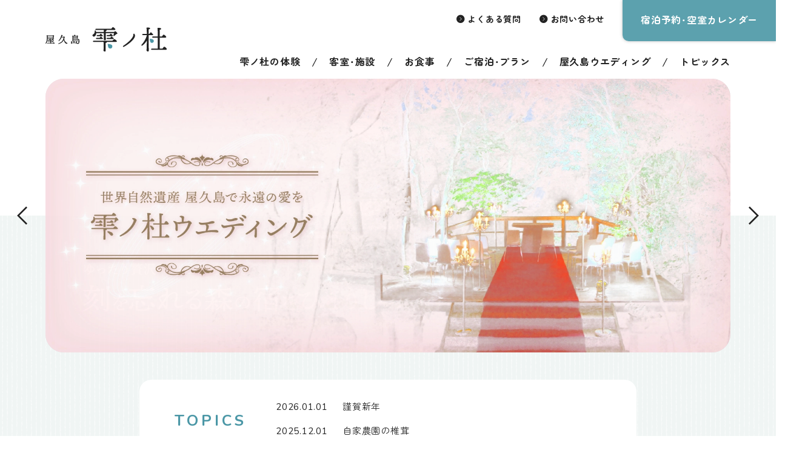

--- FILE ---
content_type: text/html; charset=UTF-8
request_url: https://shizukunomori.jp/
body_size: 13742
content:
<!DOCTYPE html>
<html lang="ja">
<head>
<meta charset="UTF-8">
<meta name="viewport" content="width=device-width, initial-scale=1">
<link rel="pingback" href="https://shizukunomori.jp/xmlrpc.php">
<title>森のプライベートホテル＆リトリートホテル 屋久島 雫ノ杜丨高級体験｜1日1組様限定 屋久島のご宿泊、結婚式なら</title>

		<!-- All in One SEO 4.9.3 - aioseo.com -->
	<meta name="description" content="森のプライベートホテルで上質な休日を。屋久島 雫ノ杜（しずくのもり）公式サイトです。当ホテルは1日1組様限定。プライベートな空間とオールインクルーシブで最上の宿泊体験をご提供いたします。思い出に残る結婚式を開催できる屋久島ウェディングも。真のリトリートへご夫婦・カップル・ご家族でお越しください。" />
	<meta name="robots" content="max-image-preview:large" />
	<meta name="google-site-verification" content="cOfRo-uA09K1bQRrMvNyiBqpq1L3tCbo5Y-IQB5AR3g" />
	<meta name="msvalidate.01" content="5DD4F7EAA8F4CF36FE06FE21559680A6" />
	<link rel="canonical" href="https://shizukunomori.jp" />
	<meta name="generator" content="All in One SEO (AIOSEO) 4.9.3" />
		<meta property="og:locale" content="ja_JP" />
		<meta property="og:site_name" content="屋久島雫ノ杜" />
		<meta property="og:type" content="article" />
		<meta property="og:title" content="森のプライベートホテル＆リトリートホテル 屋久島 雫ノ杜丨高級体験｜1日1組様限定 屋久島のご宿泊、結婚式なら" />
		<meta property="og:description" content="森のプライベートホテルで上質な休日を。屋久島 雫ノ杜（しずくのもり）公式サイトです。当ホテルは1日1組様限定。プライベートな空間とオールインクルーシブで最上の宿泊体験をご提供いたします。思い出に残る結婚式を開催できる屋久島ウェディングも。真のリトリートへご夫婦・カップル・ご家族でお越しください。" />
		<meta property="og:url" content="https://shizukunomori.jp" />
		<meta property="og:image" content="https://shizukunomori.jp/wp-content/uploads/2021/03/og-default-image.png" />
		<meta property="og:image:secure_url" content="https://shizukunomori.jp/wp-content/uploads/2021/03/og-default-image.png" />
		<meta property="og:image:width" content="400" />
		<meta property="og:image:height" content="400" />
		<meta property="article:published_time" content="2021-02-12T05:09:10+00:00" />
		<meta property="article:modified_time" content="2025-06-27T05:33:59+00:00" />
		<meta name="twitter:card" content="summary" />
		<meta name="twitter:title" content="森のプライベートホテル＆リトリートホテル 屋久島 雫ノ杜丨高級体験｜1日1組様限定 屋久島のご宿泊、結婚式なら" />
		<meta name="twitter:description" content="森のプライベートホテルで上質な休日を。屋久島 雫ノ杜（しずくのもり）公式サイトです。当ホテルは1日1組様限定。プライベートな空間とオールインクルーシブで最上の宿泊体験をご提供いたします。思い出に残る結婚式を開催できる屋久島ウェディングも。真のリトリートへご夫婦・カップル・ご家族でお越しください。" />
		<meta name="twitter:image" content="https://shizukunomori.jp/wp-content/uploads/2021/03/og-default-image.png" />
		<!-- All in One SEO -->

<link rel='dns-prefetch' href='//static.addtoany.com' />
<link rel="alternate" type="application/rss+xml" title="屋久島雫ノ杜 &raquo; フィード" href="https://shizukunomori.jp/feed" />
<link rel="alternate" type="application/rss+xml" title="屋久島雫ノ杜 &raquo; コメントフィード" href="https://shizukunomori.jp/comments/feed" />
<link rel="alternate" title="oEmbed (JSON)" type="application/json+oembed" href="https://shizukunomori.jp/wp-json/oembed/1.0/embed?url=https%3A%2F%2Fshizukunomori.jp%2F" />
<link rel="alternate" title="oEmbed (XML)" type="text/xml+oembed" href="https://shizukunomori.jp/wp-json/oembed/1.0/embed?url=https%3A%2F%2Fshizukunomori.jp%2F&#038;format=xml" />
<style id='wp-img-auto-sizes-contain-inline-css'>
img:is([sizes=auto i],[sizes^="auto," i]){contain-intrinsic-size:3000px 1500px}
/*# sourceURL=wp-img-auto-sizes-contain-inline-css */
</style>
<style id='wp-block-library-inline-css'>
:root{--wp-block-synced-color:#7a00df;--wp-block-synced-color--rgb:122,0,223;--wp-bound-block-color:var(--wp-block-synced-color);--wp-editor-canvas-background:#ddd;--wp-admin-theme-color:#007cba;--wp-admin-theme-color--rgb:0,124,186;--wp-admin-theme-color-darker-10:#006ba1;--wp-admin-theme-color-darker-10--rgb:0,107,160.5;--wp-admin-theme-color-darker-20:#005a87;--wp-admin-theme-color-darker-20--rgb:0,90,135;--wp-admin-border-width-focus:2px}@media (min-resolution:192dpi){:root{--wp-admin-border-width-focus:1.5px}}.wp-element-button{cursor:pointer}:root .has-very-light-gray-background-color{background-color:#eee}:root .has-very-dark-gray-background-color{background-color:#313131}:root .has-very-light-gray-color{color:#eee}:root .has-very-dark-gray-color{color:#313131}:root .has-vivid-green-cyan-to-vivid-cyan-blue-gradient-background{background:linear-gradient(135deg,#00d084,#0693e3)}:root .has-purple-crush-gradient-background{background:linear-gradient(135deg,#34e2e4,#4721fb 50%,#ab1dfe)}:root .has-hazy-dawn-gradient-background{background:linear-gradient(135deg,#faaca8,#dad0ec)}:root .has-subdued-olive-gradient-background{background:linear-gradient(135deg,#fafae1,#67a671)}:root .has-atomic-cream-gradient-background{background:linear-gradient(135deg,#fdd79a,#004a59)}:root .has-nightshade-gradient-background{background:linear-gradient(135deg,#330968,#31cdcf)}:root .has-midnight-gradient-background{background:linear-gradient(135deg,#020381,#2874fc)}:root{--wp--preset--font-size--normal:16px;--wp--preset--font-size--huge:42px}.has-regular-font-size{font-size:1em}.has-larger-font-size{font-size:2.625em}.has-normal-font-size{font-size:var(--wp--preset--font-size--normal)}.has-huge-font-size{font-size:var(--wp--preset--font-size--huge)}.has-text-align-center{text-align:center}.has-text-align-left{text-align:left}.has-text-align-right{text-align:right}.has-fit-text{white-space:nowrap!important}#end-resizable-editor-section{display:none}.aligncenter{clear:both}.items-justified-left{justify-content:flex-start}.items-justified-center{justify-content:center}.items-justified-right{justify-content:flex-end}.items-justified-space-between{justify-content:space-between}.screen-reader-text{border:0;clip-path:inset(50%);height:1px;margin:-1px;overflow:hidden;padding:0;position:absolute;width:1px;word-wrap:normal!important}.screen-reader-text:focus{background-color:#ddd;clip-path:none;color:#444;display:block;font-size:1em;height:auto;left:5px;line-height:normal;padding:15px 23px 14px;text-decoration:none;top:5px;width:auto;z-index:100000}html :where(.has-border-color){border-style:solid}html :where([style*=border-top-color]){border-top-style:solid}html :where([style*=border-right-color]){border-right-style:solid}html :where([style*=border-bottom-color]){border-bottom-style:solid}html :where([style*=border-left-color]){border-left-style:solid}html :where([style*=border-width]){border-style:solid}html :where([style*=border-top-width]){border-top-style:solid}html :where([style*=border-right-width]){border-right-style:solid}html :where([style*=border-bottom-width]){border-bottom-style:solid}html :where([style*=border-left-width]){border-left-style:solid}html :where(img[class*=wp-image-]){height:auto;max-width:100%}:where(figure){margin:0 0 1em}html :where(.is-position-sticky){--wp-admin--admin-bar--position-offset:var(--wp-admin--admin-bar--height,0px)}@media screen and (max-width:600px){html :where(.is-position-sticky){--wp-admin--admin-bar--position-offset:0px}}

/*# sourceURL=wp-block-library-inline-css */
</style><style id='wp-block-heading-inline-css'>
h1:where(.wp-block-heading).has-background,h2:where(.wp-block-heading).has-background,h3:where(.wp-block-heading).has-background,h4:where(.wp-block-heading).has-background,h5:where(.wp-block-heading).has-background,h6:where(.wp-block-heading).has-background{padding:1.25em 2.375em}h1.has-text-align-left[style*=writing-mode]:where([style*=vertical-lr]),h1.has-text-align-right[style*=writing-mode]:where([style*=vertical-rl]),h2.has-text-align-left[style*=writing-mode]:where([style*=vertical-lr]),h2.has-text-align-right[style*=writing-mode]:where([style*=vertical-rl]),h3.has-text-align-left[style*=writing-mode]:where([style*=vertical-lr]),h3.has-text-align-right[style*=writing-mode]:where([style*=vertical-rl]),h4.has-text-align-left[style*=writing-mode]:where([style*=vertical-lr]),h4.has-text-align-right[style*=writing-mode]:where([style*=vertical-rl]),h5.has-text-align-left[style*=writing-mode]:where([style*=vertical-lr]),h5.has-text-align-right[style*=writing-mode]:where([style*=vertical-rl]),h6.has-text-align-left[style*=writing-mode]:where([style*=vertical-lr]),h6.has-text-align-right[style*=writing-mode]:where([style*=vertical-rl]){rotate:180deg}
/*# sourceURL=https://shizukunomori.jp/wp-includes/blocks/heading/style.min.css */
</style>
<style id='wp-block-list-inline-css'>
ol,ul{box-sizing:border-box}:root :where(.wp-block-list.has-background){padding:1.25em 2.375em}
/*# sourceURL=https://shizukunomori.jp/wp-includes/blocks/list/style.min.css */
</style>
<style id='wp-block-paragraph-inline-css'>
.is-small-text{font-size:.875em}.is-regular-text{font-size:1em}.is-large-text{font-size:2.25em}.is-larger-text{font-size:3em}.has-drop-cap:not(:focus):first-letter{float:left;font-size:8.4em;font-style:normal;font-weight:100;line-height:.68;margin:.05em .1em 0 0;text-transform:uppercase}body.rtl .has-drop-cap:not(:focus):first-letter{float:none;margin-left:.1em}p.has-drop-cap.has-background{overflow:hidden}:root :where(p.has-background){padding:1.25em 2.375em}:where(p.has-text-color:not(.has-link-color)) a{color:inherit}p.has-text-align-left[style*="writing-mode:vertical-lr"],p.has-text-align-right[style*="writing-mode:vertical-rl"]{rotate:180deg}
/*# sourceURL=https://shizukunomori.jp/wp-includes/blocks/paragraph/style.min.css */
</style>
<style id='wp-block-separator-inline-css'>
@charset "UTF-8";.wp-block-separator{border:none;border-top:2px solid}:root :where(.wp-block-separator.is-style-dots){height:auto;line-height:1;text-align:center}:root :where(.wp-block-separator.is-style-dots):before{color:currentColor;content:"···";font-family:serif;font-size:1.5em;letter-spacing:2em;padding-left:2em}.wp-block-separator.is-style-dots{background:none!important;border:none!important}
/*# sourceURL=https://shizukunomori.jp/wp-includes/blocks/separator/style.min.css */
</style>
<style id='global-styles-inline-css'>
:root{--wp--preset--aspect-ratio--square: 1;--wp--preset--aspect-ratio--4-3: 4/3;--wp--preset--aspect-ratio--3-4: 3/4;--wp--preset--aspect-ratio--3-2: 3/2;--wp--preset--aspect-ratio--2-3: 2/3;--wp--preset--aspect-ratio--16-9: 16/9;--wp--preset--aspect-ratio--9-16: 9/16;--wp--preset--color--black: #000000;--wp--preset--color--cyan-bluish-gray: #abb8c3;--wp--preset--color--white: #ffffff;--wp--preset--color--pale-pink: #f78da7;--wp--preset--color--vivid-red: #cf2e2e;--wp--preset--color--luminous-vivid-orange: #ff6900;--wp--preset--color--luminous-vivid-amber: #fcb900;--wp--preset--color--light-green-cyan: #7bdcb5;--wp--preset--color--vivid-green-cyan: #00d084;--wp--preset--color--pale-cyan-blue: #8ed1fc;--wp--preset--color--vivid-cyan-blue: #0693e3;--wp--preset--color--vivid-purple: #9b51e0;--wp--preset--gradient--vivid-cyan-blue-to-vivid-purple: linear-gradient(135deg,rgb(6,147,227) 0%,rgb(155,81,224) 100%);--wp--preset--gradient--light-green-cyan-to-vivid-green-cyan: linear-gradient(135deg,rgb(122,220,180) 0%,rgb(0,208,130) 100%);--wp--preset--gradient--luminous-vivid-amber-to-luminous-vivid-orange: linear-gradient(135deg,rgb(252,185,0) 0%,rgb(255,105,0) 100%);--wp--preset--gradient--luminous-vivid-orange-to-vivid-red: linear-gradient(135deg,rgb(255,105,0) 0%,rgb(207,46,46) 100%);--wp--preset--gradient--very-light-gray-to-cyan-bluish-gray: linear-gradient(135deg,rgb(238,238,238) 0%,rgb(169,184,195) 100%);--wp--preset--gradient--cool-to-warm-spectrum: linear-gradient(135deg,rgb(74,234,220) 0%,rgb(151,120,209) 20%,rgb(207,42,186) 40%,rgb(238,44,130) 60%,rgb(251,105,98) 80%,rgb(254,248,76) 100%);--wp--preset--gradient--blush-light-purple: linear-gradient(135deg,rgb(255,206,236) 0%,rgb(152,150,240) 100%);--wp--preset--gradient--blush-bordeaux: linear-gradient(135deg,rgb(254,205,165) 0%,rgb(254,45,45) 50%,rgb(107,0,62) 100%);--wp--preset--gradient--luminous-dusk: linear-gradient(135deg,rgb(255,203,112) 0%,rgb(199,81,192) 50%,rgb(65,88,208) 100%);--wp--preset--gradient--pale-ocean: linear-gradient(135deg,rgb(255,245,203) 0%,rgb(182,227,212) 50%,rgb(51,167,181) 100%);--wp--preset--gradient--electric-grass: linear-gradient(135deg,rgb(202,248,128) 0%,rgb(113,206,126) 100%);--wp--preset--gradient--midnight: linear-gradient(135deg,rgb(2,3,129) 0%,rgb(40,116,252) 100%);--wp--preset--font-size--small: 13px;--wp--preset--font-size--medium: 20px;--wp--preset--font-size--large: 36px;--wp--preset--font-size--x-large: 42px;--wp--preset--spacing--20: 0.44rem;--wp--preset--spacing--30: 0.67rem;--wp--preset--spacing--40: 1rem;--wp--preset--spacing--50: 1.5rem;--wp--preset--spacing--60: 2.25rem;--wp--preset--spacing--70: 3.38rem;--wp--preset--spacing--80: 5.06rem;--wp--preset--shadow--natural: 6px 6px 9px rgba(0, 0, 0, 0.2);--wp--preset--shadow--deep: 12px 12px 50px rgba(0, 0, 0, 0.4);--wp--preset--shadow--sharp: 6px 6px 0px rgba(0, 0, 0, 0.2);--wp--preset--shadow--outlined: 6px 6px 0px -3px rgb(255, 255, 255), 6px 6px rgb(0, 0, 0);--wp--preset--shadow--crisp: 6px 6px 0px rgb(0, 0, 0);}:where(.is-layout-flex){gap: 0.5em;}:where(.is-layout-grid){gap: 0.5em;}body .is-layout-flex{display: flex;}.is-layout-flex{flex-wrap: wrap;align-items: center;}.is-layout-flex > :is(*, div){margin: 0;}body .is-layout-grid{display: grid;}.is-layout-grid > :is(*, div){margin: 0;}:where(.wp-block-columns.is-layout-flex){gap: 2em;}:where(.wp-block-columns.is-layout-grid){gap: 2em;}:where(.wp-block-post-template.is-layout-flex){gap: 1.25em;}:where(.wp-block-post-template.is-layout-grid){gap: 1.25em;}.has-black-color{color: var(--wp--preset--color--black) !important;}.has-cyan-bluish-gray-color{color: var(--wp--preset--color--cyan-bluish-gray) !important;}.has-white-color{color: var(--wp--preset--color--white) !important;}.has-pale-pink-color{color: var(--wp--preset--color--pale-pink) !important;}.has-vivid-red-color{color: var(--wp--preset--color--vivid-red) !important;}.has-luminous-vivid-orange-color{color: var(--wp--preset--color--luminous-vivid-orange) !important;}.has-luminous-vivid-amber-color{color: var(--wp--preset--color--luminous-vivid-amber) !important;}.has-light-green-cyan-color{color: var(--wp--preset--color--light-green-cyan) !important;}.has-vivid-green-cyan-color{color: var(--wp--preset--color--vivid-green-cyan) !important;}.has-pale-cyan-blue-color{color: var(--wp--preset--color--pale-cyan-blue) !important;}.has-vivid-cyan-blue-color{color: var(--wp--preset--color--vivid-cyan-blue) !important;}.has-vivid-purple-color{color: var(--wp--preset--color--vivid-purple) !important;}.has-black-background-color{background-color: var(--wp--preset--color--black) !important;}.has-cyan-bluish-gray-background-color{background-color: var(--wp--preset--color--cyan-bluish-gray) !important;}.has-white-background-color{background-color: var(--wp--preset--color--white) !important;}.has-pale-pink-background-color{background-color: var(--wp--preset--color--pale-pink) !important;}.has-vivid-red-background-color{background-color: var(--wp--preset--color--vivid-red) !important;}.has-luminous-vivid-orange-background-color{background-color: var(--wp--preset--color--luminous-vivid-orange) !important;}.has-luminous-vivid-amber-background-color{background-color: var(--wp--preset--color--luminous-vivid-amber) !important;}.has-light-green-cyan-background-color{background-color: var(--wp--preset--color--light-green-cyan) !important;}.has-vivid-green-cyan-background-color{background-color: var(--wp--preset--color--vivid-green-cyan) !important;}.has-pale-cyan-blue-background-color{background-color: var(--wp--preset--color--pale-cyan-blue) !important;}.has-vivid-cyan-blue-background-color{background-color: var(--wp--preset--color--vivid-cyan-blue) !important;}.has-vivid-purple-background-color{background-color: var(--wp--preset--color--vivid-purple) !important;}.has-black-border-color{border-color: var(--wp--preset--color--black) !important;}.has-cyan-bluish-gray-border-color{border-color: var(--wp--preset--color--cyan-bluish-gray) !important;}.has-white-border-color{border-color: var(--wp--preset--color--white) !important;}.has-pale-pink-border-color{border-color: var(--wp--preset--color--pale-pink) !important;}.has-vivid-red-border-color{border-color: var(--wp--preset--color--vivid-red) !important;}.has-luminous-vivid-orange-border-color{border-color: var(--wp--preset--color--luminous-vivid-orange) !important;}.has-luminous-vivid-amber-border-color{border-color: var(--wp--preset--color--luminous-vivid-amber) !important;}.has-light-green-cyan-border-color{border-color: var(--wp--preset--color--light-green-cyan) !important;}.has-vivid-green-cyan-border-color{border-color: var(--wp--preset--color--vivid-green-cyan) !important;}.has-pale-cyan-blue-border-color{border-color: var(--wp--preset--color--pale-cyan-blue) !important;}.has-vivid-cyan-blue-border-color{border-color: var(--wp--preset--color--vivid-cyan-blue) !important;}.has-vivid-purple-border-color{border-color: var(--wp--preset--color--vivid-purple) !important;}.has-vivid-cyan-blue-to-vivid-purple-gradient-background{background: var(--wp--preset--gradient--vivid-cyan-blue-to-vivid-purple) !important;}.has-light-green-cyan-to-vivid-green-cyan-gradient-background{background: var(--wp--preset--gradient--light-green-cyan-to-vivid-green-cyan) !important;}.has-luminous-vivid-amber-to-luminous-vivid-orange-gradient-background{background: var(--wp--preset--gradient--luminous-vivid-amber-to-luminous-vivid-orange) !important;}.has-luminous-vivid-orange-to-vivid-red-gradient-background{background: var(--wp--preset--gradient--luminous-vivid-orange-to-vivid-red) !important;}.has-very-light-gray-to-cyan-bluish-gray-gradient-background{background: var(--wp--preset--gradient--very-light-gray-to-cyan-bluish-gray) !important;}.has-cool-to-warm-spectrum-gradient-background{background: var(--wp--preset--gradient--cool-to-warm-spectrum) !important;}.has-blush-light-purple-gradient-background{background: var(--wp--preset--gradient--blush-light-purple) !important;}.has-blush-bordeaux-gradient-background{background: var(--wp--preset--gradient--blush-bordeaux) !important;}.has-luminous-dusk-gradient-background{background: var(--wp--preset--gradient--luminous-dusk) !important;}.has-pale-ocean-gradient-background{background: var(--wp--preset--gradient--pale-ocean) !important;}.has-electric-grass-gradient-background{background: var(--wp--preset--gradient--electric-grass) !important;}.has-midnight-gradient-background{background: var(--wp--preset--gradient--midnight) !important;}.has-small-font-size{font-size: var(--wp--preset--font-size--small) !important;}.has-medium-font-size{font-size: var(--wp--preset--font-size--medium) !important;}.has-large-font-size{font-size: var(--wp--preset--font-size--large) !important;}.has-x-large-font-size{font-size: var(--wp--preset--font-size--x-large) !important;}
/*# sourceURL=global-styles-inline-css */
</style>

<style id='classic-theme-styles-inline-css'>
/*! This file is auto-generated */
.wp-block-button__link{color:#fff;background-color:#32373c;border-radius:9999px;box-shadow:none;text-decoration:none;padding:calc(.667em + 2px) calc(1.333em + 2px);font-size:1.125em}.wp-block-file__button{background:#32373c;color:#fff;text-decoration:none}
/*# sourceURL=/wp-includes/css/classic-themes.min.css */
</style>
<link rel='stylesheet' id='contact-form-7-css' href='https://shizukunomori.jp/wp-content/plugins/contact-form-7/includes/css/styles.css?ver=6.1.4' media='all' />
<link rel='stylesheet' id='widgetopts-styles-css' href='https://shizukunomori.jp/wp-content/plugins/widget-options/assets/css/widget-options.css?ver=4.1.3' media='all' />
<link rel='stylesheet' id='ngt-style-css' href='https://shizukunomori.jp/wp-content/themes/yakushima-shizukunomori/style.css?ver=8cb5ff2d7440d0c2bae77c8db4495309' media='all' />
<link rel='stylesheet' id='addtoany-css' href='https://shizukunomori.jp/wp-content/plugins/add-to-any/addtoany.min.css?ver=1.16' media='all' />
<script id="addtoany-core-js-before">
/* <![CDATA[ */
window.a2a_config=window.a2a_config||{};a2a_config.callbacks=[];a2a_config.overlays=[];a2a_config.templates={};a2a_localize = {
	Share: "共有",
	Save: "ブックマーク",
	Subscribe: "購読",
	Email: "メール",
	Bookmark: "ブックマーク",
	ShowAll: "すべて表示する",
	ShowLess: "小さく表示する",
	FindServices: "サービスを探す",
	FindAnyServiceToAddTo: "追加するサービスを今すぐ探す",
	PoweredBy: "Powered by",
	ShareViaEmail: "メールでシェアする",
	SubscribeViaEmail: "メールで購読する",
	BookmarkInYourBrowser: "ブラウザにブックマーク",
	BookmarkInstructions: "このページをブックマークするには、 Ctrl+D または \u2318+D を押下。",
	AddToYourFavorites: "お気に入りに追加",
	SendFromWebOrProgram: "任意のメールアドレスまたはメールプログラムから送信",
	EmailProgram: "メールプログラム",
	More: "詳細&#8230;",
	ThanksForSharing: "共有ありがとうございます !",
	ThanksForFollowing: "フォローありがとうございます !"
};


//# sourceURL=addtoany-core-js-before
/* ]]> */
</script>
<script defer src="https://static.addtoany.com/menu/page.js" id="addtoany-core-js"></script>
<script src="https://shizukunomori.jp/wp-includes/js/jquery/jquery.min.js?ver=3.7.1" id="jquery-core-js"></script>
<script src="https://shizukunomori.jp/wp-includes/js/jquery/jquery-migrate.min.js?ver=3.4.1" id="jquery-migrate-js"></script>
<script defer src="https://shizukunomori.jp/wp-content/plugins/add-to-any/addtoany.min.js?ver=1.1" id="addtoany-jquery-js"></script>
<link rel="https://api.w.org/" href="https://shizukunomori.jp/wp-json/" /><link rel="alternate" title="JSON" type="application/json" href="https://shizukunomori.jp/wp-json/wp/v2/pages/8" /><link rel="EditURI" type="application/rsd+xml" title="RSD" href="https://shizukunomori.jp/xmlrpc.php?rsd" />

<meta name="format-detection" content="telephone=no"><link rel="preload" as="font" href="https://shizukunomori.jp/wp-content/themes/yakushima-shizukunomori/fonts/icomoon.woff2" crossorigin><link rel="stylesheet" href="https://cdn.jsdelivr.net/npm/yakuhanjp@3.4.1/dist/css/yakuhanrp.min.css"><link rel="preconnect" href="https://fonts.googleapis.com"><link rel="preconnect" href="https://fonts.gstatic.com" crossorigin><link href="https://fonts.googleapis.com/css2?family=La+Belle+Aurore&family=Nunito:wght@400;700&family=Zen+Maru+Gothic:wght@400;700&display=swap" rel="stylesheet"><link rel="shortcut icon" href="https://shizukunomori.jp/wp-content/themes/yakushima-shizukunomori/images/favicon.ico" type="image/x-icon"><link rel="apple-touch-icon" href="https://shizukunomori.jp/wp-content/themes/yakushima-shizukunomori/images/apple-touch-icon.png">
<!-- Global site tag (gtag.js) - Google Analytics -->
<script async src="https://www.googletagmanager.com/gtag/js?id=G-KVJ8Z6NXKP"></script>
<script>
  window.dataLayer = window.dataLayer || [];
  function gtag(){dataLayer.push(arguments);}
  gtag('js', new Date());

  gtag('config', 'G-KVJ8Z6NXKP');
</script>
</head>
<body class="home wp-singular page-template page-template-template-max page-template-template-max-php page page-id-8 wp-theme-yakushima-shizukunomori page-slug-home">
<div id="site-wrap">
<header id="site-header" class="scroll-back-image clearfix">
	
<div id="header-wrap" class="wp-block-ngt-div clearfix">
<div id="header-branding" class="wp-block-ngt-div">		<h1 id="site-title">
						<a href="https://shizukunomori.jp/"><span>屋久島雫ノ杜</span>
				<picture>
					<source srcset="https://shizukunomori.jp/wp-content/themes/yakushima-shizukunomori/images/logo.png 1x, https://shizukunomori.jp/wp-content/themes/yakushima-shizukunomori/images/logo-2x.png 2x">
					<img decoding="async" src="https://shizukunomori.jp/wp-content/themes/yakushima-shizukunomori/images/logo.png" alt="屋久島雫ノ杜">
				</picture>
			</a>
			</h1>
	
</div>



<div class="wp-block-ngt-div header-side"><ul id="nav-menu01" class="nav-menu clearfix"><li id="menu-item-1659" class="nav-faq menu-item menu-item-type-post_type menu-item-object-page menu-item-1659"><a href="https://shizukunomori.jp/faq.html">よくある質問</a></li>
<li id="menu-item-1660" class="nav-contact menu-item menu-item-type-post_type menu-item-object-page menu-item-1660"><a href="https://shizukunomori.jp/contact.html">お問い合わせ</a></li>
</ul>
</div>



<div class="wp-block-ngt-div nav-reservation">
<a href="https://shizukunomori.jp/reservation.html">宿泊予約・空室カレンダー</a>
</div>



<div class="wp-block-ngt-div header-side">
<nav id="site-navigation" class="wp-block-ngt-nav main-navigation clearfix">
<h2 class="wp-block-heading menu-toggle"><span></span><span></span><span></span><span>MENU</span></h2>


<ul id="nav-menu02" class="nav-menu clearfix"><li id="menu-item-2105" class="nav-home menu-item menu-item-type-post_type menu-item-object-page menu-item-home current-menu-item page_item page-item-8 current_page_item menu-item-2105"><a href="https://shizukunomori.jp/" aria-current="page">ホーム</a></li>
<li id="menu-item-1406" class="menu-item menu-item-type-post_type menu-item-object-page menu-item-1406"><a href="https://shizukunomori.jp/experience.html">雫ノ杜の体験</a></li>
<li id="menu-item-1408" class="menu-item menu-item-type-post_type menu-item-object-page menu-item-1408"><a href="https://shizukunomori.jp/rooms.html">客室・施設</a></li>
<li id="menu-item-1404" class="menu-item menu-item-type-post_type menu-item-object-page menu-item-1404"><a href="https://shizukunomori.jp/meal.html">お食事</a></li>
<li id="menu-item-1405" class="menu-item menu-item-type-post_type menu-item-object-page menu-item-1405"><a href="https://shizukunomori.jp/plan.html">ご宿泊・プラン</a></li>
<li id="menu-item-1403" class="menu-item menu-item-type-post_type menu-item-object-page menu-item-1403"><a href="https://shizukunomori.jp/wedding.html">屋久島ウエディング</a></li>
<li id="menu-item-28" class="nav-topics menu-item menu-item-type-post_type menu-item-object-page menu-item-28"><a href="https://shizukunomori.jp/topics/">トピックス</a></li>
<li id="menu-item-2103" class="nav-faq menu-item menu-item-type-post_type menu-item-object-page menu-item-2103"><a href="https://shizukunomori.jp/faq.html">よくある質問</a></li>
<li id="menu-item-2104" class="nav-contact menu-item menu-item-type-post_type menu-item-object-page menu-item-2104"><a href="https://shizukunomori.jp/contact.html">お問い合わせ</a></li>
</ul>
</nav>
</div>
</div>
	
	
</header>	<div id="site-content" class="clearfix">
		
<div id="home-eyecatch" class="wp-block-ngt-div">
<div class="wp-block-ngt-div slick-slider home-slick-eyecatch">
<div class="wp-block-ngt-div slick-slide">
<a class="wp-block-ngt-link-box link-box" href="https://shizukunomori.jp/experience.html">
<figure class="wp-block-ngt-picture"><picture>
<source media="(max-width: 509px)" type="image/webp" srcset="https://shizukunomori.jp/wp-content/uploads/2021/03/home-eyecatch01-sp.webp" class="wp-block-ngt-picture-source"/>



<source media="(max-width: 509px)" srcset="https://shizukunomori.jp/wp-content/uploads/2021/03/home-eyecatch01-sp.jpg" class="wp-block-ngt-picture-source"/>



<source type="image/webp" srcset="https://shizukunomori.jp/wp-content/uploads/2021/03/home-eyecatch01.webp" class="wp-block-ngt-picture-source"/>



<img decoding="async" src="https://shizukunomori.jp/wp-content/uploads/2021/03/home-eyecatch01.jpg" alt="ゆったり贅沢に過ごす屋久島 刻を忘れる森の宿をひとりじめ" class="wp-block-ngt-picture-img"/>
</picture></figure>
</a>
</div>



<div class="wp-block-ngt-div slick-slide">
<a class="wp-block-ngt-link-box link-box" href="https://shizukunomori.jp/wedding.html">
<figure class="wp-block-ngt-picture"><picture>
<source media="(max-width: 509px)" type="image/webp" srcset="https://shizukunomori.jp/wp-content/uploads/2021/03/home-eyecatch02-sp.webp" class="wp-block-ngt-picture-source"/>



<source media="(max-width: 509px)" srcset="https://shizukunomori.jp/wp-content/uploads/2021/03/home-eyecatch02-sp.jpg" class="wp-block-ngt-picture-source"/>



<source type="image/webp" srcset="https://shizukunomori.jp/wp-content/uploads/2021/03/home-eyecatch02.webp" class="wp-block-ngt-picture-source"/>



<img decoding="async" src="https://shizukunomori.jp/wp-content/uploads/2021/03/home-eyecatch02.jpg" alt="世界自然遺産  屋久島で永遠の愛を 雫ノ杜ウエディング" class="wp-block-ngt-picture-img"/>
</picture></figure>
</a>
</div>
</div>
</div>
		<div class="row c-max">
			<div id="primary">
														
<div id="home-topics" class="wp-block-ngt-div wrap aroundv-3_2 aroundv-2_3-s">
<div class="wp-block-ngt-div inner-wrap">
<div class="wp-block-ngt-div width-2_3-x center-column-x">
<div class="wp-block-ngt-div color-box-white box-rounded around">
<div class="wp-block-ngt-row-grid row-grid col-1_4-x col-1_3-l gap-2_3-x gap-2_3-l adjust adjust-invalid-m adjust-invalid-s col-1-m col-1-s">
<div class="wp-block-ngt-col-scope-grid gx-1-x gx-1-l">
<div class="wp-block-ngt-div headline-area adjust-content add-bottom-2_3-m add-bottom-2_3-s">
<h2 class="wp-block-heading text-center add-bottom-1_6 fs-h3 add-bottom-1_3-m add-bottom-1_3-s">TOPICS</h2>


<a href="https://shizukunomori.jp/topics/" class="topics-more text-center no-decoration"><span class="icon-circle-arrow-right add-right-1_6"></span>Read More</a>
</div>
</div>



<div class="wp-block-ngt-col-scope-grid gx-2-x gx-2-l gw-3-x gw-2-l">	<ul class="recent-category-entries adjust-content add-bottom-0">
			<li><span class="post-date">2026.01.01</span><a href="https://shizukunomori.jp/topics/4008.html">謹賀新年</a></li>
			<li><span class="post-date">2025.12.01</span><a href="https://shizukunomori.jp/topics/4003.html">自家農園の椎茸</a></li>
			<li><span class="post-date">2025.11.02</span><a href="https://shizukunomori.jp/topics/3983.html">空港の歩道屋根が工事中・・</a></li>
		</ul>
	
</div>
</div>
</div>
</div>
</div>
</div>



<div id="home-introduction" class="wp-block-ngt-div wrap aroundv-5_2-x aroundv-3_2 aroundv-1_6-s">
<div class="wp-block-ngt-row-grid row-grid col-1-x col-1-l col-1-m col-1-s gap-0-x gap-0-l gap-0-m gap-0-s">
<div class="wp-block-ngt-col-scope-grid gx-1-x gx-1-l gx-1-m gx-1-s gy-1-x gy-1-l gy-1-m gy-2-s valign-center-x valign-center-l valign-center-m valign-center-s">
<div class="wp-block-ngt-div inner-wrap z-1-x z-1-l z-1-m z-1-s">
<div class="wp-block-ngt-div text-area center-column-x center-column-l around-5_2 box-rounded center-column-m center-column-s around-s around-3_2-m"><div class="vmargin"><span class="s-size" style="margin-bottom: 2.6666666666667vw"></span></div>



<h2 class="wp-block-heading text-center add-bottom-1_2">屋久島の森で心とからだを癒すリトリートホテル</h2>



<div class="wp-block-ngt-div add-bottom">
<p>屋久島雫ノ杜は森のプライベートホテルです。<br>当館にお泊まりいただく日には、時間を忘れてゆったり癒やされてほしい…。私たちはそう願います。<br>「予定を入れないこと」これもまた最高の贅沢だと考えるからです。そんな想いから雫ノ杜では、10.000㎡の森と170㎡のスイートルームを1日1組様限定でご利用いただいています。<br>真のリトリート・屋久島雫ノ杜で上質な癒やし体験を。</p>
</div>



<div class="wp-block-ngt-div text-center add-bottom-1_3-s"><a href="https://shizukunomori.jp/experience.html" class="button width-2_3-x width-2_3-l width-1-s"><span class="icon-circle-arrow-right add-right-1_6"></span>雫ノ杜の体験</a>
</div>
</div>
</div>
</div>



<div class="wp-block-ngt-col-scope-grid gx-1-x gx-1-l gx-1-m gx-1-s gy-1-x gy-1-l gy-1-m gy-1-s valign-center-x valign-center-l valign-center-m valign-center-s">
<div class="wp-block-ngt-div loopSliderHome">
<div class="wp-block-ngt-div image-area loopSliderHomeSlide">
<div class="wp-block-ngt-row row col-1_4-x col-1_4-l col-1_4-m col-1_4-s gap gap-3_2-x gap-1_6-s">
<div class="wp-block-ngt-col-scope col-scope">
<figure class="wp-block-ngt-picture"><picture>
<source type="image/webp" srcset="https://shizukunomori.jp/wp-content/uploads/2021/03/home-introduction01.webp 1x, https://shizukunomori.jp/wp-content/uploads/2021/03/home-introduction01-2x.webp 2x" class="wp-block-ngt-picture-source"/>



<source srcset="https://shizukunomori.jp/wp-content/uploads/2021/03/home-introduction01.jpg 1x, https://shizukunomori.jp/wp-content/uploads/2021/03/home-introduction01-2x.jpg 2x" class="wp-block-ngt-picture-source"/>



<img decoding="async" src="https://shizukunomori.jp/wp-content/uploads/2021/03/home-introduction01.jpg" alt="五右衛門風呂" class="wp-block-ngt-picture-img"/>
</picture></figure>


<div class="vmargin"><span class="x-size" style="margin-bottom: 45px"></span><span class="l-size" style="margin-bottom: 30px"></span><span class="m-size" style="margin-bottom: 30px"></span><span class="s-size" style="margin-bottom: 1.3333333333333vw"></span></div>
</div>



<div class="wp-block-ngt-col-scope col-scope">
<figure class="wp-block-ngt-picture"><picture>
<source type="image/webp" srcset="https://shizukunomori.jp/wp-content/uploads/2021/03/home-introduction02.webp 1x, https://shizukunomori.jp/wp-content/uploads/2021/03/home-introduction02-2x.webp 2x" class="wp-block-ngt-picture-source"/>



<source srcset="https://shizukunomori.jp/wp-content/uploads/2021/03/home-introduction02.jpg 1x, https://shizukunomori.jp/wp-content/uploads/2021/03/home-introduction02-2x.jpg 2x" class="wp-block-ngt-picture-source"/>



<img decoding="async" src="https://shizukunomori.jp/wp-content/uploads/2021/03/home-introduction02.jpg" alt="雫ノ杜スイートルーム" class="wp-block-ngt-picture-img"/>
</picture></figure>


<div class="vmargin"><span class="x-size" style="margin-bottom: 45px"></span><span class="l-size" style="margin-bottom: 30px"></span><span class="m-size" style="margin-bottom: 30px"></span><span class="s-size" style="margin-bottom: 1.3333333333333vw"></span></div>
</div>



<div class="wp-block-ngt-col-scope col-scope">
<figure class="wp-block-ngt-picture"><picture>
<source type="image/webp" srcset="https://shizukunomori.jp/wp-content/uploads/2021/03/home-introduction03.webp 1x, https://shizukunomori.jp/wp-content/uploads/2021/03/home-introduction03-2x.webp 2x" class="wp-block-ngt-picture-source"/>



<source srcset="https://shizukunomori.jp/wp-content/uploads/2021/03/home-introduction03.jpg 1x, https://shizukunomori.jp/wp-content/uploads/2021/03/home-introduction03-2x.jpg 2x" class="wp-block-ngt-picture-source"/>



<img decoding="async" src="https://shizukunomori.jp/wp-content/uploads/2021/03/home-introduction03.jpg" alt="自然に囲まれた宿" class="wp-block-ngt-picture-img"/>
</picture></figure>


<div class="vmargin"><span class="x-size" style="margin-bottom: 45px"></span><span class="l-size" style="margin-bottom: 30px"></span><span class="m-size" style="margin-bottom: 30px"></span><span class="s-size" style="margin-bottom: 1.3333333333333vw"></span></div>
</div>



<div class="wp-block-ngt-col-scope col-scope">
<figure class="wp-block-ngt-picture"><picture>
<source type="image/webp" srcset="https://shizukunomori.jp/wp-content/uploads/2021/03/home-introduction04.webp 1x, https://shizukunomori.jp/wp-content/uploads/2021/03/home-introduction04-2x.webp 2x" class="wp-block-ngt-picture-source"/>



<source srcset="https://shizukunomori.jp/wp-content/uploads/2021/03/home-introduction04.jpg 1x, https://shizukunomori.jp/wp-content/uploads/2021/03/home-introduction04-2x.jpg 2x" class="wp-block-ngt-picture-source"/>



<img decoding="async" src="https://shizukunomori.jp/wp-content/uploads/2021/03/home-introduction04.jpg" alt="広々としたエントランスホール" class="wp-block-ngt-picture-img"/>
</picture></figure>


<div class="vmargin"><span class="x-size" style="margin-bottom: 45px"></span><span class="l-size" style="margin-bottom: 30px"></span><span class="m-size" style="margin-bottom: 30px"></span><span class="s-size" style="margin-bottom: 1.3333333333333vw"></span></div>
</div>



<div class="wp-block-ngt-col-scope col-scope">
<figure class="wp-block-ngt-picture"><picture>
<source type="image/webp" srcset="https://shizukunomori.jp/wp-content/uploads/2021/03/home-introduction05.webp 1x, https://shizukunomori.jp/wp-content/uploads/2021/03/home-introduction05-2x.webp 2x" class="wp-block-ngt-picture-source"/>



<source srcset="https://shizukunomori.jp/wp-content/uploads/2021/03/home-introduction05.jpg 1x, https://shizukunomori.jp/wp-content/uploads/2021/03/home-introduction05-2x.jpg 2x" class="wp-block-ngt-picture-source"/>



<img decoding="async" src="https://shizukunomori.jp/wp-content/uploads/2021/03/home-introduction05.jpg" alt="離れ 渓流の音" class="wp-block-ngt-picture-img"/>
</picture></figure>


<div class="vmargin"><span class="x-size" style="margin-bottom: 45px"></span><span class="l-size" style="margin-bottom: 30px"></span><span class="m-size" style="margin-bottom: 30px"></span><span class="s-size" style="margin-bottom: 1.3333333333333vw"></span></div>
</div>



<div class="wp-block-ngt-col-scope col-scope">
<figure class="wp-block-ngt-picture"><picture>
<source type="image/webp" srcset="https://shizukunomori.jp/wp-content/uploads/2021/03/home-introduction06.webp 1x, https://shizukunomori.jp/wp-content/uploads/2021/03/home-introduction06-2x.webp 2x" class="wp-block-ngt-picture-source"/>



<source srcset="https://shizukunomori.jp/wp-content/uploads/2021/03/home-introduction06.jpg 1x, https://shizukunomori.jp/wp-content/uploads/2021/03/home-introduction06-2x.jpg 2x" class="wp-block-ngt-picture-source"/>



<img decoding="async" src="https://shizukunomori.jp/wp-content/uploads/2021/03/home-introduction06.jpg" alt="自然と触れ合える宿" class="wp-block-ngt-picture-img"/>
</picture></figure>


<div class="vmargin"><span class="x-size" style="margin-bottom: 45px"></span><span class="l-size" style="margin-bottom: 30px"></span><span class="m-size" style="margin-bottom: 30px"></span><span class="s-size" style="margin-bottom: 1.3333333333333vw"></span></div>
</div>



<div class="wp-block-ngt-col-scope col-scope">
<figure class="wp-block-ngt-picture"><picture>
<source type="image/webp" srcset="https://shizukunomori.jp/wp-content/uploads/2021/03/home-introduction07.webp 1x, https://shizukunomori.jp/wp-content/uploads/2021/03/home-introduction07-2x.webp 2x" class="wp-block-ngt-picture-source"/>



<source srcset="https://shizukunomori.jp/wp-content/uploads/2021/03/home-introduction07.jpg 1x, https://shizukunomori.jp/wp-content/uploads/2021/03/home-introduction07-2x.jpg 2x" class="wp-block-ngt-picture-source"/>



<img decoding="async" src="https://shizukunomori.jp/wp-content/uploads/2021/03/home-introduction07.jpg" alt="ゆったりとした時間が流れます" class="wp-block-ngt-picture-img"/>
</picture></figure>


<div class="vmargin"><span class="x-size" style="margin-bottom: 45px"></span><span class="l-size" style="margin-bottom: 30px"></span><span class="m-size" style="margin-bottom: 30px"></span><span class="s-size" style="margin-bottom: 1.3333333333333vw"></span></div>
</div>



<div class="wp-block-ngt-col-scope col-scope">
<figure class="wp-block-ngt-picture"><picture>
<source type="image/webp" srcset="https://shizukunomori.jp/wp-content/uploads/2021/03/home-introduction08.webp 1x, https://shizukunomori.jp/wp-content/uploads/2021/03/home-introduction08-2x.webp 2x" class="wp-block-ngt-picture-source"/>



<source srcset="https://shizukunomori.jp/wp-content/uploads/2021/03/home-introduction08.jpg 1x, https://shizukunomori.jp/wp-content/uploads/2021/03/home-introduction08-2x.jpg 2x" class="wp-block-ngt-picture-source"/>



<img decoding="async" src="https://shizukunomori.jp/wp-content/uploads/2021/03/home-introduction08.jpg" alt="懐かしい思い出を語り合おう" class="wp-block-ngt-picture-img"/>
</picture></figure>


<div class="vmargin"><span class="x-size" style="margin-bottom: 45px"></span><span class="l-size" style="margin-bottom: 30px"></span><span class="m-size" style="margin-bottom: 30px"></span><span class="s-size" style="margin-bottom: 1.3333333333333vw"></span></div>
</div>
</div>
</div>


<div class="vmargin"><span class="x-size" style="margin-bottom: -45px"></span><span class="l-size" style="margin-bottom: -30px"></span><span class="m-size" style="margin-bottom: -30px"></span><span class="s-size" style="margin-bottom: -1.3333333333333vw"></span></div>
</div>

</div>
</div>
</div>



<div id="home-rooms" class="wp-block-ngt-div wrap aroundv-3_2 aroundv-5_2-x">
<div class="wp-block-ngt-div inner-wrap">
<div class="wp-block-ngt-row-grid row-grid col-1_2-x col-1_3-l col-1-m gap-0-x gap-0-l gap-0-m col-1-s gap-0-s">
<div class="wp-block-ngt-col-scope-grid gx-1-x gx-1-l gx-1-m gw-2-l gh-2-l gy-1-l gx-1-s">
<div class="wp-block-ngt-div box-rounded-30px width-420px-m center-column-m">
<a class="wp-block-ngt-link-box link-box" href="https://shizukunomori.jp/rooms.html">
<figure class="wp-block-ngt-picture"><picture>
<source type="image/webp" srcset="https://shizukunomori.jp/wp-content/uploads/2021/03/home-rooms.webp 1x, https://shizukunomori.jp/wp-content/uploads/2021/03/home-rooms-2x.webp 2x" class="wp-block-ngt-picture-source"/>



<source srcset="https://shizukunomori.jp/wp-content/uploads/2021/03/home-rooms.jpg 1x, https://shizukunomori.jp/wp-content/uploads/2021/03/home-rooms-2x.jpg 2x" class="wp-block-ngt-picture-source"/>



<img decoding="async" src="https://shizukunomori.jp/wp-content/uploads/2021/03/home-rooms.jpg" alt="" class="wp-block-ngt-picture-img"/>
</picture></figure>
</a>
</div>
</div>



<div class="wp-block-ngt-col-scope-grid gx-2-x gx-2-l gx-1-m valign-center-x valign-center-l valign-center-m valign-center-s gw-2-l gh-2-l gy-2-l gx-1-s">
<div class="wp-block-ngt-div text-area around-3-x around around-3_2-l"><div class="vmargin"><span class="s-size" style="margin-bottom: 2.6666666666667vw"></span></div>



<h2 class="wp-block-heading large-headline add-bottom-2_3"><span class="main-label">客室・施設</span><span class="sub-label">HOTEL ROOMS</span></h2>



<div class="wp-block-ngt-div add-bottom">
<p>屋久島雫ノ杜は「森の宿」という表現がぴったりの、森に守られた静かなプライベートホテル。大きな窓に囲まれたベッドルームは森の中で眠っているかのような錯覚を起こすほど。</p>



<p>朝9:00から夕方17:00まで、1泊2日でも最大32時間のロングステイが可能です。<br>雫ノ杜でゆったり贅沢な屋久島時間をお過ごし下さい。</p>
</div>



<div class="wp-block-ngt-div text-center"><a href="https://shizukunomori.jp/rooms.html" class="button width-2_3-x width-2_3-l width-2_3-m width-1-s"><span class="icon-circle-arrow-right add-right-1_6"></span>客室・施設</a>
</div>
</div>
</div>
</div>



<div class="vmargin"><span class="l-size" style="margin-bottom: -55px"></span><span class="m-size" style="margin-bottom: -30px"></span><span class="s-size" style="margin-bottom: -8vw"></span></div>
</div>
</div>



<div id="home-meal" class="wp-block-ngt-div wrap aroundv-3_2 aroundv-5_2-x">
<div class="wp-block-ngt-div inner-wrap">
<div class="wp-block-ngt-row-grid row-grid col-1_2-x col-1_3-l col-1-m gap-0-x gap-0-l gap-0-m col-1-s gap-0-s">
<div class="wp-block-ngt-col-scope-grid gx-2-x gx-1-l gx-1-m gy-1-x gy-1-l gy-1-m gw-2-l gh-2-l gx-1-s">
<div class="wp-block-ngt-div box-rounded-30px width-420px-m center-column-m">
<a class="wp-block-ngt-link-box link-box" href="https://shizukunomori.jp/meal.html">
<figure class="wp-block-ngt-picture"><picture>
<source type="image/webp" srcset="https://shizukunomori.jp/wp-content/uploads/2021/03/home-meal.webp 1x, https://shizukunomori.jp/wp-content/uploads/2021/03/home-meal-2x.webp 2x" class="wp-block-ngt-picture-source"/>



<source srcset="https://shizukunomori.jp/wp-content/uploads/2021/03/home-meal.jpg 1x, https://shizukunomori.jp/wp-content/uploads/2021/03/home-meal-2x.jpg 2x" class="wp-block-ngt-picture-source"/>



<img decoding="async" src="https://shizukunomori.jp/wp-content/uploads/2021/03/home-meal.jpg" alt="" class="wp-block-ngt-picture-img"/>
</picture></figure>
</a>
</div>
</div>



<div class="wp-block-ngt-col-scope-grid gx-1-x gx-2-l gx-1-m valign-center-x valign-center-l valign-center-m valign-center-s gy-1-x gy-2-l gy-2-m gw-2-l gh-2-l gx-1-s gy-2-s">
<div class="wp-block-ngt-div text-area around-3-x around around-3_2-l"><div class="vmargin"><span class="s-size" style="margin-bottom: 2.6666666666667vw"></span></div>



<h2 class="wp-block-heading large-headline add-bottom-2_3"><span class="main-label">お食事</span><span class="sub-label">MEAL</span></h2>



<div class="wp-block-ngt-div add-bottom">
<p>旬のものを旬の時期に。屋久島で屋久島ならではのものを。<br class="invisible-l">雫ノ杜では、屋久島の食材をふんだんに使用したお料理をお出しいたします。</p>



<p>お食事はお客様の旅程に合わせてお出しいたします。<br>また、夕食時のお酒、ドリンクもオールインクルーシブでサービスに含まれています。お食事と一緒にお楽しみ下さい♪</p>
</div>



<div class="wp-block-ngt-div text-center"><a href="https://shizukunomori.jp/meal.html" class="button width-2_3-x width-2_3-l width-2_3-m width-1-s"><span class="icon-circle-arrow-right add-right-1_6"></span>お食事</a>
</div>
</div>
</div>
</div>



<div class="vmargin"><span class="l-size" style="margin-bottom: -55px"></span><span class="m-size" style="margin-bottom: -30px"></span><span class="s-size" style="margin-bottom: -8vw"></span></div>
</div>
</div>



<div id="home-plan" class="wp-block-ngt-div wrap aroundv-3_2 aroundv-5_2-x">
<div class="wp-block-ngt-div inner-wrap">
<h2 class="wp-block-heading large-headline"><span class="main-label">ご宿泊・プラン</span><span class="sub-label">PLAN</span></h2>



<div class="wp-block-ngt-row row fs-14px-area col-1_3-x col-1-l col-1-m col-1-s gap gap-3_2-x add-bottom-1_2-x add-bottom-1_2-l">
<div class="wp-block-ngt-col-scope col-scope">
<a class="wp-block-ngt-link-box link-box" href="https://shizukunomori.jp/plan.html#regular-plan">
<div class="wp-block-ngt-div">
<div class="wp-block-ngt-row-grid row-grid col-1-x col-1_5-l col-1-m gap-0-x gap-2_3-l gap-m col-1-s">
<div class="wp-block-ngt-col-scope-grid gx-1-x gx-1-l gy-1-x gy-1-l gw-2-l">
<div class="wp-block-ngt-div add-bottom-2_3 rounded-image add-bottom-l">
<figure class="wp-block-ngt-picture"><picture>
<source type="image/webp" srcset="https://shizukunomori.jp/wp-content/uploads/2021/03/home-plan01.webp 1x, https://shizukunomori.jp/wp-content/uploads/2021/03/home-plan01-2x.webp 2x" class="wp-block-ngt-picture-source"/>



<source srcset="https://shizukunomori.jp/wp-content/uploads/2021/03/home-plan01.jpg 1x, https://shizukunomori.jp/wp-content/uploads/2021/03/home-plan01-2x.jpg 2x" class="wp-block-ngt-picture-source"/>



<img decoding="async" src="https://shizukunomori.jp/wp-content/uploads/2021/03/home-plan01.jpg" alt="雫ノ杜ご宿泊プラン" class="wp-block-ngt-picture-img"/>
</picture></figure>
</div>
</div>



<div class="wp-block-ngt-col-scope-grid gx-1-x gx-3-l gy-2-x gy-1-l valign-center-l gw-3-l">
<div class="wp-block-ngt-div link-box-text add-bottom">
<h3 class="wp-block-heading fs-h4 add-bottom-1_6">雫ノ杜ご宿泊プラン</h3>



<div class="wp-block-ngt-div add-bottom-2_3">
<p>オールインクルーシブの宿で10.000㎡の森と170㎡のお宿を思う存分満喫して素敵な時間をお過ごし下さい♪</p>
</div>
</div>
</div>
</div>
</div>
</a>
</div>



<div class="wp-block-ngt-col-scope col-scope">
<a class="wp-block-ngt-link-box link-box" href="https://shizukunomori.jp/plan.html#honeymoon-plan">
<div class="wp-block-ngt-div">
<div class="wp-block-ngt-row-grid row-grid col-1-x col-1_5-l col-1-m gap-0-x gap-2_3-l gap-m col-1-s">
<div class="wp-block-ngt-col-scope-grid gx-1-x gx-1-l gy-1-x gy-1-l gw-2-l">
<div class="wp-block-ngt-div add-bottom-2_3 rounded-image add-bottom-l">
<figure class="wp-block-ngt-picture"><picture>
<source type="image/webp" srcset="https://shizukunomori.jp/wp-content/uploads/2021/03/home-plan02.webp 1x, https://shizukunomori.jp/wp-content/uploads/2021/03/home-plan02-2x.webp 2x" class="wp-block-ngt-picture-source"/>



<source srcset="https://shizukunomori.jp/wp-content/uploads/2021/03/home-plan02.jpg 1x, https://shizukunomori.jp/wp-content/uploads/2021/03/home-plan02-2x.jpg 2x" class="wp-block-ngt-picture-source"/>



<img decoding="async" src="https://shizukunomori.jp/wp-content/uploads/2021/03/home-plan02.jpg" alt="新婚旅行プラン" class="wp-block-ngt-picture-img"/>
</picture></figure>
</div>
</div>



<div class="wp-block-ngt-col-scope-grid gx-1-x gx-3-l gy-2-x gy-1-l valign-center-l gw-3-l">
<div class="wp-block-ngt-div link-box-text add-bottom">
<h3 class="wp-block-heading fs-h4 add-bottom-1_6">新婚旅行プラン</h3>



<div class="wp-block-ngt-div add-bottom-2_3">
<p>おふたりの屋久島での新婚旅行の思い出を写真におさめ、35カットをフォトブックにしてプレゼントいたします。</p>
</div>
</div>
</div>
</div>
</div>
</a>
</div>



<div class="wp-block-ngt-col-scope col-scope">
<a class="wp-block-ngt-link-box link-box" href="https://shizukunomori.jp/plan.html#wedding-anniversary-plan">
<div class="wp-block-ngt-div">
<div class="wp-block-ngt-row-grid row-grid col-1-x col-1_5-l col-1-m gap-0-x gap-2_3-l gap-m col-1-s">
<div class="wp-block-ngt-col-scope-grid gx-1-x gx-1-l gy-1-x gy-1-l gw-2-l">
<div class="wp-block-ngt-div add-bottom-2_3 rounded-image add-bottom-l">
<figure class="wp-block-ngt-picture"><picture>
<source type="image/webp" srcset="https://shizukunomori.jp/wp-content/uploads/2021/03/home-plan03.webp 1x, https://shizukunomori.jp/wp-content/uploads/2021/03/home-plan03-2x.webp 2x" class="wp-block-ngt-picture-source"/>



<source srcset="https://shizukunomori.jp/wp-content/uploads/2021/03/home-plan03.jpg 1x, https://shizukunomori.jp/wp-content/uploads/2021/03/home-plan03-2x.jpg 2x" class="wp-block-ngt-picture-source"/>



<img decoding="async" src="https://shizukunomori.jp/wp-content/uploads/2021/03/home-plan03.jpg" alt="結婚記念日プラン" class="wp-block-ngt-picture-img"/>
</picture></figure>
</div>
</div>



<div class="wp-block-ngt-col-scope-grid gx-1-x gx-3-l gy-2-x gy-1-l valign-center-l gw-3-l">
<div class="wp-block-ngt-div link-box-text add-bottom">
<h3 class="wp-block-heading fs-h4 add-bottom-1_6">結婚記念日プラン</h3>



<div class="wp-block-ngt-div add-bottom-2_3">
<p>結婚記念日を屋久島、雫ノ杜でさらに特別な思い出に。夕食後のケーキをご準備してお待ちしております♪</p>
</div>
</div>
</div>
</div>
</div>
</a>
</div>
</div>



<div class="wp-block-ngt-div text-center"><a href="https://shizukunomori.jp/plan.html" class="button large-size width-1_3-x width-1_2-l width-2_3-m width-5_6-s"><span class="icon-circle-arrow-right add-right-1_6"></span>ご宿泊・プラン</a>
</div>
</div>
</div>



<div id="home-wedding" class="wp-block-ngt-div wrap aroundv-3_2 aroundv-3-x">
<div class="wp-block-ngt-div inner-wrap">
<div class="wp-block-ngt-row-grid row-grid gfw-30px-x gfw-30px-l gfw-30px-m gfw-30px-s gfh-30px-x">
<div class="wp-block-ngt-col-scope-grid gw-21-x gw-24-l gw-14-m gw-11-s gx-1-x gx-1-l gx-2-m gx-1-s gy-1-x gh-21-x gy-1-l gy-1-m gy-1-s reduce-right-1_2-s add-left-1_2-s">
<div class="wp-block-ngt-div image-area padding-right-1_2-x">
<div class="wp-block-ngt-div box-rounded-30px width-480px-l">
<figure class="wp-block-ngt-picture"><picture>
<source type="image/webp" srcset="https://shizukunomori.jp/wp-content/uploads/2021/03/home-wedding01.webp 1x, https://shizukunomori.jp/wp-content/uploads/2021/03/home-wedding01-2x.webp 2x" class="wp-block-ngt-picture-source"/>



<source srcset="https://shizukunomori.jp/wp-content/uploads/2021/03/home-wedding01.jpg 1x, https://shizukunomori.jp/wp-content/uploads/2021/03/home-wedding01-2x.jpg 2x" class="wp-block-ngt-picture-source"/>



<img decoding="async" src="https://shizukunomori.jp/wp-content/uploads/2021/03/home-wedding01.jpg" alt="屋久島ウエディング" class="wp-block-ngt-picture-img"/>
</picture></figure>
</div>



<p class="message invisible-x invisible-m invisible-s"><span class="item-1st">Best </span><span class="item-2nd">Wishes.</span></p>
</div>
</div>



<div class="wp-block-ngt-col-scope-grid gw-15-x gw-24-l gw-16-m gw-12-s gx-26-x gx-1-l gx-1-m gx-1-s gy-1-x valign-center-x valign-center-l valign-center-m valign-center-s gh-17-x gy-2-l z-1-l gy-2-m"><div class="vmargin"><span class="l-size" style="margin-bottom: 30px"></span><span class="m-size" style="margin-bottom: 60px"></span><span class="s-size" style="margin-bottom: 16vw"></span></div>



<div class="wp-block-ngt-div padding-right-1_2-x">
<h2 class="wp-block-heading add-bottom-3_2 add-bottom-m add-bottom-s"><span class="sub-label">屋久島ウエディング</span><span class="main-label">Wedding in Yakushima</span></h2>



<div class="wp-block-ngt-div width-360px-l width-4_5-m center-column-m width-300px-s center-column-s">
<div class="wp-block-ngt-div add-bottom">
<p>雫ノ杜で挙げる結婚式は、世界自然遺産の島 屋久島の森にふたりの永遠を誓う「森前式」。屋久島の大自然に抱かれて、ふたりらしい、ふたりだけの特別な結婚式を。</p>
</div>



<div class="wp-block-ngt-div text-center"><a href="https://shizukunomori.jp/wedding.html" class="button width-2_3-x width-4_5-m width-1-s"><span class="icon-circle-arrow-right add-right-1_6"></span>屋久島ウエディング</a>
</div>
</div>
</div>
</div>



<div class="wp-block-ngt-col-scope-grid gw-15-x gw-11-l gw-12-m gw-10-s gx-26-x gx-14-l gx-3-m gx-2-s gy-17-x gh-11-x gy-2-l gy-3-m"><div class="vmargin"><span class="l-size" style="margin-bottom: 220px"></span><span class="m-size" style="margin-bottom: 40px"></span><span class="s-size" style="margin-bottom: 10.666666666667vw"></span></div>



<div class="wp-block-ngt-div box-rounded-20px add-top-1_2-x add-right-1_2-x">
<figure class="wp-block-ngt-picture"><picture>
<source type="image/webp" srcset="https://shizukunomori.jp/wp-content/uploads/2021/03/home-wedding02.webp 1x, https://shizukunomori.jp/wp-content/uploads/2021/03/home-wedding02-2x.webp 2x" class="wp-block-ngt-picture-source"/>



<source srcset="https://shizukunomori.jp/wp-content/uploads/2021/03/home-wedding02.jpg 1x, https://shizukunomori.jp/wp-content/uploads/2021/03/home-wedding02-2x.jpg 2x" class="wp-block-ngt-picture-source"/>



<img decoding="async" src="https://shizukunomori.jp/wp-content/uploads/2021/03/home-wedding02.jpg" alt="屋久島ウエディング" class="wp-block-ngt-picture-img"/>
</picture></figure>
</div>
</div>
</div>


<div class="vmargin"><span class="x-size" style="margin-bottom: -25px"></span></div>
</div>
</div>



<div id="home-access" class="wp-block-ngt-div wrap aroundv-3_2 aroundv-5_2-x">
<div class="wp-block-ngt-div inner-wrap">
<h2 class="wp-block-heading large-headline"><span class="main-label">交通アクセス</span><span class="sub-label">ACCESS</span></h2>



<div class="wp-block-ngt-row-grid row-grid col-1_2-x col-1_5-l col-1-m gap-2-x gap-l gap-0-m col-1-s gap-0-s">
<div class="wp-block-ngt-col-scope-grid gx-1-x gx-1-l gx-1-m gh-2-x gw-3-l gy-1-l gx-1-s gy-1-m gy-1-s">
<div class="wp-block-ngt-div map-area add-bottom-l add-bottom-m add-bottom-s">
<div class="wp-block-ngt-googlemap googlemap"><iframe src="https://www.google.com/maps/embed?pb=!1m18!1m12!1m3!1d220218.40531481177!2d130.44292851491295!3d30.410221981750773!2m3!1f0!2f0!3f0!3m2!1i1024!2i768!4f13.1!3m3!1m2!1s0x353d1e6237ca9219%3A0xf95fc137c038a541!2z5bGL5LmF5bO2IOajruOBruODm-ODhuODqyDpm6vjg47mnZzjgJzjgrfjgrrjgq_jg47jg6Ljg6o!5e0!3m2!1sja!2sjp!4v1615940765264!5m2!1sja!2sjp"></iframe></div>
</div>
</div>



<div class="wp-block-ngt-col-scope-grid gx-2-x gx-4-l gx-1-m gw-2-l gy-1-l gx-1-s gy-2-m gy-2-s gh-1-x gy-1-x">
<div class="wp-block-ngt-row row fs-13px-area col-1_2-x col-1_2-m col-1_2-s gap-1_2 col-1-l gap-1_3-s">
<div class="wp-block-ngt-col-scope col-scope">
<div class="wp-block-ngt-div rounded-image add-bottom-1_6">
<figure class="wp-block-ngt-picture"><picture>
<source type="image/webp" srcset="https://shizukunomori.jp/wp-content/uploads/2021/03/home-access01.webp 1x, https://shizukunomori.jp/wp-content/uploads/2021/03/home-access01-2x.webp 2x" class="wp-block-ngt-picture-source"/>



<source srcset="https://shizukunomori.jp/wp-content/uploads/2021/03/home-access01.jpg 1x, https://shizukunomori.jp/wp-content/uploads/2021/03/home-access01-2x.jpg 2x" class="wp-block-ngt-picture-source"/>



<img decoding="async" src="https://shizukunomori.jp/wp-content/uploads/2021/03/home-access01.jpg" alt="屋久島空港" class="wp-block-ngt-picture-img"/>
</picture></figure>
</div>



<div class="wp-block-ngt-div text-center add-bottom add-bottom-1_2-l">
<p>屋久島空港</p>
</div>
</div>



<div class="wp-block-ngt-col-scope col-scope">
<div class="wp-block-ngt-div rounded-image add-bottom-1_6">
<figure class="wp-block-ngt-picture"><picture>
<source type="image/webp" srcset="https://shizukunomori.jp/wp-content/uploads/2021/03/home-access02.webp 1x, https://shizukunomori.jp/wp-content/uploads/2021/03/home-access02-2x.webp 2x" class="wp-block-ngt-picture-source"/>



<source srcset="https://shizukunomori.jp/wp-content/uploads/2021/03/home-access02.jpg 1x, https://shizukunomori.jp/wp-content/uploads/2021/03/home-access02-2x.jpg 2x" class="wp-block-ngt-picture-source"/>



<img decoding="async" src="https://shizukunomori.jp/wp-content/uploads/2021/03/home-access02.jpg" alt="宮之浦港" class="wp-block-ngt-picture-img"/>
</picture></figure>
</div>



<div class="wp-block-ngt-div text-center add-bottom">
<p>宮之浦港</p>
</div>
</div>
</div>
</div>



<div class="wp-block-ngt-col-scope-grid gx-2-x gx-1-l gx-1-m gy-2-l gw-5-l gx-1-s gy-3-m gy-3-s gh-1-x gy-2-x">
<div class="wp-block-ngt-div frame-area aroundv">
<div class="vmargin"><span class="x-size" style="margin-bottom: 6px"></span><span class="l-size" style="margin-bottom: 6px"></span><span class="m-size" style="margin-bottom: 6px"></span><span class="s-size" style="margin-bottom: 1.6vw"></span></div>



<h3 class="wp-block-heading">屋久島雫ノ杜</h3>



<div class="wp-block-ngt-div reduce-bottom-1_2">
<p>鹿児島県熊毛郡屋久島町楠川656番地5</p>



<p>屋久島までは、屋久島空港、宮之浦港を目指してお越しください。<br class="invisible-s">空港・港から雫ノ杜までの道のりは、送迎いたします。</p>
</div>



<div class="vmargin"><span class="x-size" style="margin-bottom: 6px"></span><span class="l-size" style="margin-bottom: 6px"></span><span class="m-size" style="margin-bottom: 6px"></span><span class="s-size" style="margin-bottom: 1.6vw"></span></div>
</div>
</div>
</div>
</div>
</div>



<div id="home-reservation" class="wp-block-ngt-div wrap aroundv-3_2 aroundv-5_2-x">
<div class="wp-block-ngt-div inner-wrap">
<h2 class="wp-block-heading large-headline"><span class="main-label">宿泊のご予約はこちら</span><span class="sub-label">RESERVATION</span></h2>



<div class="wp-block-ngt-div add-bottom text-center">
<p>宿泊のご予約は、宿泊予約ページから承ります。</p>
</div>



<div class="wp-block-ngt-div text-center"><a href="https://shizukunomori.jp/reservation.html" class="button large-size width-1_3-x width-1_2-l width-2_3-m width-5_6-s"><span class="icon-circle-arrow-right add-right-1_6"></span>宿泊予約</a>
</div>
</div>
</div>
												</div><!-- #primary -->
		</div>
	</div><!-- #site-content -->
	<footer id="site-footer" class="clearfix">
	
<div class="wp-block-ngt-div footer-content-wrap">
<div class="wp-block-ngt-div inner-wrap">
<div class="wp-block-ngt-div width-600px-x center-column-x add-bottom width-600px-l center-column-l display-table-m display-table-s center-column-m center-column-s">
<div class="wp-block-ngt-row-grid row-grid col-1_8-x col-1_8-l col-1-m gap-x gap-l col-1-s">
<div class="wp-block-ngt-col-scope-grid gx-1-x gx-1-l gx-1-m valign-center-x gw-3-x gw-3-l valign-center-l">
<div class="wp-block-ngt-div text-right-x text-right-l add-bottom-m add-bottom-s text-center-m text-center-s">
<a class="wp-block-ngt-link-box link-box" href="https://shizukunomori.jp/">
<figure class="wp-block-ngt-picture"><picture>
<source srcset="https://shizukunomori.jp/wp-content/themes/yakushima-shizukunomori/images/logo.png 1x, https://shizukunomori.jp/wp-content/themes/yakushima-shizukunomori/images/logo-2x.png 2x" class="wp-block-ngt-picture-source"/>



<img decoding="async" src="https://shizukunomori.jp/wp-content/themes/yakushima-shizukunomori/images/logo.png" alt="屋久島雫ノ杜" class="wp-block-ngt-picture-img"/>
</picture></figure>
</a>
</div>
</div>



<div class="wp-block-ngt-col-scope-grid gx-4-x gx-4-l gx-1-m gw-5-x gw-5-l">
<div class="wp-block-ngt-div reduce-bottom-1_2 add-bottom-2_3-m add-bottom-2_3-s">
<div class="wp-block-ngt-div headline-area">
<h2 class="add-bottom-1_6 fs-h4 wp-block-heading">屋久島雫ノ杜</h2>



<ul class="footer-sns clearfix wp-block-list"><li><a href="https://www.facebook.com/yakushima.shizukunomori" target="_blank" rel="noopener" class="no-decoration"><span class="icon-facebook add-right-1_6"></span></a></li><li><a href="https://www.instagram.com/yakushimashizuku/" target="_blank" rel="noopener" class="no-decoration"><span class="icon-instagram add-right-1_6"></span></a></li></ul>
</div>



<div class="wp-block-ngt-div reduce-bottom-1_2">
<p class="ls-20-s"><span class="ls-50-s">〒891-4206 鹿児島県熊毛郡屋久島町楠川656-5</span></p>
</div>
</div>
</div>
</div>
</div>


<div class="custom-menu clearfix"><ul id="menu-%e3%83%95%e3%83%83%e3%82%bf%e3%83%bc%e3%83%8a%e3%83%93%e3%82%b2%e3%83%bc%e3%82%b7%e3%83%a7%e3%83%b3" class="menu"><li id="menu-item-62" class="menu-item menu-item-type-post_type menu-item-object-page menu-item-home current-menu-item page_item page-item-8 current_page_item menu-item-62"><a href="https://shizukunomori.jp/" aria-current="page">ホーム</a></li>
<li id="menu-item-1897" class="menu-item menu-item-type-post_type menu-item-object-page menu-item-1897"><a href="https://shizukunomori.jp/about-shizukunomori.html">屋久島雫ノ杜について</a></li>
<li id="menu-item-63" class="menu-item menu-item-type-post_type menu-item-object-page menu-item-privacy-policy menu-item-63"><a rel="privacy-policy" href="https://shizukunomori.jp/privacy.html">プライバシーポリシー</a></li>
<li id="menu-item-64" class="menu-item menu-item-type-post_type menu-item-object-page menu-item-64"><a href="https://shizukunomori.jp/sitemap.html">サイトマップ</a></li>
</ul></div>



<hr class="wp-block-separator has-css-opacity invisible-m invisible-s"/>


	<div class="copyright">Copyright &copy; 屋久島雫ノ杜. <br class="invisible-x invisible-l invisible-m">All Rights Reserved.</div>
	
</div>
</div>
</footer>
<a href="#site-header" id="scroll-up"><span class="icon-arrow-top"></span></a></div><!-- #site-wrap -->
<script type="speculationrules">
{"prefetch":[{"source":"document","where":{"and":[{"href_matches":"/*"},{"not":{"href_matches":["/wp-*.php","/wp-admin/*","/wp-content/uploads/*","/wp-content/*","/wp-content/plugins/*","/wp-content/themes/yakushima-shizukunomori/*","/*\\?(.+)"]}},{"not":{"selector_matches":"a[rel~=\"nofollow\"]"}},{"not":{"selector_matches":".no-prefetch, .no-prefetch a"}}]},"eagerness":"conservative"}]}
</script>
<script src="https://shizukunomori.jp/wp-includes/js/dist/hooks.min.js?ver=dd5603f07f9220ed27f1" id="wp-hooks-js"></script>
<script src="https://shizukunomori.jp/wp-includes/js/dist/i18n.min.js?ver=c26c3dc7bed366793375" id="wp-i18n-js"></script>
<script id="wp-i18n-js-after">
/* <![CDATA[ */
wp.i18n.setLocaleData( { 'text direction\u0004ltr': [ 'ltr' ] } );
//# sourceURL=wp-i18n-js-after
/* ]]> */
</script>
<script src="https://shizukunomori.jp/wp-content/plugins/contact-form-7/includes/swv/js/index.js?ver=6.1.4" id="swv-js"></script>
<script id="contact-form-7-js-translations">
/* <![CDATA[ */
( function( domain, translations ) {
	var localeData = translations.locale_data[ domain ] || translations.locale_data.messages;
	localeData[""].domain = domain;
	wp.i18n.setLocaleData( localeData, domain );
} )( "contact-form-7", {"translation-revision-date":"2025-11-30 08:12:23+0000","generator":"GlotPress\/4.0.3","domain":"messages","locale_data":{"messages":{"":{"domain":"messages","plural-forms":"nplurals=1; plural=0;","lang":"ja_JP"},"This contact form is placed in the wrong place.":["\u3053\u306e\u30b3\u30f3\u30bf\u30af\u30c8\u30d5\u30a9\u30fc\u30e0\u306f\u9593\u9055\u3063\u305f\u4f4d\u7f6e\u306b\u7f6e\u304b\u308c\u3066\u3044\u307e\u3059\u3002"],"Error:":["\u30a8\u30e9\u30fc:"]}},"comment":{"reference":"includes\/js\/index.js"}} );
//# sourceURL=contact-form-7-js-translations
/* ]]> */
</script>
<script id="contact-form-7-js-before">
/* <![CDATA[ */
var wpcf7 = {
    "api": {
        "root": "https:\/\/shizukunomori.jp\/wp-json\/",
        "namespace": "contact-form-7\/v1"
    }
};
//# sourceURL=contact-form-7-js-before
/* ]]> */
</script>
<script src="https://shizukunomori.jp/wp-content/plugins/contact-form-7/includes/js/index.js?ver=6.1.4" id="contact-form-7-js"></script>
<script src="https://www.google.com/recaptcha/api.js?render=6Le2sJQaAAAAAFlNEcAHPX0l6thSC6EhISLmjwc3&amp;ver=3.0" id="google-recaptcha-js"></script>
<script src="https://shizukunomori.jp/wp-content/themes/yakushima-shizukunomori/js/recaptcha-text.js?ver=8cb5ff2d7440d0c2bae77c8db4495309" id="ngt-script-contact-form-7-js"></script>
<script src="https://shizukunomori.jp/wp-content/themes/yakushima-shizukunomori/js/fitvids/jquery.fitvids.js?ver=8cb5ff2d7440d0c2bae77c8db4495309" id="ngt-fitvids-js"></script>
<script src="https://shizukunomori.jp/wp-content/themes/yakushima-shizukunomori/js/fitvids/fitvids-setting.js?ver=8cb5ff2d7440d0c2bae77c8db4495309" id="ngt-fitvids-setting-js"></script>
<script src="https://shizukunomori.jp/wp-content/themes/yakushima-shizukunomori/js/slick.min.js?ver=8cb5ff2d7440d0c2bae77c8db4495309" id="ngt-slick-min-js"></script>
<script src="https://shizukunomori.jp/wp-content/themes/yakushima-shizukunomori/js/skrollr.min.js?ver=8cb5ff2d7440d0c2bae77c8db4495309" id="ngt-skrollr-js"></script>
<script src="https://shizukunomori.jp/wp-content/themes/yakushima-shizukunomori/js/scrollbooster.min.js?ver=8cb5ff2d7440d0c2bae77c8db4495309" id="ngt-scrollbooster-js"></script>
<script src="https://shizukunomori.jp/wp-content/themes/yakushima-shizukunomori/js/masonry.pkgd.min.js?ver=8cb5ff2d7440d0c2bae77c8db4495309" id="ngt-masonry-js"></script>
<script src="https://shizukunomori.jp/wp-content/themes/yakushima-shizukunomori/js/SmoothScroll.js?ver=8cb5ff2d7440d0c2bae77c8db4495309" id="ngt-smoothscroll-js"></script>
<script src="https://shizukunomori.jp/wp-content/themes/yakushima-shizukunomori/js/modernizr-webp.js?ver=8cb5ff2d7440d0c2bae77c8db4495309" id="ngt-modernizr-webp-js"></script>
<script src="https://shizukunomori.jp/wp-content/themes/yakushima-shizukunomori/js/script.js?ver=8cb5ff2d7440d0c2bae77c8db4495309" id="ngt-script-js"></script>
<script src="https://shizukunomori.jp/wp-includes/js/dist/vendor/wp-polyfill.min.js?ver=3.15.0" id="wp-polyfill-js"></script>
<script id="wpcf7-recaptcha-js-before">
/* <![CDATA[ */
var wpcf7_recaptcha = {
    "sitekey": "6Le2sJQaAAAAAFlNEcAHPX0l6thSC6EhISLmjwc3",
    "actions": {
        "homepage": "homepage",
        "contactform": "contactform"
    }
};
//# sourceURL=wpcf7-recaptcha-js-before
/* ]]> */
</script>
<script src="https://shizukunomori.jp/wp-content/plugins/contact-form-7/modules/recaptcha/index.js?ver=6.1.4" id="wpcf7-recaptcha-js"></script>
</body>
</html>

--- FILE ---
content_type: text/html; charset=utf-8
request_url: https://www.google.com/recaptcha/api2/anchor?ar=1&k=6Le2sJQaAAAAAFlNEcAHPX0l6thSC6EhISLmjwc3&co=aHR0cHM6Ly9zaGl6dWt1bm9tb3JpLmpwOjQ0Mw..&hl=en&v=PoyoqOPhxBO7pBk68S4YbpHZ&size=invisible&anchor-ms=20000&execute-ms=30000&cb=mzah7e3v3kxb
body_size: 48606
content:
<!DOCTYPE HTML><html dir="ltr" lang="en"><head><meta http-equiv="Content-Type" content="text/html; charset=UTF-8">
<meta http-equiv="X-UA-Compatible" content="IE=edge">
<title>reCAPTCHA</title>
<style type="text/css">
/* cyrillic-ext */
@font-face {
  font-family: 'Roboto';
  font-style: normal;
  font-weight: 400;
  font-stretch: 100%;
  src: url(//fonts.gstatic.com/s/roboto/v48/KFO7CnqEu92Fr1ME7kSn66aGLdTylUAMa3GUBHMdazTgWw.woff2) format('woff2');
  unicode-range: U+0460-052F, U+1C80-1C8A, U+20B4, U+2DE0-2DFF, U+A640-A69F, U+FE2E-FE2F;
}
/* cyrillic */
@font-face {
  font-family: 'Roboto';
  font-style: normal;
  font-weight: 400;
  font-stretch: 100%;
  src: url(//fonts.gstatic.com/s/roboto/v48/KFO7CnqEu92Fr1ME7kSn66aGLdTylUAMa3iUBHMdazTgWw.woff2) format('woff2');
  unicode-range: U+0301, U+0400-045F, U+0490-0491, U+04B0-04B1, U+2116;
}
/* greek-ext */
@font-face {
  font-family: 'Roboto';
  font-style: normal;
  font-weight: 400;
  font-stretch: 100%;
  src: url(//fonts.gstatic.com/s/roboto/v48/KFO7CnqEu92Fr1ME7kSn66aGLdTylUAMa3CUBHMdazTgWw.woff2) format('woff2');
  unicode-range: U+1F00-1FFF;
}
/* greek */
@font-face {
  font-family: 'Roboto';
  font-style: normal;
  font-weight: 400;
  font-stretch: 100%;
  src: url(//fonts.gstatic.com/s/roboto/v48/KFO7CnqEu92Fr1ME7kSn66aGLdTylUAMa3-UBHMdazTgWw.woff2) format('woff2');
  unicode-range: U+0370-0377, U+037A-037F, U+0384-038A, U+038C, U+038E-03A1, U+03A3-03FF;
}
/* math */
@font-face {
  font-family: 'Roboto';
  font-style: normal;
  font-weight: 400;
  font-stretch: 100%;
  src: url(//fonts.gstatic.com/s/roboto/v48/KFO7CnqEu92Fr1ME7kSn66aGLdTylUAMawCUBHMdazTgWw.woff2) format('woff2');
  unicode-range: U+0302-0303, U+0305, U+0307-0308, U+0310, U+0312, U+0315, U+031A, U+0326-0327, U+032C, U+032F-0330, U+0332-0333, U+0338, U+033A, U+0346, U+034D, U+0391-03A1, U+03A3-03A9, U+03B1-03C9, U+03D1, U+03D5-03D6, U+03F0-03F1, U+03F4-03F5, U+2016-2017, U+2034-2038, U+203C, U+2040, U+2043, U+2047, U+2050, U+2057, U+205F, U+2070-2071, U+2074-208E, U+2090-209C, U+20D0-20DC, U+20E1, U+20E5-20EF, U+2100-2112, U+2114-2115, U+2117-2121, U+2123-214F, U+2190, U+2192, U+2194-21AE, U+21B0-21E5, U+21F1-21F2, U+21F4-2211, U+2213-2214, U+2216-22FF, U+2308-230B, U+2310, U+2319, U+231C-2321, U+2336-237A, U+237C, U+2395, U+239B-23B7, U+23D0, U+23DC-23E1, U+2474-2475, U+25AF, U+25B3, U+25B7, U+25BD, U+25C1, U+25CA, U+25CC, U+25FB, U+266D-266F, U+27C0-27FF, U+2900-2AFF, U+2B0E-2B11, U+2B30-2B4C, U+2BFE, U+3030, U+FF5B, U+FF5D, U+1D400-1D7FF, U+1EE00-1EEFF;
}
/* symbols */
@font-face {
  font-family: 'Roboto';
  font-style: normal;
  font-weight: 400;
  font-stretch: 100%;
  src: url(//fonts.gstatic.com/s/roboto/v48/KFO7CnqEu92Fr1ME7kSn66aGLdTylUAMaxKUBHMdazTgWw.woff2) format('woff2');
  unicode-range: U+0001-000C, U+000E-001F, U+007F-009F, U+20DD-20E0, U+20E2-20E4, U+2150-218F, U+2190, U+2192, U+2194-2199, U+21AF, U+21E6-21F0, U+21F3, U+2218-2219, U+2299, U+22C4-22C6, U+2300-243F, U+2440-244A, U+2460-24FF, U+25A0-27BF, U+2800-28FF, U+2921-2922, U+2981, U+29BF, U+29EB, U+2B00-2BFF, U+4DC0-4DFF, U+FFF9-FFFB, U+10140-1018E, U+10190-1019C, U+101A0, U+101D0-101FD, U+102E0-102FB, U+10E60-10E7E, U+1D2C0-1D2D3, U+1D2E0-1D37F, U+1F000-1F0FF, U+1F100-1F1AD, U+1F1E6-1F1FF, U+1F30D-1F30F, U+1F315, U+1F31C, U+1F31E, U+1F320-1F32C, U+1F336, U+1F378, U+1F37D, U+1F382, U+1F393-1F39F, U+1F3A7-1F3A8, U+1F3AC-1F3AF, U+1F3C2, U+1F3C4-1F3C6, U+1F3CA-1F3CE, U+1F3D4-1F3E0, U+1F3ED, U+1F3F1-1F3F3, U+1F3F5-1F3F7, U+1F408, U+1F415, U+1F41F, U+1F426, U+1F43F, U+1F441-1F442, U+1F444, U+1F446-1F449, U+1F44C-1F44E, U+1F453, U+1F46A, U+1F47D, U+1F4A3, U+1F4B0, U+1F4B3, U+1F4B9, U+1F4BB, U+1F4BF, U+1F4C8-1F4CB, U+1F4D6, U+1F4DA, U+1F4DF, U+1F4E3-1F4E6, U+1F4EA-1F4ED, U+1F4F7, U+1F4F9-1F4FB, U+1F4FD-1F4FE, U+1F503, U+1F507-1F50B, U+1F50D, U+1F512-1F513, U+1F53E-1F54A, U+1F54F-1F5FA, U+1F610, U+1F650-1F67F, U+1F687, U+1F68D, U+1F691, U+1F694, U+1F698, U+1F6AD, U+1F6B2, U+1F6B9-1F6BA, U+1F6BC, U+1F6C6-1F6CF, U+1F6D3-1F6D7, U+1F6E0-1F6EA, U+1F6F0-1F6F3, U+1F6F7-1F6FC, U+1F700-1F7FF, U+1F800-1F80B, U+1F810-1F847, U+1F850-1F859, U+1F860-1F887, U+1F890-1F8AD, U+1F8B0-1F8BB, U+1F8C0-1F8C1, U+1F900-1F90B, U+1F93B, U+1F946, U+1F984, U+1F996, U+1F9E9, U+1FA00-1FA6F, U+1FA70-1FA7C, U+1FA80-1FA89, U+1FA8F-1FAC6, U+1FACE-1FADC, U+1FADF-1FAE9, U+1FAF0-1FAF8, U+1FB00-1FBFF;
}
/* vietnamese */
@font-face {
  font-family: 'Roboto';
  font-style: normal;
  font-weight: 400;
  font-stretch: 100%;
  src: url(//fonts.gstatic.com/s/roboto/v48/KFO7CnqEu92Fr1ME7kSn66aGLdTylUAMa3OUBHMdazTgWw.woff2) format('woff2');
  unicode-range: U+0102-0103, U+0110-0111, U+0128-0129, U+0168-0169, U+01A0-01A1, U+01AF-01B0, U+0300-0301, U+0303-0304, U+0308-0309, U+0323, U+0329, U+1EA0-1EF9, U+20AB;
}
/* latin-ext */
@font-face {
  font-family: 'Roboto';
  font-style: normal;
  font-weight: 400;
  font-stretch: 100%;
  src: url(//fonts.gstatic.com/s/roboto/v48/KFO7CnqEu92Fr1ME7kSn66aGLdTylUAMa3KUBHMdazTgWw.woff2) format('woff2');
  unicode-range: U+0100-02BA, U+02BD-02C5, U+02C7-02CC, U+02CE-02D7, U+02DD-02FF, U+0304, U+0308, U+0329, U+1D00-1DBF, U+1E00-1E9F, U+1EF2-1EFF, U+2020, U+20A0-20AB, U+20AD-20C0, U+2113, U+2C60-2C7F, U+A720-A7FF;
}
/* latin */
@font-face {
  font-family: 'Roboto';
  font-style: normal;
  font-weight: 400;
  font-stretch: 100%;
  src: url(//fonts.gstatic.com/s/roboto/v48/KFO7CnqEu92Fr1ME7kSn66aGLdTylUAMa3yUBHMdazQ.woff2) format('woff2');
  unicode-range: U+0000-00FF, U+0131, U+0152-0153, U+02BB-02BC, U+02C6, U+02DA, U+02DC, U+0304, U+0308, U+0329, U+2000-206F, U+20AC, U+2122, U+2191, U+2193, U+2212, U+2215, U+FEFF, U+FFFD;
}
/* cyrillic-ext */
@font-face {
  font-family: 'Roboto';
  font-style: normal;
  font-weight: 500;
  font-stretch: 100%;
  src: url(//fonts.gstatic.com/s/roboto/v48/KFO7CnqEu92Fr1ME7kSn66aGLdTylUAMa3GUBHMdazTgWw.woff2) format('woff2');
  unicode-range: U+0460-052F, U+1C80-1C8A, U+20B4, U+2DE0-2DFF, U+A640-A69F, U+FE2E-FE2F;
}
/* cyrillic */
@font-face {
  font-family: 'Roboto';
  font-style: normal;
  font-weight: 500;
  font-stretch: 100%;
  src: url(//fonts.gstatic.com/s/roboto/v48/KFO7CnqEu92Fr1ME7kSn66aGLdTylUAMa3iUBHMdazTgWw.woff2) format('woff2');
  unicode-range: U+0301, U+0400-045F, U+0490-0491, U+04B0-04B1, U+2116;
}
/* greek-ext */
@font-face {
  font-family: 'Roboto';
  font-style: normal;
  font-weight: 500;
  font-stretch: 100%;
  src: url(//fonts.gstatic.com/s/roboto/v48/KFO7CnqEu92Fr1ME7kSn66aGLdTylUAMa3CUBHMdazTgWw.woff2) format('woff2');
  unicode-range: U+1F00-1FFF;
}
/* greek */
@font-face {
  font-family: 'Roboto';
  font-style: normal;
  font-weight: 500;
  font-stretch: 100%;
  src: url(//fonts.gstatic.com/s/roboto/v48/KFO7CnqEu92Fr1ME7kSn66aGLdTylUAMa3-UBHMdazTgWw.woff2) format('woff2');
  unicode-range: U+0370-0377, U+037A-037F, U+0384-038A, U+038C, U+038E-03A1, U+03A3-03FF;
}
/* math */
@font-face {
  font-family: 'Roboto';
  font-style: normal;
  font-weight: 500;
  font-stretch: 100%;
  src: url(//fonts.gstatic.com/s/roboto/v48/KFO7CnqEu92Fr1ME7kSn66aGLdTylUAMawCUBHMdazTgWw.woff2) format('woff2');
  unicode-range: U+0302-0303, U+0305, U+0307-0308, U+0310, U+0312, U+0315, U+031A, U+0326-0327, U+032C, U+032F-0330, U+0332-0333, U+0338, U+033A, U+0346, U+034D, U+0391-03A1, U+03A3-03A9, U+03B1-03C9, U+03D1, U+03D5-03D6, U+03F0-03F1, U+03F4-03F5, U+2016-2017, U+2034-2038, U+203C, U+2040, U+2043, U+2047, U+2050, U+2057, U+205F, U+2070-2071, U+2074-208E, U+2090-209C, U+20D0-20DC, U+20E1, U+20E5-20EF, U+2100-2112, U+2114-2115, U+2117-2121, U+2123-214F, U+2190, U+2192, U+2194-21AE, U+21B0-21E5, U+21F1-21F2, U+21F4-2211, U+2213-2214, U+2216-22FF, U+2308-230B, U+2310, U+2319, U+231C-2321, U+2336-237A, U+237C, U+2395, U+239B-23B7, U+23D0, U+23DC-23E1, U+2474-2475, U+25AF, U+25B3, U+25B7, U+25BD, U+25C1, U+25CA, U+25CC, U+25FB, U+266D-266F, U+27C0-27FF, U+2900-2AFF, U+2B0E-2B11, U+2B30-2B4C, U+2BFE, U+3030, U+FF5B, U+FF5D, U+1D400-1D7FF, U+1EE00-1EEFF;
}
/* symbols */
@font-face {
  font-family: 'Roboto';
  font-style: normal;
  font-weight: 500;
  font-stretch: 100%;
  src: url(//fonts.gstatic.com/s/roboto/v48/KFO7CnqEu92Fr1ME7kSn66aGLdTylUAMaxKUBHMdazTgWw.woff2) format('woff2');
  unicode-range: U+0001-000C, U+000E-001F, U+007F-009F, U+20DD-20E0, U+20E2-20E4, U+2150-218F, U+2190, U+2192, U+2194-2199, U+21AF, U+21E6-21F0, U+21F3, U+2218-2219, U+2299, U+22C4-22C6, U+2300-243F, U+2440-244A, U+2460-24FF, U+25A0-27BF, U+2800-28FF, U+2921-2922, U+2981, U+29BF, U+29EB, U+2B00-2BFF, U+4DC0-4DFF, U+FFF9-FFFB, U+10140-1018E, U+10190-1019C, U+101A0, U+101D0-101FD, U+102E0-102FB, U+10E60-10E7E, U+1D2C0-1D2D3, U+1D2E0-1D37F, U+1F000-1F0FF, U+1F100-1F1AD, U+1F1E6-1F1FF, U+1F30D-1F30F, U+1F315, U+1F31C, U+1F31E, U+1F320-1F32C, U+1F336, U+1F378, U+1F37D, U+1F382, U+1F393-1F39F, U+1F3A7-1F3A8, U+1F3AC-1F3AF, U+1F3C2, U+1F3C4-1F3C6, U+1F3CA-1F3CE, U+1F3D4-1F3E0, U+1F3ED, U+1F3F1-1F3F3, U+1F3F5-1F3F7, U+1F408, U+1F415, U+1F41F, U+1F426, U+1F43F, U+1F441-1F442, U+1F444, U+1F446-1F449, U+1F44C-1F44E, U+1F453, U+1F46A, U+1F47D, U+1F4A3, U+1F4B0, U+1F4B3, U+1F4B9, U+1F4BB, U+1F4BF, U+1F4C8-1F4CB, U+1F4D6, U+1F4DA, U+1F4DF, U+1F4E3-1F4E6, U+1F4EA-1F4ED, U+1F4F7, U+1F4F9-1F4FB, U+1F4FD-1F4FE, U+1F503, U+1F507-1F50B, U+1F50D, U+1F512-1F513, U+1F53E-1F54A, U+1F54F-1F5FA, U+1F610, U+1F650-1F67F, U+1F687, U+1F68D, U+1F691, U+1F694, U+1F698, U+1F6AD, U+1F6B2, U+1F6B9-1F6BA, U+1F6BC, U+1F6C6-1F6CF, U+1F6D3-1F6D7, U+1F6E0-1F6EA, U+1F6F0-1F6F3, U+1F6F7-1F6FC, U+1F700-1F7FF, U+1F800-1F80B, U+1F810-1F847, U+1F850-1F859, U+1F860-1F887, U+1F890-1F8AD, U+1F8B0-1F8BB, U+1F8C0-1F8C1, U+1F900-1F90B, U+1F93B, U+1F946, U+1F984, U+1F996, U+1F9E9, U+1FA00-1FA6F, U+1FA70-1FA7C, U+1FA80-1FA89, U+1FA8F-1FAC6, U+1FACE-1FADC, U+1FADF-1FAE9, U+1FAF0-1FAF8, U+1FB00-1FBFF;
}
/* vietnamese */
@font-face {
  font-family: 'Roboto';
  font-style: normal;
  font-weight: 500;
  font-stretch: 100%;
  src: url(//fonts.gstatic.com/s/roboto/v48/KFO7CnqEu92Fr1ME7kSn66aGLdTylUAMa3OUBHMdazTgWw.woff2) format('woff2');
  unicode-range: U+0102-0103, U+0110-0111, U+0128-0129, U+0168-0169, U+01A0-01A1, U+01AF-01B0, U+0300-0301, U+0303-0304, U+0308-0309, U+0323, U+0329, U+1EA0-1EF9, U+20AB;
}
/* latin-ext */
@font-face {
  font-family: 'Roboto';
  font-style: normal;
  font-weight: 500;
  font-stretch: 100%;
  src: url(//fonts.gstatic.com/s/roboto/v48/KFO7CnqEu92Fr1ME7kSn66aGLdTylUAMa3KUBHMdazTgWw.woff2) format('woff2');
  unicode-range: U+0100-02BA, U+02BD-02C5, U+02C7-02CC, U+02CE-02D7, U+02DD-02FF, U+0304, U+0308, U+0329, U+1D00-1DBF, U+1E00-1E9F, U+1EF2-1EFF, U+2020, U+20A0-20AB, U+20AD-20C0, U+2113, U+2C60-2C7F, U+A720-A7FF;
}
/* latin */
@font-face {
  font-family: 'Roboto';
  font-style: normal;
  font-weight: 500;
  font-stretch: 100%;
  src: url(//fonts.gstatic.com/s/roboto/v48/KFO7CnqEu92Fr1ME7kSn66aGLdTylUAMa3yUBHMdazQ.woff2) format('woff2');
  unicode-range: U+0000-00FF, U+0131, U+0152-0153, U+02BB-02BC, U+02C6, U+02DA, U+02DC, U+0304, U+0308, U+0329, U+2000-206F, U+20AC, U+2122, U+2191, U+2193, U+2212, U+2215, U+FEFF, U+FFFD;
}
/* cyrillic-ext */
@font-face {
  font-family: 'Roboto';
  font-style: normal;
  font-weight: 900;
  font-stretch: 100%;
  src: url(//fonts.gstatic.com/s/roboto/v48/KFO7CnqEu92Fr1ME7kSn66aGLdTylUAMa3GUBHMdazTgWw.woff2) format('woff2');
  unicode-range: U+0460-052F, U+1C80-1C8A, U+20B4, U+2DE0-2DFF, U+A640-A69F, U+FE2E-FE2F;
}
/* cyrillic */
@font-face {
  font-family: 'Roboto';
  font-style: normal;
  font-weight: 900;
  font-stretch: 100%;
  src: url(//fonts.gstatic.com/s/roboto/v48/KFO7CnqEu92Fr1ME7kSn66aGLdTylUAMa3iUBHMdazTgWw.woff2) format('woff2');
  unicode-range: U+0301, U+0400-045F, U+0490-0491, U+04B0-04B1, U+2116;
}
/* greek-ext */
@font-face {
  font-family: 'Roboto';
  font-style: normal;
  font-weight: 900;
  font-stretch: 100%;
  src: url(//fonts.gstatic.com/s/roboto/v48/KFO7CnqEu92Fr1ME7kSn66aGLdTylUAMa3CUBHMdazTgWw.woff2) format('woff2');
  unicode-range: U+1F00-1FFF;
}
/* greek */
@font-face {
  font-family: 'Roboto';
  font-style: normal;
  font-weight: 900;
  font-stretch: 100%;
  src: url(//fonts.gstatic.com/s/roboto/v48/KFO7CnqEu92Fr1ME7kSn66aGLdTylUAMa3-UBHMdazTgWw.woff2) format('woff2');
  unicode-range: U+0370-0377, U+037A-037F, U+0384-038A, U+038C, U+038E-03A1, U+03A3-03FF;
}
/* math */
@font-face {
  font-family: 'Roboto';
  font-style: normal;
  font-weight: 900;
  font-stretch: 100%;
  src: url(//fonts.gstatic.com/s/roboto/v48/KFO7CnqEu92Fr1ME7kSn66aGLdTylUAMawCUBHMdazTgWw.woff2) format('woff2');
  unicode-range: U+0302-0303, U+0305, U+0307-0308, U+0310, U+0312, U+0315, U+031A, U+0326-0327, U+032C, U+032F-0330, U+0332-0333, U+0338, U+033A, U+0346, U+034D, U+0391-03A1, U+03A3-03A9, U+03B1-03C9, U+03D1, U+03D5-03D6, U+03F0-03F1, U+03F4-03F5, U+2016-2017, U+2034-2038, U+203C, U+2040, U+2043, U+2047, U+2050, U+2057, U+205F, U+2070-2071, U+2074-208E, U+2090-209C, U+20D0-20DC, U+20E1, U+20E5-20EF, U+2100-2112, U+2114-2115, U+2117-2121, U+2123-214F, U+2190, U+2192, U+2194-21AE, U+21B0-21E5, U+21F1-21F2, U+21F4-2211, U+2213-2214, U+2216-22FF, U+2308-230B, U+2310, U+2319, U+231C-2321, U+2336-237A, U+237C, U+2395, U+239B-23B7, U+23D0, U+23DC-23E1, U+2474-2475, U+25AF, U+25B3, U+25B7, U+25BD, U+25C1, U+25CA, U+25CC, U+25FB, U+266D-266F, U+27C0-27FF, U+2900-2AFF, U+2B0E-2B11, U+2B30-2B4C, U+2BFE, U+3030, U+FF5B, U+FF5D, U+1D400-1D7FF, U+1EE00-1EEFF;
}
/* symbols */
@font-face {
  font-family: 'Roboto';
  font-style: normal;
  font-weight: 900;
  font-stretch: 100%;
  src: url(//fonts.gstatic.com/s/roboto/v48/KFO7CnqEu92Fr1ME7kSn66aGLdTylUAMaxKUBHMdazTgWw.woff2) format('woff2');
  unicode-range: U+0001-000C, U+000E-001F, U+007F-009F, U+20DD-20E0, U+20E2-20E4, U+2150-218F, U+2190, U+2192, U+2194-2199, U+21AF, U+21E6-21F0, U+21F3, U+2218-2219, U+2299, U+22C4-22C6, U+2300-243F, U+2440-244A, U+2460-24FF, U+25A0-27BF, U+2800-28FF, U+2921-2922, U+2981, U+29BF, U+29EB, U+2B00-2BFF, U+4DC0-4DFF, U+FFF9-FFFB, U+10140-1018E, U+10190-1019C, U+101A0, U+101D0-101FD, U+102E0-102FB, U+10E60-10E7E, U+1D2C0-1D2D3, U+1D2E0-1D37F, U+1F000-1F0FF, U+1F100-1F1AD, U+1F1E6-1F1FF, U+1F30D-1F30F, U+1F315, U+1F31C, U+1F31E, U+1F320-1F32C, U+1F336, U+1F378, U+1F37D, U+1F382, U+1F393-1F39F, U+1F3A7-1F3A8, U+1F3AC-1F3AF, U+1F3C2, U+1F3C4-1F3C6, U+1F3CA-1F3CE, U+1F3D4-1F3E0, U+1F3ED, U+1F3F1-1F3F3, U+1F3F5-1F3F7, U+1F408, U+1F415, U+1F41F, U+1F426, U+1F43F, U+1F441-1F442, U+1F444, U+1F446-1F449, U+1F44C-1F44E, U+1F453, U+1F46A, U+1F47D, U+1F4A3, U+1F4B0, U+1F4B3, U+1F4B9, U+1F4BB, U+1F4BF, U+1F4C8-1F4CB, U+1F4D6, U+1F4DA, U+1F4DF, U+1F4E3-1F4E6, U+1F4EA-1F4ED, U+1F4F7, U+1F4F9-1F4FB, U+1F4FD-1F4FE, U+1F503, U+1F507-1F50B, U+1F50D, U+1F512-1F513, U+1F53E-1F54A, U+1F54F-1F5FA, U+1F610, U+1F650-1F67F, U+1F687, U+1F68D, U+1F691, U+1F694, U+1F698, U+1F6AD, U+1F6B2, U+1F6B9-1F6BA, U+1F6BC, U+1F6C6-1F6CF, U+1F6D3-1F6D7, U+1F6E0-1F6EA, U+1F6F0-1F6F3, U+1F6F7-1F6FC, U+1F700-1F7FF, U+1F800-1F80B, U+1F810-1F847, U+1F850-1F859, U+1F860-1F887, U+1F890-1F8AD, U+1F8B0-1F8BB, U+1F8C0-1F8C1, U+1F900-1F90B, U+1F93B, U+1F946, U+1F984, U+1F996, U+1F9E9, U+1FA00-1FA6F, U+1FA70-1FA7C, U+1FA80-1FA89, U+1FA8F-1FAC6, U+1FACE-1FADC, U+1FADF-1FAE9, U+1FAF0-1FAF8, U+1FB00-1FBFF;
}
/* vietnamese */
@font-face {
  font-family: 'Roboto';
  font-style: normal;
  font-weight: 900;
  font-stretch: 100%;
  src: url(//fonts.gstatic.com/s/roboto/v48/KFO7CnqEu92Fr1ME7kSn66aGLdTylUAMa3OUBHMdazTgWw.woff2) format('woff2');
  unicode-range: U+0102-0103, U+0110-0111, U+0128-0129, U+0168-0169, U+01A0-01A1, U+01AF-01B0, U+0300-0301, U+0303-0304, U+0308-0309, U+0323, U+0329, U+1EA0-1EF9, U+20AB;
}
/* latin-ext */
@font-face {
  font-family: 'Roboto';
  font-style: normal;
  font-weight: 900;
  font-stretch: 100%;
  src: url(//fonts.gstatic.com/s/roboto/v48/KFO7CnqEu92Fr1ME7kSn66aGLdTylUAMa3KUBHMdazTgWw.woff2) format('woff2');
  unicode-range: U+0100-02BA, U+02BD-02C5, U+02C7-02CC, U+02CE-02D7, U+02DD-02FF, U+0304, U+0308, U+0329, U+1D00-1DBF, U+1E00-1E9F, U+1EF2-1EFF, U+2020, U+20A0-20AB, U+20AD-20C0, U+2113, U+2C60-2C7F, U+A720-A7FF;
}
/* latin */
@font-face {
  font-family: 'Roboto';
  font-style: normal;
  font-weight: 900;
  font-stretch: 100%;
  src: url(//fonts.gstatic.com/s/roboto/v48/KFO7CnqEu92Fr1ME7kSn66aGLdTylUAMa3yUBHMdazQ.woff2) format('woff2');
  unicode-range: U+0000-00FF, U+0131, U+0152-0153, U+02BB-02BC, U+02C6, U+02DA, U+02DC, U+0304, U+0308, U+0329, U+2000-206F, U+20AC, U+2122, U+2191, U+2193, U+2212, U+2215, U+FEFF, U+FFFD;
}

</style>
<link rel="stylesheet" type="text/css" href="https://www.gstatic.com/recaptcha/releases/PoyoqOPhxBO7pBk68S4YbpHZ/styles__ltr.css">
<script nonce="2q4cmJdK7hzU5toE06Ov5g" type="text/javascript">window['__recaptcha_api'] = 'https://www.google.com/recaptcha/api2/';</script>
<script type="text/javascript" src="https://www.gstatic.com/recaptcha/releases/PoyoqOPhxBO7pBk68S4YbpHZ/recaptcha__en.js" nonce="2q4cmJdK7hzU5toE06Ov5g">
      
    </script></head>
<body><div id="rc-anchor-alert" class="rc-anchor-alert"></div>
<input type="hidden" id="recaptcha-token" value="[base64]">
<script type="text/javascript" nonce="2q4cmJdK7hzU5toE06Ov5g">
      recaptcha.anchor.Main.init("[\x22ainput\x22,[\x22bgdata\x22,\x22\x22,\[base64]/[base64]/[base64]/bmV3IHJbeF0oY1swXSk6RT09Mj9uZXcgclt4XShjWzBdLGNbMV0pOkU9PTM/bmV3IHJbeF0oY1swXSxjWzFdLGNbMl0pOkU9PTQ/[base64]/[base64]/[base64]/[base64]/[base64]/[base64]/[base64]/[base64]\x22,\[base64]\\u003d\\u003d\x22,\x22wqlMwr1mwoFkw4R5IcKnJRvCtMOMw7zCucKaWHhHwolDWDtSw7HDvnPCrUIrTsO3IEPDqlfDjcKKwp7DvDITw4DCgsKzw68kRMK/wr/Djh3DqE7DjDs+wrTDvU3DjW8EJsOfDsK7wqbDqz3DjgjDg8Kfwq8awq9PCsOzw7YGw7suTsKKwqg/HsOmWnpJA8O2I8OfSQ5kw6EJwrbChcOswqRrwr7CtCvDpSR2cRzCtS/DgMK2w5NGwpvDnDDCuC0ywqbCu8Kdw6DCjCYNwoLDqHjCjcKzZMKCw6nDjcKjwovDmEIUwpJHwp3CksOyBcKIwpbCvyA8MyRtRsKKwplSTgwEwphVTMKVw7HCsMOIMxXDncOMcsKKU8KjGVUgwoTCqcKuenzCi8KTIn7CnMKib8KwwqA8aAXCrsK5wobDnsOeRsK/w54Iw453PBkON29xw7jCq8O9eUJNOcOOw47ClsOXwpp7wonDmHRzMcKWw7Z/ISPCiMKtw7XDvE/DpgnDv8KWw6dfYR1pw4Uhw73DjcK2w5xLwozDgSgBwozCjsO0Hkd5wq5pw7cNw7ICwr8hEcOVw41qeEQnFUTCi1YUImM4wp7Ct1FmBmTDgQjDq8KfAsO2QXXCv3p/[base64]/Ci8KlLcKnIhTDlncYBzDDncO7U0FgbMK/[base64]/[base64]/f3hNRVciND/CvHnDmjHCiVDDvn8EAcKOLsOFw7bCrSXDj1fDpcKkYD/[base64]/[base64]/CksKGw5TCi8KCwrrDgcKuwo3CpDnDucKzwrwtwq7Co8KLD3LChg9UXMKOwr/Dn8Ozwqwow65tdMO7w5JsN8OTbMOfwrfDoR0ewpjDqMO8WsK1wpRDP3EswpJVw4/CpcOdwrXCmz3CkMOCQjHDrsOOwqPDkGobw6xTwptReMK+w7U3wpDCoiw2RwphwoHDsFfClEQqwqQ/wo7DocKVI8K1wo0mw5xQX8OEw4xFwoIaw67Dg3TCkcKmw6F1PQ5Uw6ltNCjDi03Dqlt1OStfw5B1P1VewqAZLsOWYcKlwpHDmFHDo8KQw5TDlcK8wqxYWwnCkGpCwoUgJ8O2wqvCtlR9LVvCq8KTFcOVABEBw47Cl1HCi3Rswopqw4XCscO/[base64]/CsMOTAxHDnsOYw5zCjH1oGMO1cBHDgMKsbcOzdsOvwowGwqItwqHCicKMw5nCucOQwoN/wrHDjMOtwprDtUPDqkVkKD5XLRZfw5ceCcOjwqZxw6LDmScXEVvCpWgmw4M1woZhw6bDuzfClF4Aw4rCn04+wozDvyXDly9lwqJfw7gsw5ATalDCqcKldsOIwpLCtcOZwqBPwq5BLBVfcTJicmnCgScbV8OBw77CuScBPVnDkxI/G8Kgw6zDrcOmcMOkw44hw64IwoHClwdLw6F8HDhUfgxQasO/CcOvwqR5wrvDhcKywr1dLcKtwrwFL8OYwpANAywEw6c/w7TCssOZK8ODwrPDvMO2w67Cj8OlakApSA3Cszx2EMOrwprDhBfDlyfDtSTCrsKwwrwIIn7DhWvDhsO2fcKbw4Rtw7Amw7vDvcOOwqZCdgPCoSlrcSUMwqnDmsOnCMOPwp/CkCBNwqNXHjrDpcOzX8OgbMK3ZMKNw6bCn2FOw7/DuMK0wqpLw5bCpl/DisKLbsOgw5VEwrbCkRnCs299fDjClsKnw5lmTmzCpEfDpcK7ZmnDmCBSEQHDsTzDucOqw580QjltNsObw7/CuldkwqTCrcOtw5RCw6Amw6Ubw6sMKMKPw6jCjcOzw5V0HApgQcKUU1vClcKyEMKtwqQpwooPwr4MYUx5wp3Dq8KXwqLDpAsOwod3wrM/wroLwq3CkB3Cu1XDicOVERvCnsKTZ1HCv8K4KGDDp8OUXSF0flFqwp3Dlyg0wocJw6g5w5giw7JkKzDCrEpTFcKHw4XCn8OPJMKdSAnDpkM4wqQFwoTDt8OodXNdw5LDpcKTHW/DhcKZw6jDpUvDm8K9wrcwG8Ksw4xJcyrDjsK9wrrDumLCnjzDo8KVGyDCssKDf1rCssOgw5A/[base64]/[base64]/Dqxskw6fCssK5wpvCkMO1w4ETJV5MAcOldcKww4rCgcOSDwrDrsKRw50LacKLw4hdw5g5wo7CvMOTF8OrIU1rK8KjbTDDjMKXBksmwp1Iwr83JcOlYcOUbjZlwqQ8w67Cs8KAOQjDmsK0w6bDlnInMMO/S0YmFMOQOjvCoMO+VcOERsKOKHLCrHbCs8KiT0w9byxKwrQgTB5yw47CsibClR3Djy3CsgRCFMOvWVg8w5luwqXCu8Kpw4TDqMOrUhpzw5LDpiR4w5sXbhdzehrCnTLCunrCgcOUwpwew7rDscOAwrhiIRMAbsOYwqzCtzDDqDvCtcO8JMOdwq/[base64]/NmrDl25Ra8OpMTvChMKpI8KyTkDCgm7Dt8Ovf1Aiw4xmwp/[base64]/CpCY9w6jCocOrw77Ds8KmwpXCrMKMcMK3fsO9wqJQZMKxw4hsBsKhw7XDu8KxPsOlwqEofsK8wrM5wrLCssKiM8OxF1/DtiMtQcKdw4EYwqdJw6wbw51/wr3CjQh2RMKlJsOiwps9wrbDtMOJAMK0TCfDsMKIw5LCnMKhw78yN8K1w7HDohEjGMKCwrB6VEFiSsO1wrtnPhZOwrcowo9twp/CvcKmw4V0w59mw5PCmRdhUMK6w7DCi8Kgw7TDqifCvsKEHEwCw7kxM8KFw68NE1vCikXChlcYwr3DvQ3DlWnCpsKjbMOWwodfwozCkXnDrmfCtMKEfHPDv8OIa8OFw4nCnzd+PXbCoMOSeG/Co2lpw5bDvMK1WHjDmcOewqcZwqgDOsOhJMKwW2rCh3HCkiEgw7NlSVXCjMKWw6nCn8OBw6LCpsKAw4JvwoJWwprCpMKXwoTChMK1wr14w5rChzfCp2Z2w7XDm8Kyw4rDq8Oawq3DvMOqLUPCnMK1eWZZd8KhcsKqXC/CtcKNw4tqw7nCgMOjwrfDuhZ3SMKgAcKRwozCsMOnHUnCoUxOw4/[base64]/Ci8OWw6FnQk/ClyTDpcOewp7DpisxYCZHwqFhFcOXw5RMUsOywolOwrxwb8OfbABowozCrcOGF8O9w7ZPYBzCghnCih/[base64]/Dsh5eQsK6wrZedcOKw4XDuHPDvsO3wpDDn2pJKCrDqcKfZUfCkTUEBT/Cn8KkwqvDq8K2wojCqg3DgcKCEkPDocKIwpxMwrbDiEY3wpgiRMKnb8KNwqHDrsK5fn5lw7bDqQsScxlzTsKYw5hjb8OEwqPCq3/DrTJCV8OgFh/Cv8OdwrLDisKwwqXDu2N0ZgwOGQ1BNMKAwq5HTHbDvcKeI8K7PB/CiT3Doh/DjcO0w6HChi7Du8KCwrXCk8OhFMOBC8OqLVfCiGEzXsOhw6XDoMKXwrTDjsKrw6BfwohRw4LClsKUG8Kcw47CgxPDucKgV03DhsOXwrwYZVrCo8K7cMO+D8KEw43CrsKiYErCol7Cp8Kxw6olwpNLw7RyYlgLJERpwpLDg0XDrx5qUzx/w7QsWSweAMKyOSIKw5sqCX0NwqQwL8OBb8KEYSLDvmDDj8KLw7DDt0HCt8OUMw8gIGbCkMKaw6/DrcK6cMO/IsOSw7bCrmTDuMOeIFDCocKEL8ODwqTCmMO9fQDDngXDoX7DqsO+XcO6TsOzBcOzw40JT8Oqw6XCrcKtVTXCsBEjwqXCsAE8woB8w67DosK5w4IgcsK1wrnDqhHDq17DsMORNUFmJMO/woPDs8KLSlJHw5TCqMKuwpV5b8O9w6nDuWV/w7LDmRAnwo3DlxIWw6xNO8KSwrMgw4tBRcOkIUjCtihPW8KVwofCk8OgwqzCj8Kvw4lNVT3CrMO9wrDCgRd8ZcO/[base64]/[base64]/DqTnDuSLCmxFxe8OpDcKUfGPDjCPClCx/L8KywoXCrcKhw6A7MMOiLcOjwpDCmsKSEGvDmsOGw6M1wr0Cw7DCl8OtcWLCksKlL8OYw6PCmsK1wo4EwqUmCwHDjcK5YFbCnQ/CjkgoZ3t9eMOCw4nCikpHGn7DjcKAN8OwEMOOEDgeb0A5HhbCt2rDicKEw7/[base64]/DlhXCtGLCucKHwrLCug7CkH/Dh8OAwpc1wo1tw45COsOowpvDqgkkB8Kzw4IwasOkfMOJNcKjaBdMGcKRJsO7Nk0qQFpzw6JPwpjDhG4gdcK9M0wSw6F/[base64]/Cs1LDg8OWDcOCM2FDDsK6Ri7Dg8O1TjN5NcOCHsKfwpMbwprCs08/OcOFwrccUAvDlsKtw4/[base64]/CoMOIQ8OSwqQiw7Nfw69OeG/CpnQqJHRjImXChTXCocO1wp55w5nCkMOeccKmw4AIw5fDjFXDrRLDjzRcbH5qL8OkLHJQwoHCnWs5HsOkw6hiQXjDr1VNw44ew4hzIyjDj28ow4DDrsK4wp57P8OQw4YsXAvDiG5/fV4Ywo7DtsK6Rlcyw5zDrMKMwpfDuMOhB8KFwrjDl8Ogw5Mgw6TCl8OVwpoHwrrCqMKyw7bDtBsawrLDrSzCmcOTPmzDqBvDhhLCiB1dC8KyY2zDsRRMw7Bmw5lYwrbDpn5Mwr9dwqvDn8OTw4ZHwprDksK0HixdHcK1a8OrPsKIwofCtUnCoA7CvRkVwrvCjnHDmXU/Z8Knw57CkcKOw47Cl8KMw4XCgcKDRMKuwrfDrXjDtjTDqsKNXcOwasKWNiZTw5TDsmfDoMO4HsOAbMK/P3YgGcOqGcOIWFXCiyFIQMK0w5XDssOzw7zDpEACw7wJw6Ugw5ttwpjCiznDlSwPw4rDjzPCgMOqXxkBw41Bwr1Iw7YuBcO1wpoPM8KNwqjCjsKDUsKFcw5XwrPCnMKLEUEvIHfDu8KGwpbCg33DkBvCs8KFHTXDn8OVw6/CuwwHVMOTwqA4RU4jeMO5wrHDgRHDhVs8wqZ1P8KpYjhHwqXDn8OdZ3k5ByzDk8KaNVbCjC3CoMK9UcOYR0ciwo4QdsKfwqjCqx9GIcOeE8K/MFbCncOMwpd7w6vDuHvDg8KiwrFCKAMXw5XDs8KEwoxHw65DBMO8cD1TwqDDgMK1PVnDkDfCuAIFUsODw4QGTcOsQVl8w53DmBtvSsKtC8OYwpLDscOzOcKPwoTDv1DCicOuMkwwYjIgVHfDuCbDqMKfQMKkCsOva1vDsmEKcwo+KMOcw7c4wq/DlgYTDV9mCMOEwpZDXTl9TilBw5hXwo0eFXRFLsKjw4RWw7wTQGR7J1ZQcxHCs8OROWADwqjDssK0KMKOVGvDgR/[base64]/[base64]/DtVPCtnXDgcKwwrjCmsKcwoVYecOqwqzDkUUOLBvCmSoUw6A0wq0AwrvCgkzCm8KJw4LDlH9+wojChMKuCA/Cm8ODw5JxwqjCgCttw5lHwqsZw7pDw7rDrMOUfMODwow1wp9ZNcKSJ8O7TG/CqX3DncK0VMKJaMKXwr9qw6orO8OIw7o7wroJw4g5LMKNw6nCpMOSWkodw5M7wo7DosOiGsO7w77Co8KOwrZgwo/DtcK7w7DDicOXERQ0w7tpw6ouIBFfw6JIecOxY8KPw5lMw4h1wpvCiMKiwpk6AsONwrfCo8KLH0TDoMKbazBTw7sYDhzDjsOSDcKiwp/[base64]/ClsKdwpgbwqzDhEXDkEk+w5MmdAzDpMKQGMK5w7fDjihyYAt2WcKcVcKvMDvCqsOeO8Kpw4dYHcKtwoBTaMKhwrkWHmvDrcOlw7PCg8OXw6UsdThSwprDhmtpX3DClX4vwoVTw6PDkWxww7A3AysHw6Amwp/ChsK4w43DqXNjwpg/SsKWw5E/[base64]/DnsKfw4obw6FHSMKPwp8xMMK0w4k2w7bClcOjaMKQw7PDnsOoWMKzI8KjccOlHXTDqRbDm2cSw7fCi25rLELDvsKVd8OdwpZ9w7QyK8O5wo/DjcOlYUfCnXJjw4rDsirDh3ovwrZ6w4jCvnkbRxUQw6TDn3tvwp3Dp8Kqw4VQwq4aw5bChsKXTCh7KibDmG1wZMOYAMOSW0vCnsOZYVBAw7HDtcO9w5LCsFbDtcKHY14zw4t/wp7CuUbDnMOzw4TCqsKhwqfCvcKXwrE1NsKfHlc8wpEfYScywosfw63CrsOYw4kwOsKMXsKAGcKmTVjCu0/DujUYw6LCpsOGWw8FfGrDtSk6OWTCkcKBWlTDsD7DvmzCuXdcw61gcRTCl8OCb8K4w77DrMKDw6DCi2gBJMK3SSfCscKGw5/CkSPCqivCjsK4Q8OhS8KNw5Zwwo3CkxlHNndJw6dKwrRAcW1YW3Zkw4EYw4APw6PDuXVVJ2jCnMO0w5V/w61Cw6nCiMKuwpXDvMK+ccONXj18w5lkwoE9wqIDw5Erw5jCgiTCgArCjcOMwrQ6PmpjwrbDtsK5ccOhXXQ5wrEFLAILbsOCYBxCZMOVOMOBwpTDmcKPfzjCisKmZi1peUN+wq7CqQ3DiWbDg10AacK3BxjCk1h/dcKmFMOTGMOqw6LDgsKOL2AZw6fCgMOTw44jdTlodj/Cpgdhw7PCosKAQn3ClGJgGQ7DmF3DgMKDJDtINHDDsGR0w6hbwo3ClMObwpDDuGDDq8KhDsOgw5/Cjho6wrnDuV/Dj2USZH/[base64]/DscOzwqfDmDA7McOdesKkw5tpBg3CkcKbwq1KOcK6asOFDFjDhMKJw6RJFm53HADCgn/CvMKIIx3DuARpw43ClhjDoBDDh8OrNU3Duj7Cm8OEVhUCwogPw6QwX8OhWV9Sw4HCuXLCkMKZaU7Cn0/Dpj1YwrTCk2/CicOmw5jCnhRZRsKZS8KnwrVLcMKrw6E2U8Kfwp3CmDp9cgUSGkPDlyhnwpY4XFI2Vhw7w50Hwp7DhThfDMOuazzDjw/CnnnDksKOc8KRw5hCVxBAwrozdVAgRMOac2gMwrzDpgZbwp5VEcKXHSUOD8Otw7XCkcOLw4nDi8KOc8KNw4hbW8K9wo/[base64]/DoBh+Cl3Cn3I8woDDrEfDtMOvw67CiU4pw7HCgR9IwojCpcO/w5/DisKSFDbClsK0CmEew5wiw7J3w7/DlR/CqR/CmSZ5A8Kkw4wFSsKDwrcLZVbDncOKaAR4CMKJw5zDol3CmSgLLyt1w43CsMONYMOfw4Rrwo1awoFYw5JKS8KPw6HDncOMKhjDjMOvw53CmcOpF2vCscKOwoTChn3CkVbCuMOEGhwpTMK/[base64]/Cr8Ozw63CsQscLCrDqEcrw67Cr8OkbMOkw5fCskzDpsKwwqTDlMO6P2LDkcKVOldjwooVClLDoMOBwrjDusKIElVMwr8tw4vDjwINwpxqKXTCmyxPw7nDtmnCjAHDmcKgby/Dk8Ogw7vDoMKPw5x1cQhXwrInMcOSMMKHA0HDp8KNwovDsMK5JcOOwph6JsKbwojCjcKMw5hWT8KUBsKRfgvChcOuw6Imw40CwpTDmlzClcOZw6vCpgvDvcOywprDi8KdMsOTZHh1w6/CpD4oLcKOwrzDr8Ktw6/Cq8ODdcKsw5vDvsKeMcO5wpDDjcKJwqTDlVw8KXByw6LCkh/CnHoVw7QrCTBFwoc0bsORwpwjwpPCjMKyBsK7PVpXYlvCi8O2NB15VsKtwqoSKMOMwofDuUU1N8KKJMOMw6TDuCnDpMOnw7JGA8Ojw7TCqRU3wqLClsOzwqUWGjhLUsOHLhfDjW58wqMuw6jDvR7DmxjCv8K/w5cDw67DszXDlcOOw4fCsgzDlcOKbsO0w5IuDlnCh8KQYHoDwoZhw4TCosKrw6bDtcOrWcKnwpFZQgzDjsKjC8KOcsKpb8O5wpzDhCPDjsKAwrTCuE9la2gcw40TeivDnMKDN1tTLXEfw6J1w6DCscOHcW/[base64]/DhyMECcO8wrTCvg8jw6TDssKUwp4oJsKOw4TDi8OHF8K2w5fDjD3ClT5/d8OWwpcMw5x7FsK3wp85TsK/w5HCuk92NjjDtCY/[base64]/w53DicOWSsKaSlXDhsKACVwRw7/ChQDCrsKjBMKWwodHw4rCgcOIw6cuwoXDjHcLEsOhw4RAEVIXa0kpSVgSUsOzw4F7f1rDq2PCj1YnP1PDh8Oew5dzF290wr1aGWFBdxNyw6xnwosDwrccw7/ClS7DiEPCmxLCpSPDnmdOMmIxV3nCiBRTOsOYwo/[base64]/DvsKXwr7DiCfCpcOkw6XDoi/[base64]/DgMOPw7bDosK/GAnCg3ZaABbCmUjDmsKHJnLCnkggwqjDncKKw4rDvBPDtkxqw6/CnsOkwq0Zw5jChMOhWcOnCMKNw6bCscOCCxgvCwbCr8OUPcKrwqgzPMKiCE7Do8OzJMKtKlLDpAvCnsKYw5TCmGnDiMKMKMO8w5/[base64]/CpiDDlcKBw5LCoT/[base64]/DqsKSTcKMwo3CpFbDq8Kdwqsaw4bCs1zDvXnCtMOuVMOQw4orfMOpw5PDj8OMw4Z0woDDnELCuShuUx0TF3IcY8OocXPCkDvDo8OPwqLCn8OQw6Uxw43CgStywqpYwrrCn8KWTCNkAcO4IsKDWcOPwrjCisOYw6XCiiDDrS9/R8OCVcOpCMODH8OPwpjDvikTwrfDkX9nwowFw7Ymw5zDg8KSwo3DhxXCgkPDncOjHTXDky3CtMKcK2JWw7xiwpvDk8Oyw4AcPgbCrcKWPmhRK20FKcOJw6hewo5yDhMHwrR6wp3Ds8OSw5PDk8KBwrk9L8Ktw7Jzw5fDoMOAw5BzbcOlZg/Ci8ODwrcad8KEw5DCjMKHdcK3w5Zew45/w452wrLDh8KJw4Q0w6rCiyLDmEoJwrPDhlPClUtqElbDpSLClMOvwovCrFvCu8Oww7zCtWPCg8Ova8OjwozCmsOHekp5wqjDjsKWRU7DqiBuwrPDhyQ+woI1Mk/DlBBBw6cwC1rDog/DjjDDsEdIYWwsJ8K6w4t6MsOWCHPDgMKWwpjDr8O/[base64]/DqhMqOADDn8OLw6cgw4tKODvCrDJHwonCkncHE1rDtcOtw5DDui9tScKEw6cZw7/Di8KDw5XCp8OZN8K5w6U9HsOYDsKjbsOAYEcSwrLDhsKvPMKVJB9vDcKtAQnCl8K8w5hlfmTCkXXCsWvCsMOpw5/[base64]/CmzjDkcOqwqM0CxjCi2LChsKmwr5bJGFcw5MUTmLCgDHCvsOwUys7woXDoBMDTl8cfEk9S0zDsRRLw6QbwqlpLsKew41WcsOCUsK8wq9cw5AvXxhmw6LDk01hw5N/[base64]/DqMO/w6jDvTfCisOOQQTDnzzDnB1wa8KLw6AKwrMhw74zw5hmwrc8UEhqDgATe8K/wr/DvcK9ZUzCoWHCjcOIwoJZwpfCssKAAzTCvnhqXcOJFcOGAxbDuS4oIsOPJBrCr2vDhE4twqNqZE3DrQZOw40abg/Dt2zDjsKwQhPDvk/[base64]/IE7DtkXCvQjDtmDDjcKlw5HCnsOSTsKLSMOQWg0/w6x9woXCq0HCjMKaE8Omw6wNwpDDqAwyPGXDsh3CiglUwr/[base64]/DtcOrFsKlRMO4XVFDw7DDhFN+MTnCtH5ENsKKIwhUwqTCjMKsTkLCl8K9MsKFw5vDqcOVN8O/wrI5worDu8K7FMOMw47CscKzQcK9J2fCniPCuRM/VMOgw7jDosOhw45Dw5EECcK4w5h+Nh7DgwNmF8O9AMKDcTsNwqBLR8OrUMKXwpnCi8OcwrNkdTHCnMKrwrrCpDHDhjHDu8OAC8KhwoTDqF/Dim/DjVzCnjQUwqULRsOawrjCs8O0w6w6wpvDssOPTxF+w4xxcMOtXV5bwqEMw7nDpVZwVE3DjRXDncKVw7hub8O2woAQw58Ew4rDuMOfLn17wqXCt2A+LcKwfcKMIcOrwr3Cr0oBMMKSwq/Dr8OrDHUhw4fDjcOQwoVeW8OIw4/[base64]/[base64]/Cm8KbHnPCocOmwqbDhHtFVHofw7FHFkTCn3YUwrzDlsK+wqvDjRrCt8O3Z0DDiEnCh1swD10Pwq8ORcOCBMKkw6XDo1fDgV3Dm35WVHBFwogaGMO1w7pxw5I3SFBCN8OLIVjCpMO8RlMdwoPDgWTCoRPDojzClXcnRnkYw4dhw4/[base64]/DrsKeCBPCkX0UNz4fUQTDkynDinHDsQUww68KwrvDpMOBFho/w4nCnsKIw7I8eQzCnMOjUcOpTcOoIsK5w5VVJ0Mdw7Jow63DoG/DnsKFasKgw7bDqMKew7/Dsgo5TGtsw5d0CMK/w4IxBAnDtULCr8OBwp3DncKBw5/ClcOmPCbCssKwwpfDj3nCncOgLk7CkcOew7HDgHLCnT81wrcgwpXDp8OITSFhE3jCicKBwp7CmMK3DsOxWcOmMsK9eMKEHcOSbRvCtiFzE8KMw5fDrMKkwqHDgmIxd8KxwrrDi8O3bU8hw4jDocKHInjCm1QbFgLCsSIqTsOrYhXDnhUtFl/CusKbRh3CuF4dwp1eNsOELMK1w73Dv8OqwoFVw7fCtz/CoMO5wrPCnXlvw5zClcKEwps5wqNnEcO6w5cGDcO7RXwXwq/CqsKcw6Rrw59wwpbCiMKzHMOEMsOIR8KFBMKDwoQQDgzDo1TDg8Oaw6Y7LMOsUsKTBQrCusKswq46w4TChDzCoCDCl8KTw7oKw6UAU8K6wqLDvMOhXcKPTMO/woPDg04/[base64]/CkXEvb1Ypw7TDtnwPwobCp8K9ccKpc8Opw6/DlMOoKX/Dv8OgG18dwo/CqsOiL8KcfnnClcK3AjbDusK/w596w4hww7bCnMKFBSRHbsOBJVfCumpvGsKUEQzCtcKDwqJmYxbCgUTCslnCphbDrBUvw4pSw7LCrWHDvwdPbsOVSyA8wr3CoMKbGGnCtSrCicOTw7g6woUfwq4qRhTCtGvCjcKew5JPw4QBczF7w6siPsOJdcObWcK3wqBew5LDoBUew5XCjMK0TiLCpMO1w59owr/ClsKeC8OJAHTCoTjDhRLCvmvChCfDv3EXwqtLwoHDiMOcw6cgwrI+P8OEOgxcw7bCisOvw7/Do1wWw6s3w7nChcO9w6hwb0rCksKTYcOQw4Y6w5HCiMKnSMKMG3Vrw4kKPXY1w6jDoRXDlxrCl8Kow5kxKX/[base64]/D8K3CMO0acKwwqQpGMO2RjQaOMOrOknDt8K7w7JZAMK4JQTDkcOSwo7DocKow6ZgOGxQMTo/w5HClV0xw741R2PCoQDDnMKFb8OWw5TDullcPX3DnSDDlkbCssOsPMKAwqfDlhjCmzzDpcOQbUUxNMOYJ8KiYXg6KA1QwrPCkDdAw4/[base64]/Di8OBwpI7w7A4w6YIwqVBcjFPeVrDsMK5w6VjWUrCicKgUMKkw6/CgMOGBMK5HyvDrH7DqT0DwoPDhcO7TDLDl8OuZMKdw50ww4TDpHwdw6gJAFsmwpjCoHzChcOPPsOyw6/Dp8KSwp/CsjLCmsKtRsOMw6cvwpHClsOQw6bCisKLMMO/Amouf8KRFgDDkDrDh8KrG8OawrfDuMOIGydowpjDlMOHw7Ejw6rCph7CicOIw4zDsMKWw4HCqMOswp8uMA18FirDm34uw54OwpF2C0N7GlzDhsKHw5/[base64]/CjBlFECsSwobDg2Uqw5zDtm3DtcOxwp4fYCfDocK5KQvDocO4UUHCoSLCt308XsKFw4/CpcKrwq51DcKlWsOvwrlrwq/[base64]/CpkrCqxjCocOxwrXDsmjCtlF3dsKRw7jDoh7CoVTCpmN7wrNIwo/DnMKYwpLDtGcWf8OUw5zDp8KiUcOfwo/DisKaw6nCun9bw4ZDw7d2w4cFw7DCpAlhw7pNKWbDnsOsMzvDqETDncOpAsOKw5hcw5EePsOqwprChsOACFnCrjY0H3nDixlewo0zw4HDmnF4K1bCuGw3KMKyS1lPw5dnHigswobDjcKiAnJiwqFfwqJMw7kjJsOnSsO8wovCqcKvwo/ChcO9w5JYwofCpCNOwprDsTvCscK0JAnCuV7Ds8OKKsORKzIAw40Kw4RaEWzClA9pwoUTwrt8BW8oTcOgA8O4c8KdDMOew7lrw5jCm8OZDGfDkx9pwqA0I8Kiw6XDi1hKdWHDhRnDm0psw5/Coy0GasO8Kz7Cgk/CqhdUezHDmsOLw5V8asK1JMKBwotfwqYZwqViF2lSwpPDkcO7wofDjXFjwrjDkU0AESFhYcO/w5PCqSHChW8rwq7DhjAlZWoJKcO8CVrCrsKFwp3DtsOYf1/[base64]/w6HDhMKcw6VhRMOWw5zDhMOLAQbCi0XDpMOxwpR2wqsow7gxFEPChWgIw5Q2UETCusO3EMKpQCPCuz1uFMOxw4Qje3tbBcOgw4nCmRY6wovDkcOZw6TDgcOOGwpZZsKiwoPCvcODRhDCg8O9w4zCvyjCvsOXwobCu8Ktw65UMC3Cp8KLXsO8SS/CpcKbwoHClzAxw4fDjlEgw5/ClAM3wo3DpMKrwrFuw4sawqzDgsK/b8OJwqbDni9Kw4AywrZcw4LDhsKgw5Mfw41gBsOGFBzDsHnDnsOMw6Q3w4Axw7sew7IzcVdHBsOqK8K7wqRabGbDsXLDqsO1EyA+CMOgRn50w6Byw6LDucO1w6fCq8KGMsKXXMOwWVDDl8KIKMOzwq/Cn8OCXMKqwrzCl0DDonrDrRvDmTsXPcKUO8OjeyHDtcKcJ0Ejw5PDpjXCgFlVwp3DmMOOwpUrwrfCucKlGMK2YcK0EMO0woUzAzrCr1NtXATDo8OMdClFNsOZwoBMwpI/bMKhw79jw4IPwohdS8KhZsKcw4F3CTdhw54wwqLCtMOyesOyahrCh8ORw5l9w6TDpcKPQsOMwpPDpsOtwq0Qw5vCg8OEMFDDgX00wqvDqcODcm1hasO/C1fDk8KhwoBlw6fDtMOywowawpDCpHFOw41vwqF7wpc6azLCtV/[base64]/DgTfDjUd3BAHDicKuHMOqYBvDv0prMcKVwrFtcjTCqyB3w45Jw6zCocOwwop1bTvChxPCjSgSw4vDrjA9wpjDhVswwoTCjWk6w63DmQNYwqoNw7gVwpcTw7hfw5cVM8KRwqPDuRHCl8OAH8OTS8KUwozCrhd3dT8sf8K/[base64]/CscKOI8OGI8OOUl9neUEUwoxbwoJOw4fDuUPCigcsV8OXNjPCsEIBecK9w4bCvHAxwqHDlgdzTkvCp03DvhZBw69/OMOKdS5Yw5gCKhtkw73CrTDDt8Kfw753fsKGCcOxEcOiw785AsOZw7bCocOaIsKbw4/CssKsDlrDrcObw5onRDvCjy3DpgAYGsOyRU0Ow5rCp0HCksOzClvCsFplwpF4wqrCvcKswpDCncKlXQ7Ch33CgMKqw5XCssOyMcOdw4cawo3CmcKvCmYTTCYyLcOUwonChzLCnVLCpyBvwqEMwojDlcOuF8KxWz/CqUtIacK8wrTDth9QZF8bwqfCrQtRw71GEW3DkhzDnGEkHsKHw5PDo8Ovw6crLFjDucKLwqLCjMOiK8O4VcK8LMKvw77Ck2nDogXCssOaScKEazPCnChvDMOdwrQlLcOTwqUoQcKiw4pNwpZQE8Otwp3DuMKiWSUDw7fDlMKHL2rDmEfCiMKXFH/DohFSZ1wrw6fCj3fDnDvDux9VQE3DjzDChxIOfG81w7bDh8KHeHrCmB1OEioxbsOMw7DCsHFHw710w4ZwwoF4wqfDq8OYaR3Di8Kfw4gHw5nDhxAvw4NtR2JVUxXCoi7Cogciw7khBcO+AgF3w4DDrsOTw5TCvAABBcKFwqh0EVUlw7fDp8KrwpPDhMKdw5/CrcKiwoLDsMKbWjBcwonChmheMjrCv8O9OsO+woTDp8OwwroVw6jCiMKTwqPCmcKlAXnCmhhyw5LDtE7CrFjDuMOTw78VFcK2VcKHM03CmxU0w4TClcO6wqZMw5jDk8OUwrDDjEFUBcKVwrLDkcKYw59nfcOEen3DjMOGAyLDs8Kqa8K9VXclQnFww7o/VU5BScOvSsKiw7/CiMKpwogLacK/EMK4NRp7MsKqw7DCrlrDnXHCnnTCpFZKRcKveMO4woNfwogvw65JBDzDhMK5byLCnsKZeMKgwp5/w5xCL8K2w7PCiMONwrTChQfDr8Kmw6zCs8OvQkzCtXUuVcOMwo/DjMKUwp9pOjA4IUHCtBdnwqvCpxI5w5/ClsKzw6PCmsOowqbDgVPCtMO6wqPDvG/CjHbCtsKhNhBvwoVrbkDChsOowpXCqFnDmQbDmMOjFVNbwqMvw40RRSMOUUUlaicDC8KqRMKnC8K5wrnCti/CmcONw5t1RCZZdHDChnUuw4PCrMO5w7vCuVRYwovDswtJw4TCnht/w74ySsKHwqtwDsK3w7Y0Hh0Xw5/DimF6HkswQ8KJwrpQQSIUEMKnUB7DucKjLlXCjcKfQcKcLm3CmMKuw78pRsKSwrFjw5nDtSlKwr3DpCPDrxzClcOdwoDDkTN9BMOBw6UvdRXDlcKVNHAmw50JWMOKcQ4/f8OAwp57BcKfw4/[base64]/CnibCrzzDtmowwqUNN37CqX/Dqho+wpbDncODSgZlw7xmFl7CvsO3w4DDhBTDmBnCvyvClsOBw7x8w7IywqDCqGrCqMORYMKVw4ZNfUlPwrwdw7oNDGR/[base64]/DvU1EwpF5HsOUFsOtw5jDmz9cw47DoHB3wqrCjsKUwrXDv8OYwp3ChU7DrA5cw7fCtTTCp8KoFhsYw7HDjMKLOF/Cq8KnwoYQDR/DiELCksKHw7bCrQspwoPCtDzClMO/w6MFwp8Cwq/DoTcAPsKPw6vDiSINOsOCL8KBAh7CgMKKZi/[base64]/[base64]/Dq8K4wozDn8KKbcKKw7DCvjB6wpJvwrN9aArDuVDDgEY+Xg5Vw411I8KkAMKSw4dbKcKEMMORODITw6vCn8Kew5jDkxHCuBDDlXZ6w69VwpNlwrPDkiJcwoDDhRk5KcOGwqY1wo/DtsKWw6ABw5EqZ8KtThXDj29SYMKhLD15w5zCoMOvRsONPGYJw50GY8K0BMKkw68vw5jCjMOdFwkjw6g/[base64]/CucKswo5sWVwcw4x+w4fDsSDChBIgbxwQEVzCs8KxVcKXwrtRLMONc8K4USgOWcOXKQcrw4Blwp88YsK0c8OUw7fCuVPCkSYoPMKmwp7DpBg+esKaSMOcbGQ2w5vDrcOGGG/Cp8Kbw6gUQjfDmcKcw4pPWcK6S1bDsnBMw5Evw4bCksKFAMO1wqbDucKWwqfCnC9Sw7DCicOrJG3DlMKQw6l8MsOADx8DecKhXcO3w4PDkFMsOsORYcO3w4HCuTrCgcOUIMOWLBvCtcKBIMKCw4oAXCEBMcKdI8O6w4XCusKjwrhMWsKwUcOiw4BJw73DucKyQ3/Djy5lwrhBFlpJw4zDrn7Ch8OFaXlCwqsYSV7CmsOUw7/CtcObwpHDhMO+wqLDq3UwwprDnC7Cp8K0wocJYwjDu8OcwrvCj8O6wqNZwqfDjQk0dkXDnFHCino7cVjDh3kHwqfCu1E6FcOOXGdDRMKpwr/DpMO4wrLDjFs5YMKWK8K+YMO/[base64]/ChMOCwpRswqfDnsOEw70hQ2TDosOyw4gqw7AjwozCqiMUw7wawpfDh2BewplBA2/[base64]/Ct8Kpw7fDgMKuwo/[base64]/Di/DiMKPw6HDm8Ouw4bDiMOLw7BcIcKYwpDCgsOHIyvDpsKDJMKVwrFwwqPCo8ORwrFTCsKsRcKvw6NTwr7CvsKjOUvDsMKQwqXDui5fwpgvWsK1wqUzUnXDjsOKNUZBw6jCjFliwoTDu1jCj0nDrRzCqix/[base64]/DlcKnwrQHJVTDk8KtOsKrPHTClyrDqsK0fBtNGATDocKNwrUqwok1OcKMX8OPwoTCnsKmYE8Uw6N7eMKRWcK3w5DCiSRoFsKvwoVPERoNKMKIw4DCjkPDjsOQwrLCscOqwqzCuMOgIcOGYjs9JHjDrMK1wqIQM8OQwrfCk2/Dg8KZw57CtMK6wrHDvsK9w6rDtsK8w5Aswo9mw67CmcOccSXDksOFLRpmwo4OLTJLwqbDvFLCjGrDv8O8w4wTeXjCsjVRw5fCr2zDg8KubMKLb8KqfxzCpsKGTlfDgFE1FcKoXcOiw44Jw75DPAF2wolDw59qVsK4P8Kkw5RwFMOww5TChMKCIw5Fw7tqw6/DtxR4w5PDgsKxOTLDpsK2w7g9G8OROMK7w53DpcOrXcOARwcKwqQuPsKQZ8Kww4fChiZZwp0wHWdGwrbDtMKGL8O5wpc/w5nDq8OAwqTCryR6H8KQTMOZCh3DoH3ClsOgwr3Dv8KVw6/DlMOqKHtYwqhXRyxiZsOnZXfCvcOWCMOyYsKtwqPCiE7Cl1sqwrJgwplJwoTDvTpgOsOUw7fDuwpHwqNREsKYw6vCgcOmw5gKCMKoZF1mw77DgcOEbsO6UsOZMMK8wqVvwr/DmkYnw7hUXx0qw4XDn8Kvw5vCl2tXd8OZw6/DvcOjb8OOAMOsbzolw5tqw5jCjcKLw5PCn8OsNMOlwp1dwoQ4RMOgw4XClHhPRMO0DcOowrVOJnfDpnXDgVLDq2DDj8K/wrBQw7fDo8Ogw5FXDRHCgzTDogdLw7wGbUfCv0rDucKZwpNkCnp0w4jClcKHw5rCq8KcPisew4glwqNYDRF6fsOCdEPDvcONw5/DpcKMwoHDtsOWwqTCvWvCocOrHg7ChX8RBG4awoTClMOef8KeLMK/dWrDvcKCw5c8ScKuOzh+WcKvVsKcTxzCn3XDgcOFwrjDgMOySsOqwpvDs8K1w5DDgkwyw5kmw7gJYkE4ZB1UwrvDlHXCr33ChwTDuT/Dt3/[base64]/DtsKZKm9UKEdywr/CmA9kdcKhOcOhLsK+wqIQwr/Duz19wqtSwoRSwot1dGkww51SUXQ6QMKaJcOYYmsrwr3DqcO2w7PDmBMzcMKKfifCq8OWMcOGWXXChsO9woMIPsOeEMK3w4YyMMOJecKgwrIpw5FtwpjDq8OKwqbDhQ/DvcKhw7ZiBMKqY8KmTcKSEGHDucKKExJCK1QPw6FZw6rDncOkwqtBw4bCrwF3w4TCgcO+w5XDgsKDwo3DhMKmP8KqScOrdzBjYsO5O8OHBcKuw4FywqVTT3wwacKjwosAY8OUw4jDh8O+w4M1Ij/CscOhDsONwoLCrXzDmmpVwqImwqp+wr8xfQ\\u003d\\u003d\x22],null,[\x22conf\x22,null,\x226Le2sJQaAAAAAFlNEcAHPX0l6thSC6EhISLmjwc3\x22,0,null,null,null,1,[21,125,63,73,95,87,41,43,42,83,102,105,109,121],[1017145,188],0,null,null,null,null,0,null,0,null,700,1,null,0,\[base64]/76lBhnEnQkZnOKMAhmv8xEZ\x22,0,1,null,null,1,null,0,0,null,null,null,0],\x22https://shizukunomori.jp:443\x22,null,[3,1,1],null,null,null,1,3600,[\x22https://www.google.com/intl/en/policies/privacy/\x22,\x22https://www.google.com/intl/en/policies/terms/\x22],\x228YNWniweV2poA8r0xvDU13Xs3L04doI9ayt4kYVXsow\\u003d\x22,1,0,null,1,1768965061948,0,0,[18,208],null,[67,74,254],\x22RC-Qqeun64ChzYw6A\x22,null,null,null,null,null,\x220dAFcWeA6Ri6BfoRCCFqQ8J88mpWivcSpSvUDV9vn_nK01-dulIU8XtTvAXosklBApuYrH004T9d6_vUkvYR4brwSYDRfLFxkF2w\x22,1769047861894]");
    </script></body></html>

--- FILE ---
content_type: text/css
request_url: https://shizukunomori.jp/wp-content/themes/yakushima-shizukunomori/style.css?ver=8cb5ff2d7440d0c2bae77c8db4495309
body_size: 29880
content:
/*!
Theme Name: Yakushima Shizukunomori
Description: BASE THEME NGS
Author: nawagate
Author URI: https://nawagate.com/
Version: 1.0.0
*/@font-face{font-family:'Noto Sans JP';font-style:normal;font-weight:400;font-display:swap;src:local("Noto Sans Japanese Regular"),local("NotoSansJapanese-Regular"),url("./fonts/NotoSansCJKjp-Regular-subset.woff2") format("woff2"),url("./fonts/NotoSansCJKjp-Regular-subset.woff") format("woff")}@font-face{font-family:'Noto Sans JP';font-style:normal;font-weight:700;font-display:swap;src:local("Noto Sans Japanese Bold"),local("NotoSansJapanese-Bold"),url("./fonts/NotoSansCJKjp-Bold-subset.woff2") format("woff2"),url("./fonts/NotoSansCJKjp-Bold-subset.woff") format("woff")}@font-face{font-family:'Noto Serif JP';font-style:normal;font-weight:400;font-display:swap;src:local("Noto Serif JP"),local("NotoSerifJP-Regular"),url("./fonts/NotoSerifCJKjp-Regular-subset.woff2") format("woff2"),url("./fonts/NotoSerifCJKjp-Regular-subset.woff") format("woff")}@font-face{font-family:'Noto Serif JP';font-style:normal;font-weight:700;font-display:swap;src:local("Noto Serif JP Bold"),local("NotoSerifJP-Bold"),url("./fonts/NotoSerifCJKjp-Bold-subset.woff2") format("woff2"),url("./fonts/NotoSerifCJKjp-Bold-subset.woff") format("woff")}@font-face{font-family:'icomoon';src:url("./fonts/icomoon.woff2") format("woff2"),url("./fonts/icomoon.woff") format("woff");font-weight:normal;font-style:normal;font-display:swap}a,abbr,acronym,address,applet,big,blockquote,body,button,caption,cite,code,dd,del,dfn,div,dl,dt,em,fieldset,font,form,h1,h2,h3,h4,h5,h6,html,iframe,ins,kbd,label,legend,li,object,ol,p,pre,q,s,samp,small,span,strike,strong,sub,sup,table,tbody,td,tfoot,th,thead,tr,tt,ul,var{border:0;font:inherit;font-size:100%;font-style:inherit;font-weight:inherit;margin:0;outline:0;padding:0;vertical-align:baseline}html{overflow-y:scroll;-webkit-text-size-adjust:100%;-ms-text-size-adjust:100%}article,aside,details,figcaption,figure,footer,header,main,nav,section{display:block}ol,ul{list-style:none}table{border-collapse:collapse;border-spacing:0;margin:0 0 1.5em;width:100%}blockquote:after,blockquote:before,q:after,q:before{content:""}blockquote,q{quotes:"" ""}a:active,a:hover,a:focus{outline:0}a img{border:0}embed,iframe,object{max-width:100%}*{box-sizing:border-box}body,button,input,select,textarea{color:#222;font:15px/2 YakuHanRP,"Nunito","Zen Maru Gothic",sans-serif;word-wrap:break-word}@media screen and (max-width: 509px){body,button,input,select,textarea{font-size:4vw}}body{font-feature-settings:"palt";letter-spacing:.05em;text-align:justify;text-justify:inter-ideograph;word-break:normal;overflow:hidden;overflow-wrap:break-word}h1,h2,h3,h4,h5,h6{font-weight:bold;line-height:1.5;margin-bottom:10px}@media screen and (max-width: 509px){h1,h2,h3,h4,h5,h6{margin-bottom:2.6666666667vw}}h1,.fs-h1{font-size:35px}@media screen and (max-width: 509px){h1,.fs-h1{font-size:6.9333333333vw}}h2,.fs-h2{font-size:30px}@media screen and (max-width: 509px){h2,.fs-h2{font-size:6.6666666667vw}}h3,.fs-h3{font-size:25px}@media screen and (max-width: 509px){h3,.fs-h3{font-size:5.8666666667vw}}h4,.fs-h4{font-size:21px}@media screen and (max-width: 509px){h4,.fs-h4{font-size:5.0666666667vw}}h5,.fs-h5{font-size:18px}@media screen and (max-width: 509px){h5,.fs-h5{font-size:4.5333333333vw}}h6,.fs-h6{font-size:16px}@media screen and (max-width: 509px){h6,.fs-h6{font-size:4vw}}hr,hr.wp-block-separator{margin:30px 0;border-width:1px;border-color:#222;border-style:dashed none none}@media screen and (max-width: 509px){hr,hr.wp-block-separator{margin:8vw 0}}p{font-size:15px;line-height:2;margin-bottom:15px}@media screen and (max-width: 509px){p{font-size:4vw;margin-bottom:4vw}}strong,em{font-weight:bold}pre{font-family:Courier, monospace;white-space:pre-wrap;overflow:auto;border:1px solid #D9D9D9}address{margin:0 0 15px}@media screen and (max-width: 509px){address{margin:0 0 4vw}}table{width:100%;margin:0 0 30px}@media screen and (max-width: 509px){table{margin:0 0 8vw}}figure.wp-block-table th,figure.wp-block-table td,table th,table td{text-align:left;text-justify:none;vertical-align:top;padding:10px 15px;border:1px solid #D9D9D9}@media screen and (max-width: 509px){figure.wp-block-table th,figure.wp-block-table td,table th,table td{padding:2.6666666667vw 4vw}}figure.wp-block-table th,table th{font-weight:bold}figure.wp-block-table thead{border:none}sup,sub{font-size:10px;line-height:1;vertical-align:baseline;position:relative}sup{bottom:1ex}sub{top:.5ex}dl{margin-bottom:30px}@media screen and (max-width: 509px){dl{margin-bottom:8vw}}dt{font-weight:bold}dd{margin-bottom:15px}@media screen and (max-width: 509px){dd{margin-bottom:4vw}}dd:last-child{margin-bottom:0}blockquote{position:relative;border:1px solid #D9D9D9;border-radius:20px}@media screen and (max-width: 509px){blockquote{border-radius:5.3333333333vw}}blockquote:before{color:#D9D9D9;content:"\e91d";font-family:'icomoon';font-size:28px;position:absolute;top:0;left:15px}@media screen and (max-width: 509px){blockquote:before{font-size:7.4666666667vw;left:4vw}}blockquote:after{color:#D9D9D9;content:"\e91e";font-family:'icomoon';font-size:28px;position:absolute;bottom:0;right:15px}@media screen and (max-width: 509px){blockquote:after{font-size:7.4666666667vw;right:4vw}}blockquote cite{color:#888;font-size:13px;text-align:right;display:block;margin-bottom:15px}@media screen and (max-width: 509px){blockquote cite{margin-bottom:4vw}}blockquote cite a{color:#888}blockquote cite a:hover{color:#888;opacity:.6}input[type="text"],input[type="email"],input[type="password"],input[type="search"],input[type="tel"],input[type="url"],input[type="datetime"],input[type="number"],input[type="month"],input[type="week"],input[type="time"],input[type="datetime-local"],input[type="reset"],input[type="button"],input[type="submit"],textarea,button{-moz-appearance:none !important;-webkit-appearance:none !important;appearance:none !important}input[type="text"],input[type="email"],input[type="password"],input[type="search"],input[type="tel"],input[type="url"]{width:50%;padding:1%;border:1px solid #d3d3d3;border-radius:3px;box-shadow:inset 2px 2px 1px rgba(0,0,0,0.08)}@media screen and (max-width: 509px){input[type="text"],input[type="email"],input[type="password"],input[type="search"],input[type="tel"],input[type="url"]{width:95%}}input[type="datetime"],input[type="number"],input[type="month"],input[type="week"],input[type="time"],input[type="datetime-local"]{padding:1%;border:1px solid #d3d3d3;border-radius:3px;box-shadow:inset 2px 2px 1px rgba(0,0,0,0.08)}input[type="date"]{padding:1%;border:1px solid #d3d3d3;border-radius:3px;box-shadow:inset 2px 2px 1px rgba(0,0,0,0.08)}input[type="reset"]:focus,input[type="button"]:focus,input[type="submit"]:focus{outline:none}textarea{width:95%;padding:1%;border:1px solid #d3d3d3;border-radius:3px;box-shadow:inset 2px 2px 1px rgba(0,0,0,0.08)}select{padding:1.7% 1%;border:1px solid #d3d3d3;border-radius:3px;box-shadow:inset 2px 2px 1px rgba(0,0,0,0.08)}a{color:#4B97A6;text-decoration:none;transition:all .3s ease}a:hover{color:#222;text-decoration:none}a:hover img{opacity:.6}a.no-decoration{color:#222;text-decoration:none !important}a.no-decoration:hover{color:#4B97A6}a.link-border{color:#222;text-decoration:underline}a.link-border:hover{color:#4B97A6;text-decoration:none}a img{transition:opacity .3s ease}figure{display:block;max-width:100%;margin:0;outline:none}figcaption{text-align:center;margin-top:7px}@media screen and (max-width: 509px){figcaption{margin-top:1.8666666667vw}}img{vertical-align:top;max-width:100%;height:auto}input[type="reset"],input[type="button"],input[type="submit"],button,.button{color:#222;background:transparent;text-align:center;text-decoration:none !important;display:inline-block;padding:10px 45px;border:none;border:1px dashed #222;border-radius:150px;cursor:pointer;transition:background .3s ease, opacity .3s ease}@media screen and (max-width: 509px){input[type="reset"],input[type="button"],input[type="submit"],button,.button{padding:2.6666666667vw 8vw;border-radius:40vw}}input:hover[type="reset"],input:hover[type="button"],input:hover[type="submit"],button:hover,.button:hover{opacity:.6}input[disabled][type="reset"],input[disabled][type="button"],input[disabled][type="submit"],button[disabled],.button[disabled]{cursor:default;color:#fff;background:#d3d3d3;border:none}input[disabled]:hover[type="reset"],input[disabled]:hover[type="button"],input[disabled]:hover[type="submit"],button[disabled]:hover,.button[disabled]:hover{opacity:1}input.large-size[type="reset"],input.large-size[type="button"],input.large-size[type="submit"],button.large-size,.large-size.button{font-size:18px;font-weight:700;padding:15px 45px}@media screen and (max-width: 509px){input.large-size[type="reset"],input.large-size[type="button"],input.large-size[type="submit"],button.large-size,.large-size.button{font-size:5.0666666667vw;padding:4vw 8vw}}.line-page-nav{display:flex;flex-wrap:wrap;list-style-type:none !important;padding:0 !important;border-top:1px solid #D9D9D9;border-left:1px solid #D9D9D9}.line-page-nav li{text-align:center;display:flex;position:relative;flex:auto;justify-content:center;align-items:center;border-right:1px solid #D9D9D9;border-bottom:1px solid #D9D9D9}.line-page-nav li a{color:#222;text-decoration:none !important;display:block;padding:20px 15px}@media screen and (max-width: 509px){.line-page-nav li a{padding:5.3333333333vw 4vw}}.line-page-nav li a:hover{opacity:.6}.line-page-nav li a:hover span{opacity:.6}.line-page-nav li a:before{content:"";display:block;width:100%;height:100%;position:absolute;top:0;left:0}.line-page-nav li a span{transition:opacity .3s ease}.line-page-nav li .icon-arrow-bottom{font-size:25px;display:block}@media screen and (max-width: 509px){.line-page-nav li .icon-arrow-bottom{font-size:5.8666666667vw}}figure.table-headline th,.wp-block-table.table-headline th,table.table-headline th{background:#F0F5F4}figure.alternate tbody tr:nth-child(odd) th,figure.alternate tbody tr:nth-child(odd) td,.wp-block-table.alternate tbody tr:nth-child(odd) th,.wp-block-table.alternate tbody tr:nth-child(odd) td,table.alternate tbody tr:nth-child(odd) th,table.alternate tbody tr:nth-child(odd) td{background:#F0F5F4}figure.alternate.no-border th,figure.alternate.no-border td,.wp-block-table.alternate.no-border th,.wp-block-table.alternate.no-border td,table.alternate.no-border th,table.alternate.no-border td{padding:10px 0 10px 15px}@media screen and (max-width: 509px){figure.alternate.no-border th,figure.alternate.no-border td,.wp-block-table.alternate.no-border th,.wp-block-table.alternate.no-border td,table.alternate.no-border th,table.alternate.no-border td{padding:2.6666666667vw 0 2.6666666667vw 4vw}}figure.alternate.no-border th:last-child,figure.alternate.no-border td:last-child,.wp-block-table.alternate.no-border th:last-child,.wp-block-table.alternate.no-border td:last-child,table.alternate.no-border th:last-child,table.alternate.no-border td:last-child{padding-right:15px}@media screen and (max-width: 509px){figure.alternate.no-border th:last-child,figure.alternate.no-border td:last-child,.wp-block-table.alternate.no-border th:last-child,.wp-block-table.alternate.no-border td:last-child,table.alternate.no-border th:last-child,table.alternate.no-border td:last-child{padding-right:4vw}}figure.alternate.no-border tr:last-child th,figure.alternate.no-border tr:last-child td,.wp-block-table.alternate.no-border tr:last-child th,.wp-block-table.alternate.no-border tr:last-child td,table.alternate.no-border tr:last-child th,table.alternate.no-border tr:last-child td{padding-bottom:10px}@media screen and (max-width: 509px){figure.alternate.no-border tr:last-child th,figure.alternate.no-border tr:last-child td,.wp-block-table.alternate.no-border tr:last-child th,.wp-block-table.alternate.no-border tr:last-child td,table.alternate.no-border tr:last-child th,table.alternate.no-border tr:last-child td{padding-bottom:2.6666666667vw}}.side-banner{margin:0 -7.5px 15px}@media screen and (max-width: 509px){.side-banner{display:flex;flex-wrap:wrap;margin:0 -.6666666667vw -1.3333333333vw}}.side-banner a{display:block;max-width:100%;position:relative;float:left;margin-bottom:15px;padding:0 7.5px}@media screen and (max-width: 509px){.side-banner a{width:50%;margin-bottom:1.3333333333vw;padding:0 .6666666667vw}}.c-max .large-headline,.c-one .large-headline{color:#4B97A6;font-size:30px;text-align:center;margin-bottom:30px}@media screen and (max-width: 509px){.c-max .large-headline,.c-one .large-headline{font-size:6.6666666667vw;margin-bottom:8vw}}.c-max .large-headline .main-label,.c-one .large-headline .main-label{display:block}.c-max .large-headline .sub-label,.c-one .large-headline .sub-label{font-size:12px;display:block}@media screen and (max-width: 509px){.c-max .large-headline .sub-label,.c-one .large-headline .sub-label{font-size:3.2vw}}.c-narrow .large-headline,.c-two .large-headline,.primary-width .large-headline{font-size:30px;margin-bottom:30px;padding-bottom:10px;border-bottom:1px solid #D9D9D9}@media screen and (max-width: 509px){.c-narrow .large-headline,.c-two .large-headline,.primary-width .large-headline{font-size:6.6666666667vw;margin-bottom:8vw;padding-bottom:2.6666666667vw}}.c-max .large-headline-copy,.c-one .large-headline-copy{font-size:30px;text-align:center;margin-bottom:20px}@media screen and (max-width: 509px){.c-max .large-headline-copy,.c-one .large-headline-copy{font-size:6.6666666667vw;margin-bottom:5.3333333333vw}}.c-narrow .large-headline-copy,.c-two .large-headline-copy,.primary-width .large-headline-copy{font-size:30px}@media screen and (max-width: 509px){.c-narrow .large-headline-copy,.c-two .large-headline-copy,.primary-width .large-headline-copy{font-size:6.6666666667vw}}.c-max .medium-headline,.c-one .medium-headline{font-size:25px;margin-bottom:15px;padding-left:10px;border-left:10px solid #4B97A6}@media screen and (max-width: 509px){.c-max .medium-headline,.c-one .medium-headline{font-size:5.8666666667vw;margin-bottom:4vw;padding-left:2.6666666667vw;border-left-width:2.6666666667vw}}.c-narrow .medium-headline,.c-two .medium-headline,.primary-width .medium-headline{font-size:25px}@media screen and (max-width: 509px){.c-narrow .medium-headline,.c-two .medium-headline,.primary-width .medium-headline{font-size:5.8666666667vw}}.c-max .small-headline,.c-one .small-headline{font-size:21px}@media screen and (max-width: 509px){.c-max .small-headline,.c-one .small-headline{font-size:5.0666666667vw}}.c-narrow .small-headline,.c-two .small-headline,.primary-width .small-headline{font-size:21px}@media screen and (max-width: 509px){.c-narrow .small-headline,.c-two .small-headline,.primary-width .small-headline{font-size:5.0666666667vw}}.font-smaller{font-size:.75em}.font-larger{font-size:1.3333333333em}.font-bold{font-weight:bold}.highlighter{background:linear-gradient(to bottom, transparent 67%, #FE1 67%)}.c-max .section-group,.c-one .section-group{margin-bottom:75px}@media screen and (max-width: 1260px){.c-max .section-group,.c-one .section-group{margin-bottom:60px}}@media screen and (max-width: 509px){.c-max .section-group,.c-one .section-group{margin-bottom:12vw}}.c-max .section-group:last-child,.c-one .section-group:last-child{margin-bottom:0}.c-narrow .section-group,.c-two .section-group,.primary-width .section-group{margin-bottom:45px}@media screen and (max-width: 509px){.c-narrow .section-group,.c-two .section-group,.primary-width .section-group{margin-bottom:12vw}}@media screen and (min-width: 768px){.c-narrow .section-group:last-child,.c-two .section-group:last-child,.primary-width .section-group:last-child{margin-bottom:0}}.content-group{margin-bottom:30px}@media screen and (max-width: 509px){.content-group{margin-bottom:8vw}}.tel-fax{font-weight:bold;line-height:1.5}.tel-fax .tel-fax-number{font-size:30px}@media screen and (max-width: 509px){.tel-fax .tel-fax-number{font-size:6.6666666667vw}}.color-font-light{color:#888}.color-font-red{color:#D00}.line-solid-main{border-bottom:2px solid #4B97A6}.line-double-main{border-bottom:3px double #4B97A6}.line-dashed-main{border-bottom:2px dashed #4B97A6}.line-dotted-main{border-bottom:2px dotted #4B97A6}.line-wavy-main{position:relative}.line-wavy-main:after{content:"";display:block;background:url(./images/wavy-line-main.svg) repeat-x;width:100%;height:4px;position:absolute;left:0;bottom:-4px}.line-solid-light{border-bottom:2px solid #d3d3d3}.line-double-light{border-bottom:3px double #d3d3d3}.line-dashed-light{border-bottom:2px dashed #d3d3d3}.line-dotted-light{border-bottom:2px dotted #d3d3d3}.line-wavy-light{position:relative}.line-wavy-light:after{content:"";display:block;background:url(./images/wavy-line-light.svg) repeat-x;width:100%;height:4px;position:absolute;left:0;bottom:-4px}.line-solid-red{border-bottom:2px solid #D00}.line-double-red{border-bottom:3px double #D00}.line-dashed-red{border-bottom:2px dashed #D00}.line-dotted-red{border-bottom:2px dotted #D00}.line-wavy-red{position:relative}.line-wavy-red:after{content:"";display:block;background:url(./images/wavy-line-red.svg) repeat-x;width:100%;height:4px;position:absolute;left:0;bottom:-4px}.list-badge{list-style-type:none !important;margin:-5px !important;padding:0 !important}@media screen and (max-width: 509px){.list-badge{margin:-1.3333333333vw !important}}.list-badge li{display:inline-block;padding:5px}@media screen and (max-width: 509px){.list-badge li{padding:1.3333333333vw}}.badge-dark,.badge-main,.badge-light,.badge-red{font-size:14px;display:inline-block;padding:4px 10px;border-radius:2px}@media screen and (max-width: 509px){.badge-dark,.badge-main,.badge-light,.badge-red{font-size:3.7333333333vw;padding:1.0666666667vw 2.6666666667vw;border-radius:.5333333333vw}}.badge-dark{color:#fff;background:#222}.badge-main{color:#fff;background:#4B97A6}.badge-light{background:#D9D9D9}.badge-red{color:#fff;background:#D00}.color-box-light{background:#F0F5F4 !important}.color-box-white{background:#fff !important}.color-box-white-a{background:rgba(255,255,255,0.67)}.color-box-red{color:#D00;background:#FDD !important}.border-box-dark{border:2px solid #222}.border-box-main{border:2px solid #4B97A6}.border-box-light{border:2px solid #D9D9D9}.border-box-red{border:2px solid #FDD}.texture-box01{background:url(./images/texture01.png) repeat center center !important}.texture-box02{background:url(./images/texture02.png) repeat center center !important}.balloon-left{position:relative;border:2px solid #D9D9D9;border-radius:12px}@media screen and (max-width: 509px){.balloon-left{border-width:.5333333333vw;border-radius:3.2vw}}.balloon-left:after{content:"";background:#fff;display:block;width:20px;height:20px;position:absolute;top:50%;left:-2px;border:3px solid #D9D9D9;border-top:none;border-right:none;transform:translate(-50%, -50%) scaleY(0.5) rotate(45deg)}@media screen and (max-width: 509px){.balloon-left:after{width:5.3333333333vw;height:5.3333333333vw;top:100%;left:26.6666666667vw;margin-top:.5333333333vw;border-width:.8vw;transform:translate(-50%, -50%) scaleX(0.5) rotate(315deg)}}.balloon-right{position:relative;border:2px solid #D9D9D9;border-radius:12px}@media screen and (max-width: 509px){.balloon-right{border-width:.5333333333vw;border-radius:3.2vw}}.balloon-right:after{content:"";background:#fff;display:block;width:20px;height:20px;position:absolute;top:50%;right:-2px;border:3px solid #D9D9D9;border-bottom:none;border-left:none;transform:translate(50%, -50%) scaleY(0.5) rotate(45deg)}@media screen and (max-width: 509px){.balloon-right:after{width:5.3333333333vw;height:5.3333333333vw;top:100%;right:26.6666666667vw;margin-top:.5333333333vw;border-width:.8vw;transform:translate(50%, -50%) scaleX(0.5) rotate(135deg)}}@media screen and (max-width: 509px){.faq{margin-left:2.6666666667vw;margin-right:2.6666666667vw}}.faq dt{color:#4B97A6;font-size:21px;font-weight:700;line-height:1.5;position:relative;margin-bottom:15px;padding:2px 0 0 45px}@media screen and (max-width: 509px){.faq dt{margin-bottom:4vw;padding:.5333333333vw 0 0 10.6666666667vw}}.faq dt:before{content:'Q';font-size:35px;font-family:ten-mincho,serif;font-weight:400;text-align:center;line-height:1;position:absolute;top:0;left:0;width:30px}@media screen and (max-width: 509px){.faq dt:before{font-size:6.9333333333vw;width:8vw}}.faq dd{position:relative;margin-bottom:30px;padding:0 0 0 45px}@media screen and (max-width: 509px){.faq dd{margin-bottom:8vw;padding:0 0 0 10.6666666667vw}}.faq dd:before{content:'A';font-size:27px;font-family:ten-mincho,serif;text-align:center;line-height:1;position:absolute;top:0;left:0;width:30px}@media screen and (max-width: 509px){.faq dd:before{font-size:7.2vw;width:8vw}}.flow{counter-reset:flow_number;list-style-type:none !important;padding:0 !important}.flow li{line-height:1.5;position:relative;margin:0 0 15px 29px}@media screen and (max-width: 509px){.flow li{margin:0 0 4vw 7.7333333333vw}}.flow li:before{counter-increment:flow_number;content:counter(flow_number);color:#fff;background:#222;font-size:80%;text-align:center;line-height:24px;display:block;width:24px;height:24px;position:absolute;left:-29px;float:left;margin-top:-1px;margin-right:5px;border-radius:50%}@media screen and (max-width: 509px){.flow li:before{line-height:6.4vw;width:6.4vw;height:6.4vw;left:-7.7333333333vw;margin-top:-.2666666667vw;margin-right:1.3333333333vw}}.flow li:last-child:after{content:none}.flow-box{counter-reset:flow-box-num}.flow-box .flow-box-headline{font-size:21px;position:relative;margin-bottom:10px;padding-left:35px}@media screen and (max-width: 509px){.flow-box .flow-box-headline{font-size:5.0666666667vw;margin-bottom:2.6666666667vw;padding-left:8.8vw}}.flow-box .flow-box-headline:before{counter-increment:flow-box-num;content:counter(flow-box-num);color:#fff;background:#4B97A6;font-size:.9525em;font-weight:normal;text-align:center;letter-spacing:0;line-height:1.5;width:1.5em;height:1.5em;position:absolute;top:0;left:0;margin:0 7px 0 0;border-radius:50%}@media screen and (max-width: 509px){.flow-box .flow-box-headline:before{font-size:85%;line-height:7.4666666667vw;width:7.4666666667vw;height:7.4666666667vw;margin:0 1.8666666667vw 0 0}}.accordion-header,.toggle-header{display:block;position:relative;margin-bottom:-1px;padding:10px 45px 10px 0;border-top:1px solid #D9D9D9;border-bottom:1px solid #D9D9D9;cursor:pointer}@media screen and (max-width: 509px){.accordion-header,.toggle-header{padding:2.6666666667vw 12vw 2.6666666667vw 0}}.accordion-header [class^="icon-"],.accordion-header [class*=" icon-"],.toggle-header [class^="icon-"],.toggle-header [class*=" icon-"]{color:#DDD;font-size:18px;position:absolute;top:14px;right:10px}@media screen and (max-width: 509px){.accordion-header [class^="icon-"],.accordion-header [class*=" icon-"],.toggle-header [class^="icon-"],.toggle-header [class*=" icon-"]{font-size:4.8vw;top:3.7333333333vw;right:2.6666666667vw}}.accordion-content,.toggle-content{display:none;padding:20px 0}@media screen and (max-width: 509px){.accordion-content,.toggle-content{padding:5.3333333333vw 0}}.tab-label{border-bottom:1px solid #D9D9D9}.tab-label.tab-overflow{overflow-x:scroll;overflow-y:hidden;-webkit-overflow-scrolling:touch}.tab-label .tab-label-inner{display:table;list-style:none;margin-bottom:0 !important;padding:0 !important}.tab-label .tab-label-inner>li{display:block;float:left;margin-bottom:-1px}.tab-label .tab-label-inner>li:last-child a{margin-right:0}.tab-label .tab-label-inner>li a{color:#222;background:#F3F3F3;text-decoration:none !important;display:block;margin-right:2px;padding:10px 15px;border:1px solid #D9D9D9;border-radius:3px 3px 0 0}@media screen and (max-width: 509px){.tab-label .tab-label-inner>li a{padding:2.6666666667vw 4vw}}.tab-label .tab-label-inner>li.active>a{background:#fff;border:1px solid #D9D9D9;border-bottom-color:transparent;cursor:default}.tab-content{padding:20px 15px;border:1px solid #D9D9D9;border-top:none}@media screen and (max-width: 509px){.tab-content{padding:5.3333333333vw 4vw}}.tab-content>div{display:none}.tab-content>div.active{display:block}.scrollx-wrap{overflow:hidden}.link-overlap{display:block;position:relative}.link-overlap .link-overlap-inner{color:#fff;background:rgba(0,0,0,0.75);text-align:center;width:100%;position:absolute;bottom:0}.loopSliderWrap{top:0;left:0;height:260px;overflow:hidden;position:absolute;will-change:left;transform:translateX(0)}@media screen and (max-width: 509px){.loopSliderWrap{height:60vw}}.loopSliderWrap:hover{cursor:move}.loopSlider{margin:0 auto;width:100%;height:260px;text-align:left;position:relative;overflow:hidden}@media screen and (max-width: 509px){.loopSlider{height:60vw}}.loopSlider ul{height:260px;float:left;overflow:hidden;margin-bottom:0 !important;padding:0 !important}@media screen and (max-width: 509px){.loopSlider ul{height:60vw}}.loopSlider ul li{width:auto;height:260px;float:left;display:inline;overflow:hidden;padding:0 5px}@media screen and (max-width: 509px){.loopSlider ul li{height:60vw;padding:0 1.3333333333vw}}@media screen and (max-width: 509px){.loopSlider img{width:auto;height:60vw}}.clearfix,.side-banner,.tab-label .tab-label-inner,.row-left,.row-right,.list-line{display:block}.clearfix:after,.side-banner:after,.tab-label .tab-label-inner:after,.row-left:after,.row-right:after,.list-line:after{content:" ";font-size:0;display:block;visibility:hidden;clear:both;height:0}.clear{font-size:0;line-height:0;clear:both;display:block;width:100%;height:0;overflow:hidden}.inner-wrap{position:relative;max-width:1230px;margin:0 auto}.row{display:flex;flex-wrap:wrap;margin:0 -15px}.row.reverse{flex-direction:row-reverse}.row.gap-4{margin-right:-60px;margin-left:-60px}.row.gap-4>.col-scope{padding-right:60px;padding-left:60px}.row.gap-3{margin-right:-45px;margin-left:-45px}.row.gap-3>.col-scope{padding-right:45px;padding-left:45px}.row.gap-5_2{margin-right:-37.5px;margin-left:-37.5px}.row.gap-5_2>.col-scope{padding-right:37.5px;padding-left:37.5px}.row.gap-2{margin-right:-30px;margin-left:-30px}.row.gap-2>.col-scope{padding-right:30px;padding-left:30px}.row.gap-3_2{margin-right:-22.5px;margin-left:-22.5px}.row.gap-3_2>.col-scope{padding-right:22.5px;padding-left:22.5px}.row.gap{margin-right:-15px;margin-left:-15px}.row.gap>.col-scope{padding-right:15px;padding-left:15px}.row.gap-2_3{margin-right:-10px;margin-left:-10px}.row.gap-2_3>.col-scope{padding-right:10px;padding-left:10px}.row.gap-1_2{margin-right:-7.5px;margin-left:-7.5px}.row.gap-1_2>.col-scope{padding-right:7.5px;padding-left:7.5px}.row.gap-1_3{margin-right:-5px;margin-left:-5px}.row.gap-1_3>.col-scope{padding-right:5px;padding-left:5px}.row.gap-1_6{margin-right:-2.5px;margin-left:-2.5px}.row.gap-1_6>.col-scope{padding-right:2.5px;padding-left:2.5px}.row.gap-0{margin-right:0px;margin-left:0px}.row.gap-0>.col-scope{padding-right:0px;padding-left:0px}.row-left,.row-right{overflow:hidden}.row-left.reverse,.row-right.reverse{display:flex}.row-left>.col-scope:first-child{float:left}.row-left.gap-4{margin-right:-120px}.row-left.gap-4>.col-scope{padding-right:120px}.row-left.gap-3{margin-right:-90px}.row-left.gap-3>.col-scope{padding-right:90px}.row-left.gap-5_2{margin-right:-75px}.row-left.gap-5_2>.col-scope{padding-right:75px}.row-left.gap-2{margin-right:-60px}.row-left.gap-2>.col-scope{padding-right:60px}.row-left.gap-3_2{margin-right:-45px}.row-left.gap-3_2>.col-scope{padding-right:45px}.row-left.gap{margin-right:-30px}.row-left.gap>.col-scope{padding-right:30px}.row-left.gap-2_3{margin-right:-20px}.row-left.gap-2_3>.col-scope{padding-right:20px}.row-left.gap-1_2{margin-right:-15px}.row-left.gap-1_2>.col-scope{padding-right:15px}.row-left.gap-1_3{margin-right:-10px}.row-left.gap-1_3>.col-scope{padding-right:10px}.row-left.gap-1_6{margin-right:-5px}.row-left.gap-1_6>.col-scope{padding-right:5px}.row-left.gap-0{margin-right:0px}.row-left.gap-0>.col-scope{padding-right:0px}.row-right>.col-scope:first-child{float:right}.row-right.gap-4{margin-left:-120px}.row-right.gap-4>.col-scope{padding-left:120px}.row-right.gap-3{margin-left:-90px}.row-right.gap-3>.col-scope{padding-left:90px}.row-right.gap-5_2{margin-left:-75px}.row-right.gap-5_2>.col-scope{padding-left:75px}.row-right.gap-2{margin-left:-60px}.row-right.gap-2>.col-scope{padding-left:60px}.row-right.gap-3_2{margin-left:-45px}.row-right.gap-3_2>.col-scope{padding-left:45px}.row-right.gap{margin-left:-30px}.row-right.gap>.col-scope{padding-left:30px}.row-right.gap-2_3{margin-left:-20px}.row-right.gap-2_3>.col-scope{padding-left:20px}.row-right.gap-1_2{margin-left:-15px}.row-right.gap-1_2>.col-scope{padding-left:15px}.row-right.gap-1_3{margin-left:-10px}.row-right.gap-1_3>.col-scope{padding-left:10px}.row-right.gap-1_6{margin-left:-5px}.row-right.gap-1_6>.col-scope{padding-left:5px}.row-right.gap-0{margin-left:0px}.row-right.gap-0>.col-scope{padding-left:0px}.row-grid,.row-comp{display:grid;justify-content:stretch;align-items:stretch}.row-comp{grid-template-columns:minmax(6.6666666667%, auto) minmax(.4761904762%, auto) minmax(1.1904761905%, auto) minmax(1.6666666667%, auto) minmax(1.1111111111%, auto) minmax(1.3888888889%, auto) minmax(.8333333333%, auto) minmax(.9523809524%, auto) minmax(2.380952381%, auto) minmax(3.3333333333%, auto) minmax(1.4285714286%, auto) minmax(.7936507937%, auto) minmax(2.7777777778%, auto) minmax(1.6666666667%, auto) minmax(1.9047619048%, auto) minmax(1.4285714286%, auto) minmax(3.3333333333%, auto) minmax(2.380952381%, auto) minmax(1.7857142857%, auto) minmax(2.5%, auto) minmax(1.6666666667%, auto) minmax(1.1904761905%, auto) minmax(1.5873015873%, auto) minmax(2.2222222222%, auto) minmax(3.3333333333%, auto) minmax(3.3333333333%, auto) minmax(2.2222222222%, auto) minmax(1.5873015873%, auto) minmax(1.1904761905%, auto) minmax(1.6666666667%, auto) minmax(2.5%, auto) minmax(1.7857142857%, auto) minmax(2.380952381%, auto) minmax(3.3333333333%, auto) minmax(1.4285714286%, auto) minmax(1.9047619048%, auto) minmax(1.6666666667%, auto) minmax(2.7777777778%, auto) minmax(.7936507937%, auto) minmax(1.4285714286%, auto) minmax(3.3333333333%, auto) minmax(2.380952381%, auto) minmax(.9523809524%, auto) minmax(.8333333333%, auto) minmax(1.3888888889%, auto) minmax(1.1111111111%, auto) minmax(1.6666666667%, auto) minmax(1.1904761905%, auto) minmax(.4761904762%, auto) minmax(6.6666666667%, auto)}.row-masonry{margin:0 -15px}.row-masonry.gap-4{margin-right:-60px;margin-left:-60px}.row-masonry.gap-4>.col-scope{padding-right:60px;padding-left:60px}.row-masonry.gap-3{margin-right:-45px;margin-left:-45px}.row-masonry.gap-3>.col-scope{padding-right:45px;padding-left:45px}.row-masonry.gap-5_2{margin-right:-37.5px;margin-left:-37.5px}.row-masonry.gap-5_2>.col-scope{padding-right:37.5px;padding-left:37.5px}.row-masonry.gap-2{margin-right:-30px;margin-left:-30px}.row-masonry.gap-2>.col-scope{padding-right:30px;padding-left:30px}.row-masonry.gap-3_2{margin-right:-22.5px;margin-left:-22.5px}.row-masonry.gap-3_2>.col-scope{padding-right:22.5px;padding-left:22.5px}.row-masonry.gap{margin-right:-15px;margin-left:-15px}.row-masonry.gap>.col-scope{padding-right:15px;padding-left:15px}.row-masonry.gap-2_3{margin-right:-10px;margin-left:-10px}.row-masonry.gap-2_3>.col-scope{padding-right:10px;padding-left:10px}.row-masonry.gap-1_2{margin-right:-7.5px;margin-left:-7.5px}.row-masonry.gap-1_2>.col-scope{padding-right:7.5px;padding-left:7.5px}.row-masonry.gap-1_3{margin-right:-5px;margin-left:-5px}.row-masonry.gap-1_3>.col-scope{padding-right:5px;padding-left:5px}.row-masonry.gap-1_6{margin-right:-2.5px;margin-left:-2.5px}.row-masonry.gap-1_6>.col-scope{padding-right:2.5px;padding-left:2.5px}.row-masonry.gap-0{margin-right:0px;margin-left:0px}.row-masonry.gap-0>.col-scope{padding-right:0px;padding-left:0px}.add-top{margin-top:30px !important}.add-top-5_6{margin-top:25px !important}.add-top-2_3{margin-top:20px !important}.add-top-1_2{margin-top:15px !important}.add-top-1_3{margin-top:10px !important}.add-top-1_6{margin-top:5px !important}.add-top-0{margin-top:0 !important}.add-right-4{margin-right:120px !important}.add-right-3{margin-right:90px !important}.add-right-5_2{margin-right:75px !important}.add-right-2{margin-right:60px !important}.add-right-3_2{margin-right:45px !important}.add-right{margin-right:30px !important}.add-right-5_6{margin-right:25px !important}.add-right-2_3{margin-right:20px !important}.add-right-1_2{margin-right:15px !important}.add-right-1_3{margin-right:10px !important}.add-right-1_6{margin-right:5px !important}.add-right-0{margin-right:0 !important}.reduce-right-1_6{margin-right:-5px !important}.reduce-right-1_3{margin-right:-10px !important}.reduce-right-1_2{margin-right:-15px !important}.reduce-right-2_3{margin-right:-20px !important}.reduce-right-5_6{margin-right:-25px !important}.reduce-right{margin-right:-30px !important}.reduce-right-3_2{margin-right:-45px !important}.reduce-right-2{margin-right:-60px !important}.reduce-right-5_2{margin-right:-75px !important}.reduce-right-3{margin-right:-90px !important}.reduce-right-4{margin-right:-120px !important}.add-left-4{margin-left:120px !important}.add-left-3{margin-left:90px !important}.add-left-5_2{margin-left:75px !important}.add-left-2{margin-left:60px !important}.add-left-3_2{margin-left:45px !important}.add-left{margin-left:30px !important}.add-left-5_6{margin-left:25px !important}.add-left-2_3{margin-left:20px !important}.add-left-1_2{margin-left:15px !important}.add-left-1_3{margin-left:10px !important}.add-left-1_6{margin-left:5px !important}.add-left-0{margin-left:0 !important}.reduce-left-1_6{margin-left:-5px !important}.reduce-left-1_3{margin-left:-10px !important}.reduce-left-1_2{margin-left:-15px !important}.reduce-left-2_3{margin-left:-20px !important}.reduce-left-5_6{margin-left:-25px !important}.reduce-left{margin-left:-30px !important}.reduce-left-3_2{margin-left:-45px !important}.reduce-left-2{margin-left:-60px !important}.reduce-left-5_2{margin-left:-75px !important}.reduce-left-3{margin-left:-90px !important}.reduce-left-4{margin-left:-120px !important}.add-bottom-4{margin-bottom:120px !important}.add-bottom-3{margin-bottom:90px !important}.add-bottom-5_2{margin-bottom:75px !important}.add-bottom-2{margin-bottom:60px !important}.add-bottom-3_2{margin-bottom:45px !important}.add-bottom{margin-bottom:30px !important}.add-bottom-5_6{margin-bottom:25px !important}.add-bottom-2_3{margin-bottom:20px !important}.add-bottom-1_2{margin-bottom:15px !important}.add-bottom-1_3{margin-bottom:10px !important}.add-bottom-1_6{margin-bottom:5px !important}.add-bottom-0{margin-bottom:0 !important}.reduce-bottom-1_6{margin-bottom:-5px !important}.reduce-bottom-1_3{margin-bottom:-10px !important}.reduce-bottom-1_2{margin-bottom:-15px !important}.reduce-bottom-2_3{margin-bottom:-20px !important}.reduce-bottom-5_6{margin-bottom:-25px !important}.reduce-bottom{margin-bottom:-30px !important}.reduce-bottom-3_2{margin-bottom:-45px !important}.reduce-bottom-2{margin-bottom:-60px !important}.vmargin span,.hmargin span{display:none}.cspace span{display:none}.display-none{display:none}.display-table{display:table}.display-table-cell{display:table-cell}.display-block{display:block}.display-inline-block{display:inline-block}.display-inline{display:inline}.display-flex{display:flex}.display-grid{display:grid}.float-left{float:left}.float-right{float:right}.text-left{text-align:left}.text-right{text-align:right}.text-center{text-align:center}.justifya-center{justify-content:center}.justifyo-center{align-items:center}.alignleft{float:left;margin-right:30px}.alignright{float:right;margin-left:30px}.aligncenter{clear:both;display:block;margin-left:auto;margin-right:auto}.ff-sans{font-family:"Noto Sans JP",sans-serif}.ff-serif{font-family:"Noto Serif JP",serif}.fs-14px{font-size:14px}.fs-13px{font-size:13px}.fs-12px{font-size:12px}.fs-14px-area p,.fs-14px-area li,.fs-14px-area th,.fs-14px-area td{font-size:14px}.fs-13px-area p,.fs-13px-area li,.fs-13px-area th,.fs-13px-area td{font-size:13px}.fs-12px-area p,.fs-12px-area li,.fs-12px-area th,.fs-12px-area td{font-size:12px}.lh-100{line-height:1}.lh-110{line-height:1.1}.lh-120{line-height:1.2}.lh-130{line-height:1.3}.lh-140{line-height:1.4}.lh-150{line-height:1.5}.lh-160{line-height:1.6}.lh-170{line-height:1.7}.lh-180{line-height:1.8}.lh-190{line-height:1.9}.lh-200{line-height:2}.lh-220{line-height:2.2}.lh-240{line-height:2.4}.lh-100-area p,.lh-100-area li,.lh-100-area th,.lh-100-area td{line-height:1}.lh-110-area p,.lh-110-area li,.lh-110-area th,.lh-110-area td{line-height:1.1}.lh-120-area p,.lh-120-area li,.lh-120-area th,.lh-120-area td{line-height:1.2}.lh-130-area p,.lh-130-area li,.lh-130-area th,.lh-130-area td{line-height:1.3}.lh-140-area p,.lh-140-area li,.lh-140-area th,.lh-140-area td{line-height:1.4}.lh-150-area p,.lh-150-area li,.lh-150-area th,.lh-150-area td{line-height:1.5}.lh-160-area p,.lh-160-area li,.lh-160-area th,.lh-160-area td{line-height:1.6}.lh-170-area p,.lh-170-area li,.lh-170-area th,.lh-170-area td{line-height:1.7}.lh-180-area p,.lh-180-area li,.lh-180-area th,.lh-180-area td{line-height:1.8}.lh-190-area p,.lh-190-area li,.lh-190-area th,.lh-190-area td{line-height:1.9}.lh-200-area p,.lh-200-area li,.lh-200-area th,.lh-200-area td{line-height:2}.lh-220-area p,.lh-220-area li,.lh-220-area th,.lh-220-area td{line-height:2.2}.lh-240-area p,.lh-240-area li,.lh-240-area th,.lh-240-area td{line-height:2.4}.word-return{word-break:break-all}.vertical-num{text-combine-upright:all}.around-4{padding:120px}.around-3{padding:90px}.around-5_2{padding:75px}.around-2{padding:60px}.around-3_2{padding:45px}.around{padding:30px}.around-2_3{padding:20px}.around-1_2{padding:15px}.around-1_3{padding:10px}.around-1_6{padding:5px}.around-0{padding:0}.aroundv-4{padding-top:120px;padding-bottom:120px}.aroundv-3{padding-top:90px;padding-bottom:90px}.aroundv-5_2{padding-top:75px;padding-bottom:75px}.aroundv-2{padding-top:60px;padding-bottom:60px}.aroundv-3_2{padding-top:45px;padding-bottom:45px}.aroundv{padding-top:30px;padding-bottom:30px}.aroundv-2_3{padding-top:20px;padding-bottom:20px}.aroundv-1_2{padding-top:15px;padding-bottom:15px}.aroundv-1_3{padding-top:10px;padding-bottom:10px}.aroundv-1_6{padding-top:5px;padding-bottom:5px}.aroundv-0{padding-top:0;padding-bottom:0}.aroundh-4{padding-left:120px;padding-right:120px}.aroundh-3{padding-left:90px;padding-right:90px}.aroundh-5_2{padding-left:75px;padding-right:75px}.aroundh-2{padding-left:60px;padding-right:60px}.aroundh-3_2{padding-left:45px;padding-right:45px}.aroundh{padding-left:30px;padding-right:30px}.aroundh-2_3{padding-left:20px;padding-right:20px}.aroundh-1_2{padding-left:15px;padding-right:15px}.aroundh-1_3{padding-left:10px;padding-right:10px}.aroundh-1_6{padding-left:5px;padding-right:5px}.aroundh-0{padding-left:0;padding-right:0}.box-rounded{border-radius:20px}@media screen and (max-width: 509px){.box-rounded{border-radius:5.3333333333vw}}.box-rounded-20px{overflow:hidden;border-radius:20px}@media screen and (max-width: 509px){.box-rounded-20px{border-radius:2.6666666667vw}}.box-rounded-30px{overflow:hidden;border-radius:30px}@media screen and (max-width: 509px){.box-rounded-30px{border-radius:2.6666666667vw}}.border-dotted{border-style:dotted}.border-dashed{border-style:dashed}.border-double{border-style:double;border-width:3px}.border-thin{border-width:1px}.border-thick{border-width:4px}.width-auto{width:auto}.width-4{width:400%}.width-3{width:300%}.width-2{width:200%}.width-1{width:100%}.width-1_2{width:50%}.width-1_3{width:33.3333333333%}.width-2_3{width:66.6666666667%}.width-1_4{width:25%}.width-3_4{width:75%}.width-1_5{width:20%}.width-2_5{width:40%}.width-3_5{width:60%}.width-4_5{width:80%}.width-1_6{width:16.6666666667%}.width-5_6{width:83.3333333333%}.width-1_8{width:12.5%}.width-3_8{width:37.5%}.width-5_8{width:62.5%}.width-7_8{width:87.5%}.height-1{height:100%}.pos-relative{position:relative}.pos-absolute{position:absolute}.top-0{top:0}.right-0{right:0}.left-0{left:0}.bottom-0{bottom:0}.z-0{z-index:0}.z-1{z-index:1}.z-2{z-index:2}.z-3{z-index:3}.z-4{z-index:4}.z-5{z-index:5}.ratio-2_1{position:relative}.ratio-2_1:before{content:"";display:block;height:0;padding-top:50%}.ratio-5_3{position:relative}.ratio-5_3:before{content:"";display:block;height:0;padding-top:60%}.ratio-3_2{position:relative}.ratio-3_2:before{content:"";display:block;height:0;padding-top:66.6666666667%}.ratio-4_3{position:relative}.ratio-4_3:before{content:"";display:block;height:0;padding-top:75%}.ratio-5_4{position:relative}.ratio-5_4:before{content:"";display:block;height:0;padding-top:80%}.ratio-1_1{position:relative}.ratio-1_1:before{content:"";display:block;height:0;padding-top:100%}.ratio-2_1>*,.ratio-5_3>*,.ratio-3_2>*,.ratio-4_3>*,.ratio-5_4>*,.ratio-1_1>*{width:100%;height:100%;position:absolute;top:0;left:0}.list-line{list-style-type:none !important;margin:0 -7.5px 15px !important;padding-left:0 !important}.list-line li{display:inline;float:left;padding:0 7.5px 15px}.list-nav{margin:-5px 0 25px}.list-nav li{padding:5px 0}.list-nav .icon-arrow-right{display:block;float:left;margin:6px 7.5px 0 0}figure.oblique-line th:empty,figure.oblique-line td:empty,.wp-block-table.oblique-line th:empty,.wp-block-table.oblique-line td:empty,table.oblique-line th:empty,table.oblique-line td:empty{background-image:url(./images/oblique-line.svg);background-repeat:no-repeat}figure.horizontal-line th,figure.horizontal-line td,.wp-block-table.horizontal-line th,.wp-block-table.horizontal-line td,table.horizontal-line th,table.horizontal-line td{padding-left:7.5px;padding-right:7.5px;border-left:none;border-right:none}figure.horizontal-line th:first-child,figure.horizontal-line td:first-child,.wp-block-table.horizontal-line th:first-child,.wp-block-table.horizontal-line td:first-child,table.horizontal-line th:first-child,table.horizontal-line td:first-child{padding-left:0;padding-right:7.5px}figure.horizontal-line th:last-child,figure.horizontal-line td:last-child,.wp-block-table.horizontal-line th:last-child,.wp-block-table.horizontal-line td:last-child,table.horizontal-line th:last-child,table.horizontal-line td:last-child{padding-left:7.5px;padding-right:0}figure.horizontal-line.table-headline thead th,.wp-block-table.horizontal-line.table-headline thead th,table.horizontal-line.table-headline thead th{text-align:center;padding-left:15px;padding-right:15px}figure.no-border tr:last-child th,figure.no-border tr:last-child td,.wp-block-table.no-border tr:last-child th,.wp-block-table.no-border tr:last-child td,table.no-border tr:last-child th,table.no-border tr:last-child td{padding-bottom:0}figure.no-border th,figure.no-border td,.wp-block-table.no-border th,.wp-block-table.no-border td,table.no-border th,table.no-border td{background:none;padding:0 15px 0 0;border:none}figure.no-border td:last-child,.wp-block-table.no-border td:last-child,table.no-border td:last-child{padding-right:0}.text-tb-center-th th{vertical-align:middle}.text-tb-center-td td{vertical-align:middle}.text-right-td td{text-align:right}.text-right-td-1col td:nth-child(1){text-align:right}.text-right-td-2col td:nth-child(2){text-align:right}.text-right-td-3col td:nth-child(3){text-align:right}.text-right-td-4col td:nth-child(4){text-align:right}.text-right-td-5col td:nth-child(5){text-align:right}.text-right-td-6col td:nth-child(6){text-align:right}.googlemap{position:relative;height:0;overflow:hidden;padding-bottom:56.25%}.googlemap iframe{width:100%;height:100%;position:absolute;top:0;left:0}.fit-video{position:relative;width:100%;padding:56.25% 0 0}.fit-video video,.fit-video iframe{width:100%;height:100%;position:absolute;top:0;left:0}.square-image{display:block;position:relative;height:0;overflow:hidden;padding-bottom:100%}.square-image img{width:100%;height:100%;position:absolute;top:0;left:0}.circle-frame-image img{border-radius:50%}.border-frame-image{display:inline-block;max-width:100%;border:6px solid #fff;border-radius:3px;box-shadow:0 0 2px 2px rgba(0,0,0,0.1)}figure.object-fit-cover img,figure.object-fit-cover figure img,.object-fit-cover img,.object-fit-cover figure img{object-fit:cover;font-family:'object-fit: cover;';width:100%;height:100%}figure.object-fit-contain img,figure.object-fit-contain figure img,.object-fit-contain img,.object-fit-contain figure img{object-fit:contain;font-family:'object-fit: contain;';width:100%;height:100%}.link-box{color:#222;text-decoration:none !important}.link-box:hover .link-box-text{opacity:.6}.link-box .link-box-text{transition:opacity .3s ease}@media screen and (min-width: 1261px){.row.reverse-x{flex-direction:row-reverse}.row.col-1-x>.col-scope{width:100%}.row.col-1_2-x>.col-scope{width:50%}.row.col-1_3-x>.col-scope{width:33.3333333333%}.row.col-1_4-x>.col-scope{width:25%}.row.col-1_5-x>.col-scope{width:20%}.row.col-1_6-x>.col-scope{width:16.6666666667%}.row.col-1_7-x>.col-scope{width:14.2857142857%}.row.col-1_8-x>.col-scope{width:12.5%}.row.gap-4-x{margin-right:-60px;margin-left:-60px}.row.gap-4-x>.col-scope{padding-right:60px;padding-left:60px}.row.gap-3-x{margin-right:-45px;margin-left:-45px}.row.gap-3-x>.col-scope{padding-right:45px;padding-left:45px}.row.gap-5_2-x{margin-right:-37.5px;margin-left:-37.5px}.row.gap-5_2-x>.col-scope{padding-right:37.5px;padding-left:37.5px}.row.gap-2-x{margin-right:-30px;margin-left:-30px}.row.gap-2-x>.col-scope{padding-right:30px;padding-left:30px}.row.gap-3_2-x{margin-right:-22.5px;margin-left:-22.5px}.row.gap-3_2-x>.col-scope{padding-right:22.5px;padding-left:22.5px}.row.gap-x{margin-right:-15px;margin-left:-15px}.row.gap-x>.col-scope{padding-right:15px;padding-left:15px}.row.gap-2_3-x{margin-right:-10px;margin-left:-10px}.row.gap-2_3-x>.col-scope{padding-right:10px;padding-left:10px}.row.gap-1_2-x{margin-right:-7.5px;margin-left:-7.5px}.row.gap-1_2-x>.col-scope{padding-right:7.5px;padding-left:7.5px}.row.gap-1_3-x{margin-right:-5px;margin-left:-5px}.row.gap-1_3-x>.col-scope{padding-right:5px;padding-left:5px}.row.gap-1_6-x{margin-right:-2.5px;margin-left:-2.5px}.row.gap-1_6-x>.col-scope{padding-right:2.5px;padding-left:2.5px}.row.gap-0-x{margin-right:0px;margin-left:0px}.row.gap-0-x>.col-scope{padding-right:0px;padding-left:0px}.row>.order-1-x{order:-2}.row>.order-2-x{order:-1}.row>.order-3-x{order:0}.row>.order-4-x{order:1}.row>.order-5-x{order:2}.row-left.col-1-x,.row-right.col-1-x{flex-wrap:wrap;overflow:visible}.row-left.col-1-x.reverse,.row-right.col-1-x.reverse{flex-wrap:wrap-reverse}.row-left.col-1-x>.col-scope:first-child,.row-right.col-1-x>.col-scope:first-child{float:none;width:100%}.row-left.col-1_2-x>.col-scope:first-child,.row-right.col-1_2-x>.col-scope:first-child{width:50%}.row-left.col-1_3-x>.col-scope:first-child,.row-right.col-1_3-x>.col-scope:first-child{width:33.3333333333%}.row-left.col-2_3-x>.col-scope:first-child,.row-right.col-2_3-x>.col-scope:first-child{width:66.6666666667%}.row-left.col-1_4-x>.col-scope:first-child,.row-right.col-1_4-x>.col-scope:first-child{width:25%}.row-left.col-3_4-x>.col-scope:first-child,.row-right.col-3_4-x>.col-scope:first-child{width:75%}.row-left.col-2_5-x>.col-scope:first-child,.row-right.col-2_5-x>.col-scope:first-child{width:40%}.row-left.col-3_5-x>.col-scope:first-child,.row-right.col-3_5-x>.col-scope:first-child{width:60%}.row-left.col-1_6-x>.col-scope:first-child,.row-right.col-1_6-x>.col-scope:first-child{width:16.6666666667%}.row-left.col-5_6-x>.col-scope:first-child,.row-right.col-5_6-x>.col-scope:first-child{width:83.3333333333%}.row-left.col-1_12-x>.col-scope:first-child,.row-right.col-1_12-x>.col-scope:first-child{width:8.3333333333%}.row-left.col-5_12-x>.col-scope:first-child,.row-right.col-5_12-x>.col-scope:first-child{width:41.6666666667%}.row-left.col-7_12-x>.col-scope:first-child,.row-right.col-7_12-x>.col-scope:first-child{width:58.3333333333%}.row-left.col-11_12-x>.col-scope:first-child,.row-right.col-11_12-x>.col-scope:first-child{width:91.6666666667%}.row-left.gap-4-x{margin-right:-120px}.row-left.gap-4-x>.col-scope{padding-right:120px}.row-left.gap-3-x{margin-right:-90px}.row-left.gap-3-x>.col-scope{padding-right:90px}.row-left.gap-5_2-x{margin-right:-75px}.row-left.gap-5_2-x>.col-scope{padding-right:75px}.row-left.gap-2-x{margin-right:-60px}.row-left.gap-2-x>.col-scope{padding-right:60px}.row-left.gap-3_2-x{margin-right:-45px}.row-left.gap-3_2-x>.col-scope{padding-right:45px}.row-left.gap-x{margin-right:-30px}.row-left.gap-x>.col-scope{padding-right:30px}.row-left.gap-2_3-x{margin-right:-20px}.row-left.gap-2_3-x>.col-scope{padding-right:20px}.row-left.gap-1_2-x{margin-right:-15px}.row-left.gap-1_2-x>.col-scope{padding-right:15px}.row-left.gap-1_3-x{margin-right:-10px}.row-left.gap-1_3-x>.col-scope{padding-right:10px}.row-left.gap-1_6-x{margin-right:-5px}.row-left.gap-1_6-x>.col-scope{padding-right:5px}.row-left.gap-0-x{margin-right:0px}.row-left.gap-0-x>.col-scope{padding-right:0px}.row-right.gap-4-x{margin-left:-120px}.row-right.gap-4-x>.col-scope{padding-left:120px}.row-right.gap-3-x{margin-left:-90px}.row-right.gap-3-x>.col-scope{padding-left:90px}.row-right.gap-5_2-x{margin-left:-75px}.row-right.gap-5_2-x>.col-scope{padding-left:75px}.row-right.gap-2-x{margin-left:-60px}.row-right.gap-2-x>.col-scope{padding-left:60px}.row-right.gap-3_2-x{margin-left:-45px}.row-right.gap-3_2-x>.col-scope{padding-left:45px}.row-right.gap-x{margin-left:-30px}.row-right.gap-x>.col-scope{padding-left:30px}.row-right.gap-2_3-x{margin-left:-20px}.row-right.gap-2_3-x>.col-scope{padding-left:20px}.row-right.gap-1_2-x{margin-left:-15px}.row-right.gap-1_2-x>.col-scope{padding-left:15px}.row-right.gap-1_3-x{margin-left:-10px}.row-right.gap-1_3-x>.col-scope{padding-left:10px}.row-right.gap-1_6-x{margin-left:-5px}.row-right.gap-1_6-x>.col-scope{padding-left:5px}.row-right.gap-0-x{margin-left:0px}.row-right.gap-0-x>.col-scope{padding-left:0px}.row-grid.gfh-30px-x,.row-comp.gfh-30px-x{grid-auto-rows:30px}.row-grid.gfh-100px-x,.row-comp.gfh-100px-x{grid-auto-rows:100px}.row-grid>.gx-1-x,.row-comp>.gx-1-x{grid-column-start:1}.row-grid>.gx-2-x,.row-comp>.gx-2-x{grid-column-start:2}.row-grid>.gx-3-x,.row-comp>.gx-3-x{grid-column-start:3}.row-grid>.gx-4-x,.row-comp>.gx-4-x{grid-column-start:4}.row-grid>.gx-5-x,.row-comp>.gx-5-x{grid-column-start:5}.row-grid>.gx-6-x,.row-comp>.gx-6-x{grid-column-start:6}.row-grid>.gx-7-x,.row-comp>.gx-7-x{grid-column-start:7}.row-grid>.gx-8-x,.row-comp>.gx-8-x{grid-column-start:8}.row-grid>.gx-9-x,.row-comp>.gx-9-x{grid-column-start:9}.row-grid>.gx-10-x,.row-comp>.gx-10-x{grid-column-start:10}.row-grid>.gx-11-x,.row-comp>.gx-11-x{grid-column-start:11}.row-grid>.gx-12-x,.row-comp>.gx-12-x{grid-column-start:12}.row-grid>.gx-13-x,.row-comp>.gx-13-x{grid-column-start:13}.row-grid>.gx-14-x,.row-comp>.gx-14-x{grid-column-start:14}.row-grid>.gx-15-x,.row-comp>.gx-15-x{grid-column-start:15}.row-grid>.gx-16-x,.row-comp>.gx-16-x{grid-column-start:16}.row-grid>.gx-17-x,.row-comp>.gx-17-x{grid-column-start:17}.row-grid>.gx-18-x,.row-comp>.gx-18-x{grid-column-start:18}.row-grid>.gx-19-x,.row-comp>.gx-19-x{grid-column-start:19}.row-grid>.gx-20-x,.row-comp>.gx-20-x{grid-column-start:20}.row-grid>.gx-21-x,.row-comp>.gx-21-x{grid-column-start:21}.row-grid>.gx-22-x,.row-comp>.gx-22-x{grid-column-start:22}.row-grid>.gx-23-x,.row-comp>.gx-23-x{grid-column-start:23}.row-grid>.gx-24-x,.row-comp>.gx-24-x{grid-column-start:24}.row-grid>.gx-25-x,.row-comp>.gx-25-x{grid-column-start:25}.row-grid>.gx-26-x,.row-comp>.gx-26-x{grid-column-start:26}.row-grid>.gx-27-x,.row-comp>.gx-27-x{grid-column-start:27}.row-grid>.gx-28-x,.row-comp>.gx-28-x{grid-column-start:28}.row-grid>.gx-29-x,.row-comp>.gx-29-x{grid-column-start:29}.row-grid>.gx-30-x,.row-comp>.gx-30-x{grid-column-start:30}.row-grid>.gx-31-x,.row-comp>.gx-31-x{grid-column-start:31}.row-grid>.gx-32-x,.row-comp>.gx-32-x{grid-column-start:32}.row-grid>.gx-33-x,.row-comp>.gx-33-x{grid-column-start:33}.row-grid>.gx-34-x,.row-comp>.gx-34-x{grid-column-start:34}.row-grid>.gx-35-x,.row-comp>.gx-35-x{grid-column-start:35}.row-grid>.gx-36-x,.row-comp>.gx-36-x{grid-column-start:36}.row-grid>.gx-37-x,.row-comp>.gx-37-x{grid-column-start:37}.row-grid>.gx-38-x,.row-comp>.gx-38-x{grid-column-start:38}.row-grid>.gx-39-x,.row-comp>.gx-39-x{grid-column-start:39}.row-grid>.gx-40-x,.row-comp>.gx-40-x{grid-column-start:40}.row-grid>.gx-41-x,.row-comp>.gx-41-x{grid-column-start:41}.row-grid>.gx-42-x,.row-comp>.gx-42-x{grid-column-start:42}.row-grid>.gx-43-x,.row-comp>.gx-43-x{grid-column-start:43}.row-grid>.gx-44-x,.row-comp>.gx-44-x{grid-column-start:44}.row-grid>.gx-45-x,.row-comp>.gx-45-x{grid-column-start:45}.row-grid>.gx-46-x,.row-comp>.gx-46-x{grid-column-start:46}.row-grid>.gx-47-x,.row-comp>.gx-47-x{grid-column-start:47}.row-grid>.gx-48-x,.row-comp>.gx-48-x{grid-column-start:48}.row-grid>.gx-49-x,.row-comp>.gx-49-x{grid-column-start:49}.row-grid>.gx-50-x,.row-comp>.gx-50-x{grid-column-start:50}.row-grid>.gy-1-x,.row-comp>.gy-1-x{grid-row-start:1}.row-grid>.gy-2-x,.row-comp>.gy-2-x{grid-row-start:2}.row-grid>.gy-3-x,.row-comp>.gy-3-x{grid-row-start:3}.row-grid>.gy-4-x,.row-comp>.gy-4-x{grid-row-start:4}.row-grid>.gy-5-x,.row-comp>.gy-5-x{grid-row-start:5}.row-grid>.gy-6-x,.row-comp>.gy-6-x{grid-row-start:6}.row-grid>.gy-7-x,.row-comp>.gy-7-x{grid-row-start:7}.row-grid>.gy-8-x,.row-comp>.gy-8-x{grid-row-start:8}.row-grid>.gy-9-x,.row-comp>.gy-9-x{grid-row-start:9}.row-grid>.gy-10-x,.row-comp>.gy-10-x{grid-row-start:10}.row-grid>.gy-11-x,.row-comp>.gy-11-x{grid-row-start:11}.row-grid>.gy-12-x,.row-comp>.gy-12-x{grid-row-start:12}.row-grid>.gy-13-x,.row-comp>.gy-13-x{grid-row-start:13}.row-grid>.gy-14-x,.row-comp>.gy-14-x{grid-row-start:14}.row-grid>.gy-15-x,.row-comp>.gy-15-x{grid-row-start:15}.row-grid>.gy-16-x,.row-comp>.gy-16-x{grid-row-start:16}.row-grid>.gy-17-x,.row-comp>.gy-17-x{grid-row-start:17}.row-grid>.gy-18-x,.row-comp>.gy-18-x{grid-row-start:18}.row-grid>.gy-19-x,.row-comp>.gy-19-x{grid-row-start:19}.row-grid>.gy-20-x,.row-comp>.gy-20-x{grid-row-start:20}.row-grid>.gy-21-x,.row-comp>.gy-21-x{grid-row-start:21}.row-grid>.gy-22-x,.row-comp>.gy-22-x{grid-row-start:22}.row-grid>.gy-23-x,.row-comp>.gy-23-x{grid-row-start:23}.row-grid>.gy-24-x,.row-comp>.gy-24-x{grid-row-start:24}.row-grid>.gy-25-x,.row-comp>.gy-25-x{grid-row-start:25}.row-grid>.gy-26-x,.row-comp>.gy-26-x{grid-row-start:26}.row-grid>.gy-27-x,.row-comp>.gy-27-x{grid-row-start:27}.row-grid>.gy-28-x,.row-comp>.gy-28-x{grid-row-start:28}.row-grid>.gy-29-x,.row-comp>.gy-29-x{grid-row-start:29}.row-grid>.gy-30-x,.row-comp>.gy-30-x{grid-row-start:30}.row-grid>.gy-31-x,.row-comp>.gy-31-x{grid-row-start:31}.row-grid>.gy-32-x,.row-comp>.gy-32-x{grid-row-start:32}.row-grid>.gy-33-x,.row-comp>.gy-33-x{grid-row-start:33}.row-grid>.gy-34-x,.row-comp>.gy-34-x{grid-row-start:34}.row-grid>.gy-35-x,.row-comp>.gy-35-x{grid-row-start:35}.row-grid>.gy-36-x,.row-comp>.gy-36-x{grid-row-start:36}.row-grid>.gy-37-x,.row-comp>.gy-37-x{grid-row-start:37}.row-grid>.gy-38-x,.row-comp>.gy-38-x{grid-row-start:38}.row-grid>.gy-39-x,.row-comp>.gy-39-x{grid-row-start:39}.row-grid>.gy-40-x,.row-comp>.gy-40-x{grid-row-start:40}.row-grid>.gy-41-x,.row-comp>.gy-41-x{grid-row-start:41}.row-grid>.gy-42-x,.row-comp>.gy-42-x{grid-row-start:42}.row-grid>.gy-43-x,.row-comp>.gy-43-x{grid-row-start:43}.row-grid>.gy-44-x,.row-comp>.gy-44-x{grid-row-start:44}.row-grid>.gy-45-x,.row-comp>.gy-45-x{grid-row-start:45}.row-grid>.gy-46-x,.row-comp>.gy-46-x{grid-row-start:46}.row-grid>.gy-47-x,.row-comp>.gy-47-x{grid-row-start:47}.row-grid>.gy-48-x,.row-comp>.gy-48-x{grid-row-start:48}.row-grid>.gy-49-x,.row-comp>.gy-49-x{grid-row-start:49}.row-grid>.gy-50-x,.row-comp>.gy-50-x{grid-row-start:50}.row-grid>.gw-1-x,.row-comp>.gw-1-x{grid-column-end:span 1}.row-grid>.gw-2-x,.row-comp>.gw-2-x{grid-column-end:span 2}.row-grid>.gw-3-x,.row-comp>.gw-3-x{grid-column-end:span 3}.row-grid>.gw-4-x,.row-comp>.gw-4-x{grid-column-end:span 4}.row-grid>.gw-5-x,.row-comp>.gw-5-x{grid-column-end:span 5}.row-grid>.gw-6-x,.row-comp>.gw-6-x{grid-column-end:span 6}.row-grid>.gw-7-x,.row-comp>.gw-7-x{grid-column-end:span 7}.row-grid>.gw-8-x,.row-comp>.gw-8-x{grid-column-end:span 8}.row-grid>.gw-9-x,.row-comp>.gw-9-x{grid-column-end:span 9}.row-grid>.gw-10-x,.row-comp>.gw-10-x{grid-column-end:span 10}.row-grid>.gw-11-x,.row-comp>.gw-11-x{grid-column-end:span 11}.row-grid>.gw-12-x,.row-comp>.gw-12-x{grid-column-end:span 12}.row-grid>.gw-13-x,.row-comp>.gw-13-x{grid-column-end:span 13}.row-grid>.gw-14-x,.row-comp>.gw-14-x{grid-column-end:span 14}.row-grid>.gw-15-x,.row-comp>.gw-15-x{grid-column-end:span 15}.row-grid>.gw-16-x,.row-comp>.gw-16-x{grid-column-end:span 16}.row-grid>.gw-17-x,.row-comp>.gw-17-x{grid-column-end:span 17}.row-grid>.gw-18-x,.row-comp>.gw-18-x{grid-column-end:span 18}.row-grid>.gw-19-x,.row-comp>.gw-19-x{grid-column-end:span 19}.row-grid>.gw-20-x,.row-comp>.gw-20-x{grid-column-end:span 20}.row-grid>.gw-21-x,.row-comp>.gw-21-x{grid-column-end:span 21}.row-grid>.gw-22-x,.row-comp>.gw-22-x{grid-column-end:span 22}.row-grid>.gw-23-x,.row-comp>.gw-23-x{grid-column-end:span 23}.row-grid>.gw-24-x,.row-comp>.gw-24-x{grid-column-end:span 24}.row-grid>.gw-25-x,.row-comp>.gw-25-x{grid-column-end:span 25}.row-grid>.gw-26-x,.row-comp>.gw-26-x{grid-column-end:span 26}.row-grid>.gw-27-x,.row-comp>.gw-27-x{grid-column-end:span 27}.row-grid>.gw-28-x,.row-comp>.gw-28-x{grid-column-end:span 28}.row-grid>.gw-29-x,.row-comp>.gw-29-x{grid-column-end:span 29}.row-grid>.gw-30-x,.row-comp>.gw-30-x{grid-column-end:span 30}.row-grid>.gw-31-x,.row-comp>.gw-31-x{grid-column-end:span 31}.row-grid>.gw-32-x,.row-comp>.gw-32-x{grid-column-end:span 32}.row-grid>.gw-33-x,.row-comp>.gw-33-x{grid-column-end:span 33}.row-grid>.gw-34-x,.row-comp>.gw-34-x{grid-column-end:span 34}.row-grid>.gw-35-x,.row-comp>.gw-35-x{grid-column-end:span 35}.row-grid>.gw-36-x,.row-comp>.gw-36-x{grid-column-end:span 36}.row-grid>.gw-37-x,.row-comp>.gw-37-x{grid-column-end:span 37}.row-grid>.gw-38-x,.row-comp>.gw-38-x{grid-column-end:span 38}.row-grid>.gw-39-x,.row-comp>.gw-39-x{grid-column-end:span 39}.row-grid>.gw-40-x,.row-comp>.gw-40-x{grid-column-end:span 40}.row-grid>.gw-41-x,.row-comp>.gw-41-x{grid-column-end:span 41}.row-grid>.gw-42-x,.row-comp>.gw-42-x{grid-column-end:span 42}.row-grid>.gw-43-x,.row-comp>.gw-43-x{grid-column-end:span 43}.row-grid>.gw-44-x,.row-comp>.gw-44-x{grid-column-end:span 44}.row-grid>.gw-45-x,.row-comp>.gw-45-x{grid-column-end:span 45}.row-grid>.gw-46-x,.row-comp>.gw-46-x{grid-column-end:span 46}.row-grid>.gw-47-x,.row-comp>.gw-47-x{grid-column-end:span 47}.row-grid>.gw-48-x,.row-comp>.gw-48-x{grid-column-end:span 48}.row-grid>.gw-49-x,.row-comp>.gw-49-x{grid-column-end:span 49}.row-grid>.gw-50-x,.row-comp>.gw-50-x{grid-column-end:span 50}.row-grid>.gh-1-x,.row-comp>.gh-1-x{grid-row-end:span 1}.row-grid>.gh-2-x,.row-comp>.gh-2-x{grid-row-end:span 2}.row-grid>.gh-3-x,.row-comp>.gh-3-x{grid-row-end:span 3}.row-grid>.gh-4-x,.row-comp>.gh-4-x{grid-row-end:span 4}.row-grid>.gh-5-x,.row-comp>.gh-5-x{grid-row-end:span 5}.row-grid>.gh-6-x,.row-comp>.gh-6-x{grid-row-end:span 6}.row-grid>.gh-7-x,.row-comp>.gh-7-x{grid-row-end:span 7}.row-grid>.gh-8-x,.row-comp>.gh-8-x{grid-row-end:span 8}.row-grid>.gh-9-x,.row-comp>.gh-9-x{grid-row-end:span 9}.row-grid>.gh-10-x,.row-comp>.gh-10-x{grid-row-end:span 10}.row-grid>.gh-11-x,.row-comp>.gh-11-x{grid-row-end:span 11}.row-grid>.gh-12-x,.row-comp>.gh-12-x{grid-row-end:span 12}.row-grid>.gh-13-x,.row-comp>.gh-13-x{grid-row-end:span 13}.row-grid>.gh-14-x,.row-comp>.gh-14-x{grid-row-end:span 14}.row-grid>.gh-15-x,.row-comp>.gh-15-x{grid-row-end:span 15}.row-grid>.gh-16-x,.row-comp>.gh-16-x{grid-row-end:span 16}.row-grid>.gh-17-x,.row-comp>.gh-17-x{grid-row-end:span 17}.row-grid>.gh-18-x,.row-comp>.gh-18-x{grid-row-end:span 18}.row-grid>.gh-19-x,.row-comp>.gh-19-x{grid-row-end:span 19}.row-grid>.gh-20-x,.row-comp>.gh-20-x{grid-row-end:span 20}.row-grid>.gh-21-x,.row-comp>.gh-21-x{grid-row-end:span 21}.row-grid>.gh-22-x,.row-comp>.gh-22-x{grid-row-end:span 22}.row-grid>.gh-23-x,.row-comp>.gh-23-x{grid-row-end:span 23}.row-grid>.gh-24-x,.row-comp>.gh-24-x{grid-row-end:span 24}.row-grid>.gh-25-x,.row-comp>.gh-25-x{grid-row-end:span 25}.row-grid>.gh-26-x,.row-comp>.gh-26-x{grid-row-end:span 26}.row-grid>.gh-27-x,.row-comp>.gh-27-x{grid-row-end:span 27}.row-grid>.gh-28-x,.row-comp>.gh-28-x{grid-row-end:span 28}.row-grid>.gh-29-x,.row-comp>.gh-29-x{grid-row-end:span 29}.row-grid>.gh-30-x,.row-comp>.gh-30-x{grid-row-end:span 30}.row-grid>.gh-31-x,.row-comp>.gh-31-x{grid-row-end:span 31}.row-grid>.gh-32-x,.row-comp>.gh-32-x{grid-row-end:span 32}.row-grid>.gh-33-x,.row-comp>.gh-33-x{grid-row-end:span 33}.row-grid>.gh-34-x,.row-comp>.gh-34-x{grid-row-end:span 34}.row-grid>.gh-35-x,.row-comp>.gh-35-x{grid-row-end:span 35}.row-grid>.gh-36-x,.row-comp>.gh-36-x{grid-row-end:span 36}.row-grid>.gh-37-x,.row-comp>.gh-37-x{grid-row-end:span 37}.row-grid>.gh-38-x,.row-comp>.gh-38-x{grid-row-end:span 38}.row-grid>.gh-39-x,.row-comp>.gh-39-x{grid-row-end:span 39}.row-grid>.gh-40-x,.row-comp>.gh-40-x{grid-row-end:span 40}.row-grid>.gh-41-x,.row-comp>.gh-41-x{grid-row-end:span 41}.row-grid>.gh-42-x,.row-comp>.gh-42-x{grid-row-end:span 42}.row-grid>.gh-43-x,.row-comp>.gh-43-x{grid-row-end:span 43}.row-grid>.gh-44-x,.row-comp>.gh-44-x{grid-row-end:span 44}.row-grid>.gh-45-x,.row-comp>.gh-45-x{grid-row-end:span 45}.row-grid>.gh-46-x,.row-comp>.gh-46-x{grid-row-end:span 46}.row-grid>.gh-47-x,.row-comp>.gh-47-x{grid-row-end:span 47}.row-grid>.gh-48-x,.row-comp>.gh-48-x{grid-row-end:span 48}.row-grid>.gh-49-x,.row-comp>.gh-49-x{grid-row-end:span 49}.row-grid>.gh-50-x,.row-comp>.gh-50-x{grid-row-end:span 50}.row-grid>.valign-center-x,.row-comp>.valign-center-x{align-self:center}.row-grid>.valign-bottom-x,.row-comp>.valign-bottom-x{align-self:end}.row-grid.col-1-x{grid-template-columns:minmax(0, 1fr)}.row-grid.col-1_2-x{grid-template-columns:repeat(2, minmax(0, 1fr))}.row-grid.col-1_3-x{grid-template-columns:repeat(3, minmax(0, 1fr))}.row-grid.col-1_4-x{grid-template-columns:repeat(4, minmax(0, 1fr))}.row-grid.col-1_5-x{grid-template-columns:repeat(5, minmax(0, 1fr))}.row-grid.col-1_6-x{grid-template-columns:repeat(6, minmax(0, 1fr))}.row-grid.col-1_7-x{grid-template-columns:repeat(7, minmax(0, 1fr))}.row-grid.col-1_8-x{grid-template-columns:repeat(8, minmax(0, 1fr))}.row-grid.col-1_9-x{grid-template-columns:repeat(9, minmax(0, 1fr))}.row-grid.col-1_10-x{grid-template-columns:repeat(10, minmax(0, 1fr))}.row-grid.col-1_12-x{grid-template-columns:repeat(12, minmax(0, 1fr))}.row-grid.col-1_14-x{grid-template-columns:repeat(14, minmax(0, 1fr))}.row-grid.col-1_15-x{grid-template-columns:repeat(15, minmax(0, 1fr))}.row-grid.gfw-30px-x{grid-auto-columns:30px}.row-grid.gap-4-x{grid-column-gap:120px}.row-grid.gap-3-x{grid-column-gap:90px}.row-grid.gap-5_2-x{grid-column-gap:75px}.row-grid.gap-2-x{grid-column-gap:60px}.row-grid.gap-3_2-x{grid-column-gap:45px}.row-grid.gap-x{grid-column-gap:30px}.row-grid.gap-2_3-x{grid-column-gap:20px}.row-grid.gap-1_2-x{grid-column-gap:15px}.row-grid.gap-1_3-x{grid-column-gap:10px}.row-grid.gap-1_6-x{grid-column-gap:5px}.row-grid.gap-0-x{grid-column-gap:0}.row-comp.gap-4-x{margin-right:-60px;margin-left:-60px}.row-comp.gap-4-x>div{padding-right:60px;padding-left:60px}.row-comp.gap-3-x{margin-right:-45px;margin-left:-45px}.row-comp.gap-3-x>div{padding-right:45px;padding-left:45px}.row-comp.gap-5_2-x{margin-right:-37.5px;margin-left:-37.5px}.row-comp.gap-5_2-x>div{padding-right:37.5px;padding-left:37.5px}.row-comp.gap-2-x{margin-right:-30px;margin-left:-30px}.row-comp.gap-2-x>div{padding-right:30px;padding-left:30px}.row-comp.gap-3_2-x{margin-right:-22.5px;margin-left:-22.5px}.row-comp.gap-3_2-x>div{padding-right:22.5px;padding-left:22.5px}.row-comp.gap-x{margin-right:-15px;margin-left:-15px}.row-comp.gap-x>div{padding-right:15px;padding-left:15px}.row-comp.gap-2_3-x{margin-right:-10px;margin-left:-10px}.row-comp.gap-2_3-x>div{padding-right:10px;padding-left:10px}.row-comp.gap-1_2-x{margin-right:-7.5px;margin-left:-7.5px}.row-comp.gap-1_2-x>div{padding-right:7.5px;padding-left:7.5px}.row-comp.gap-1_3-x{margin-right:-5px;margin-left:-5px}.row-comp.gap-1_3-x>div{padding-right:5px;padding-left:5px}.row-comp.gap-1_6-x{margin-right:-2.5px;margin-left:-2.5px}.row-comp.gap-1_6-x>div{padding-right:2.5px;padding-left:2.5px}.row-comp.gap-0-x{margin-right:0;margin-left:0}.row-comp.gap-0-x>div{padding-right:0;padding-left:0}.row-masonry.col-1-x>.col-scope{width:100%}.row-masonry.col-1_2-x>.col-scope{width:50%}.row-masonry.col-1_3-x>.col-scope{width:33.3333333333%}.row-masonry.col-1_4-x>.col-scope{width:25%}.row-masonry.col-1_5-x>.col-scope{width:20%}.row-masonry.col-1_6-x>.col-scope{width:16.6666666667%}.row-masonry.col-1_7-x>.col-scope{width:14.2857142857%}.row-masonry.col-1_8-x>.col-scope{width:12.5%}.row-masonry.gap-4-x{margin-right:-60px;margin-left:-60px}.row-masonry.gap-4-x>.col-scope{padding-right:60px;padding-left:60px}.row-masonry.gap-3-x{margin-right:-45px;margin-left:-45px}.row-masonry.gap-3-x>.col-scope{padding-right:45px;padding-left:45px}.row-masonry.gap-5_2-x{margin-right:-37.5px;margin-left:-37.5px}.row-masonry.gap-5_2-x>.col-scope{padding-right:37.5px;padding-left:37.5px}.row-masonry.gap-2-x{margin-right:-30px;margin-left:-30px}.row-masonry.gap-2-x>.col-scope{padding-right:30px;padding-left:30px}.row-masonry.gap-3_2-x{margin-right:-22.5px;margin-left:-22.5px}.row-masonry.gap-3_2-x>.col-scope{padding-right:22.5px;padding-left:22.5px}.row-masonry.gap-x{margin-right:-15px;margin-left:-15px}.row-masonry.gap-x>.col-scope{padding-right:15px;padding-left:15px}.row-masonry.gap-2_3-x{margin-right:-10px;margin-left:-10px}.row-masonry.gap-2_3-x>.col-scope{padding-right:10px;padding-left:10px}.row-masonry.gap-1_2-x{margin-right:-7.5px;margin-left:-7.5px}.row-masonry.gap-1_2-x>.col-scope{padding-right:7.5px;padding-left:7.5px}.row-masonry.gap-1_3-x{margin-right:-5px;margin-left:-5px}.row-masonry.gap-1_3-x>.col-scope{padding-right:5px;padding-left:5px}.row-masonry.gap-1_6-x{margin-right:-2.5px;margin-left:-2.5px}.row-masonry.gap-1_6-x>.col-scope{padding-right:2.5px;padding-left:2.5px}.row-masonry.gap-0-x{margin-right:0px;margin-left:0px}.row-masonry.gap-0-x>.col-scope{padding-right:0px;padding-left:0px}.multi-column-2-x.gap-4-x,.multi-column-3-x.gap-4-x,.multi-column-4-x.gap-4-x{column-gap:120px}.multi-column-2-x.gap-3-x,.multi-column-3-x.gap-3-x,.multi-column-4-x.gap-3-x{column-gap:90px}.multi-column-2-x.gap-2-x,.multi-column-3-x.gap-2-x,.multi-column-4-x.gap-2-x{column-gap:60px}.multi-column-2-x.gap-x,.multi-column-3-x.gap-x,.multi-column-4-x.gap-x{column-gap:30px}.multi-column-2-x.gap-2_3-x,.multi-column-3-x.gap-2_3-x,.multi-column-4-x.gap-2_3-x{column-gap:20px}.multi-column-2-x.gap-1_3-x,.multi-column-3-x.gap-1_3-x,.multi-column-4-x.gap-1_3-x{column-gap:10px}.multi-column-2-x.gap-border-x,.multi-column-3-x.gap-border-x,.multi-column-4-x.gap-border-x{column-rule:1px dotted #D9D9D9}.multi-column-2-x{column-count:2}.multi-column-3-x{column-count:3}.multi-column-4-x{column-count:4}.primary-width{width:990px;padding:0 30px}.secondary-width{width:300px;padding:0 30px}.add-top-x{margin-top:30px !important}.add-top-5_6-x{margin-top:25px !important}.add-top-2_3-x{margin-top:20px !important}.add-top-1_2-x{margin-top:15px !important}.add-top-1_3-x{margin-top:10px !important}.add-top-1_6-x{margin-top:5px !important}.add-top-0-x{margin-top:0 !important}.add-right-4-x{margin-right:120px !important}.add-right-3-x{margin-right:90px !important}.add-right-5_2-x{margin-right:75px !important}.add-right-2-x{margin-right:60px !important}.add-right-3_2-x{margin-right:45px !important}.add-right-x{margin-right:30px !important}.add-right-5_6-x{margin-right:25px !important}.add-right-2_3-x{margin-right:20px !important}.add-right-1_2-x{margin-right:15px !important}.add-right-1_3-x{margin-right:10px !important}.add-right-1_6-x{margin-right:5px !important}.add-right-0-x{margin-right:0 !important}.reduce-right-1_6-x{margin-right:-5px !important}.reduce-right-1_3-x{margin-right:-10px !important}.reduce-right-1_2-x{margin-right:-15px !important}.reduce-right-2_3-x{margin-right:-20px !important}.reduce-right-5_6-x{margin-right:-25px !important}.reduce-right-x{margin-right:-30px !important}.reduce-right-3_2-x{margin-right:-45px !important}.reduce-right-2-x{margin-right:-60px !important}.reduce-right-5_2-x{margin-right:-75px !important}.reduce-right-3-x{margin-right:-90px !important}.reduce-right-4-x{margin-right:-120px !important}.add-left-4-x{margin-left:120px !important}.add-left-3-x{margin-left:90px !important}.add-left-5_2-x{margin-left:75px !important}.add-left-2-x{margin-left:60px !important}.add-left-3_2-x{margin-left:45px !important}.add-left-x{margin-left:30px !important}.add-left-5_6-x{margin-left:25px !important}.add-left-2_3-x{margin-left:20px !important}.add-left-1_2-x{margin-left:15px !important}.add-left-1_3-x{margin-left:10px !important}.add-left-1_6-x{margin-left:5px !important}.add-left-0-x{margin-left:0 !important}.reduce-left-1_6-x{margin-left:-5px !important}.reduce-left-1_3-x{margin-left:-10px !important}.reduce-left-1_2-x{margin-left:-15px !important}.reduce-left-2_3-x{margin-left:-20px !important}.reduce-left-5_6-x{margin-left:-25px !important}.reduce-left-x{margin-left:-30px !important}.reduce-left-3_2-x{margin-left:-45px !important}.reduce-left-2-x{margin-left:-60px !important}.reduce-left-5_2-x{margin-left:-75px !important}.reduce-left-3-x{margin-left:-90px !important}.reduce-left-4-x{margin-left:-120px !important}.add-bottom-4-x{margin-bottom:120px !important}.add-bottom-3-x{margin-bottom:90px !important}.add-bottom-5_2-x{margin-bottom:75px !important}.add-bottom-2-x{margin-bottom:60px !important}.add-bottom-3_2-x{margin-bottom:45px !important}.add-bottom-x{margin-bottom:30px !important}.add-bottom-5_6-x{margin-bottom:25px !important}.add-bottom-2_3-x{margin-bottom:20px !important}.add-bottom-1_2-x{margin-bottom:15px !important}.add-bottom-1_3-x{margin-bottom:10px !important}.add-bottom-1_6-x{margin-bottom:5px !important}.add-bottom-0-x{margin-bottom:0 !important}.reduce-bottom-1_6-x{margin-bottom:-5px !important}.reduce-bottom-1_3-x{margin-bottom:-10px !important}.reduce-bottom-1_2-x{margin-bottom:-15px !important}.reduce-bottom-2_3-x{margin-bottom:-20px !important}.reduce-bottom-5_6-x{margin-bottom:-25px !important}.reduce-bottom-x{margin-bottom:-30px !important}.reduce-bottom-3_2-x{margin-bottom:-45px !important}.reduce-bottom-2-x{margin-bottom:-60px !important}.vmargin .x-size,.hmargin .x-size{display:flex}.cspace .x-size{display:block}.display-table-x{display:table}.display-table-cell-x{display:table-cell}.display-block-x{display:block}.display-inline-block-x{display:inline-block}.display-inline-x{display:inline}.display-flex-x{display:flex}.display-grid-x{display:grid}.float-left-x{float:left}.float-right-x{float:right}.text-left-x{text-align:left}.text-right-x{text-align:right}.text-center-x{text-align:center}.justifya-center-x{justify-content:center}.justifyo-center-x{align-items:center}.fs-14px-x{font-size:14px}.fs-13px-x{font-size:13px}.fs-12px-x{font-size:12px}.fs-14px-area-x p,.fs-14px-area-x li,.fs-14px-area-x th,.fs-14px-area-x td{font-size:14px}.fs-13px-area-x p,.fs-13px-area-x li,.fs-13px-area-x th,.fs-13px-area-x td{font-size:13px}.fs-12px-area-x p,.fs-12px-area-x li,.fs-12px-area-x th,.fs-12px-area-x td{font-size:12px}.lh-100-x{line-height:1}.lh-110-x{line-height:1.1}.lh-120-x{line-height:1.2}.lh-130-x{line-height:1.3}.lh-140-x{line-height:1.4}.lh-150-x{line-height:1.5}.lh-160-x{line-height:1.6}.lh-170-x{line-height:1.7}.lh-180-x{line-height:1.8}.lh-190-x{line-height:1.9}.lh-200-x{line-height:2}.lh-220-x{line-height:2.2}.lh-240-x{line-height:2.4}.lh-100-area-x p,.lh-100-area-x li,.lh-100-area-x th,.lh-100-area-x td{line-height:1}.lh-110-area-x p,.lh-110-area-x li,.lh-110-area-x th,.lh-110-area-x td{line-height:1.1}.lh-120-area-x p,.lh-120-area-x li,.lh-120-area-x th,.lh-120-area-x td{line-height:1.2}.lh-130-area-x p,.lh-130-area-x li,.lh-130-area-x th,.lh-130-area-x td{line-height:1.3}.lh-140-area-x p,.lh-140-area-x li,.lh-140-area-x th,.lh-140-area-x td{line-height:1.4}.lh-150-area-x p,.lh-150-area-x li,.lh-150-area-x th,.lh-150-area-x td{line-height:1.5}.lh-160-area-x p,.lh-160-area-x li,.lh-160-area-x th,.lh-160-area-x td{line-height:1.6}.lh-170-area-x p,.lh-170-area-x li,.lh-170-area-x th,.lh-170-area-x td{line-height:1.7}.lh-180-area-x p,.lh-180-area-x li,.lh-180-area-x th,.lh-180-area-x td{line-height:1.8}.lh-190-area-x p,.lh-190-area-x li,.lh-190-area-x th,.lh-190-area-x td{line-height:1.9}.lh-200-area-x p,.lh-200-area-x li,.lh-200-area-x th,.lh-200-area-x td{line-height:2}.lh-220-area-x p,.lh-220-area-x li,.lh-220-area-x th,.lh-220-area-x td{line-height:2.2}.lh-240-area-x p,.lh-240-area-x li,.lh-240-area-x th,.lh-240-area-x td{line-height:2.4}.text-bgc-x{display:inline-block;margin-bottom:10px;padding:3px 10px}.text-bgc-x:last-of-type{margin-bottom:0}.text-bgc-x.bgc-white{background:#fff}.text-bgc-x.bgc-black{color:#fff;background:#000}.text-bgc-x.bgc-light{background:#F3F3F3}.text-bgc-x.bgc-dark{color:#fff;background:#222}.text-bgc-x.bgc-main{color:#fff;background:#4B97A6}.invisible-x{display:none}.around-4-x{padding:120px}.around-3-x{padding:90px}.around-5_2-x{padding:75px}.around-2-x{padding:60px}.around-3_2-x{padding:45px}.around-x{padding:30px}.around-2_3-x{padding:20px}.around-1_2-x{padding:15px}.around-1_3-x{padding:10px}.around-1_6-x{padding:5px}.around-0-x{padding:0}.aroundv-4-x{padding-top:120px;padding-bottom:120px}.aroundv-3-x{padding-top:90px;padding-bottom:90px}.aroundv-5_2-x{padding-top:75px;padding-bottom:75px}.aroundv-2-x{padding-top:60px;padding-bottom:60px}.aroundv-3_2-x{padding-top:45px;padding-bottom:45px}.aroundv-x{padding-top:30px;padding-bottom:30px}.aroundv-2_3-x{padding-top:20px;padding-bottom:20px}.aroundv-1_2-x{padding-top:15px;padding-bottom:15px}.aroundv-1_3-x{padding-top:10px;padding-bottom:10px}.aroundv-1_6-x{padding-top:5px;padding-bottom:5px}.aroundv-0-x{padding-top:0;padding-bottom:0}.aroundh-4-x{padding-left:120px;padding-right:120px}.aroundh-3-x{padding-left:90px;padding-right:90px}.aroundh-5_2-x{padding-left:75px;padding-right:75px}.aroundh-2-x{padding-left:60px;padding-right:60px}.aroundh-3_2-x{padding-left:45px;padding-right:45px}.aroundh-x{padding-left:30px;padding-right:30px}.aroundh-2_3-x{padding-left:20px;padding-right:20px}.aroundh-1_2-x{padding-left:15px;padding-right:15px}.aroundh-1_3-x{padding-left:10px;padding-right:10px}.aroundh-1_6-x{padding-left:5px;padding-right:5px}.aroundh-0-x{padding-left:0;padding-right:0}.padding-left-4-x{padding-left:120px}.padding-left-3-x{padding-left:90px}.padding-left-5_2-x{padding-left:75px}.padding-left-2-x{padding-left:60px}.padding-left-3_2-x{padding-left:45px}.padding-left-x{padding-left:30px}.padding-left-2_3-x{padding-left:20px}.padding-left-1_2-x{padding-left:15px}.padding-left-1_3-x{padding-left:10px}.padding-right-4-x{padding-right:120px}.padding-right-3-x{padding-right:90px}.padding-right-5_2-x{padding-right:75px}.padding-right-2-x{padding-right:60px}.padding-right-3_2-x{padding-right:45px}.padding-right-x{padding-right:30px}.padding-right-2_3-x{padding-right:20px}.padding-right-1_2-x{padding-right:15px}.padding-right-1_3-x{padding-right:10px}.border-thin-x{border-width:1px}.border-thick-x{border-width:4px}.border-solid-top-x{border-top:1px solid #D9D9D9}.border-solid-left-x{border-left:1px solid #D9D9D9}.border-solid-right-x{border-right:1px solid #D9D9D9}.border-solid-bottom-x{border-bottom:1px solid #D9D9D9}.border-dotted-top-x{border-top:1px dotted #D9D9D9}.border-dotted-left-x{border-left:1px dotted #D9D9D9}.border-dotted-right-x{border-right:1px dotted #D9D9D9}.border-dotted-bottom-x{border-bottom:1px dotted #D9D9D9}.width-auto-x{width:auto}.width-4-x{width:400%}.width-3-x{width:300%}.width-2-x{width:200%}.width-1-x{width:100%}.width-1_2-x{width:50%}.width-1_3-x{width:33.3333333333%}.width-2_3-x{width:66.6666666667%}.width-1_4-x{width:25%}.width-3_4-x{width:75%}.width-1_5-x{width:20%}.width-2_5-x{width:40%}.width-3_5-x{width:60%}.width-4_5-x{width:80%}.width-1_6-x{width:16.6666666667%}.width-5_6-x{width:83.3333333333%}.width-1_8-x{width:12.5%}.width-3_8-x{width:37.5%}.width-5_8-x{width:62.5%}.width-7_8-x{width:87.5%}.width-120px-x{width:120px}.width-150px-x{width:150px}.width-180px-x{width:180px}.width-210px-x{width:210px}.width-240px-x{width:240px}.width-270px-x{width:270px}.width-300px-x{width:300px}.width-330px-x{width:330px}.width-360px-x{width:360px}.width-390px-x{width:390px}.width-420px-x{width:420px}.width-450px-x{width:450px}.width-480px-x{width:480px}.width-510px-x{width:510px}.width-540px-x{width:540px}.width-570px-x{width:570px}.width-600px-x{width:600px}.width-630px-x{width:630px}.width-660px-x{width:660px}.width-690px-x{width:690px}.width-720px-x{width:720px}.width-750px-x{width:750px}.width-780px-x{width:780px}.width-810px-x{width:810px}.width-840px-x{width:840px}.width-870px-x{width:870px}.width-900px-x{width:900px}.width-930px-x{width:930px}.width-960px-x{width:960px}.width-990px-x{width:990px}.width-1020px-x{width:1020px}.width-1050px-x{width:1050px}.width-1080px-x{width:1080px}.width-1110px-x{width:1110px}.width-1140px-x{width:1140px}.width-1170px-x{width:1170px}.width-1200px-x{width:1200px}.height-1-x{height:100%}.pos-relative-x{position:relative}.pos-absolute-x{position:absolute}.top-0-x{top:0}.right-0-x{right:0}.left-0-x{left:0}.bottom-0-x{bottom:0}.right-30px-x{right:30px}.left-30px-x{left:30px}.right-60px-x{right:60px}.left-60px-x{left:60px}.right-90px-x{right:90px}.left-90px-x{left:90px}.right-120px-x{right:120px}.left-120px-x{left:120px}.right-150px-x{right:150px}.left-150px-x{left:150px}.right-180px-x{right:180px}.left-180px-x{left:180px}.right-210px-x{right:210px}.left-210px-x{left:210px}.right-240px-x{right:240px}.left-240px-x{left:240px}.right-270px-x{right:270px}.left-270px-x{left:270px}.right-300px-x{right:300px}.left-300px-x{left:300px}.right-330px-x{right:330px}.left-330px-x{left:330px}.right-360px-x{right:360px}.left-360px-x{left:360px}.right-390px-x{right:390px}.left-390px-x{left:390px}.right-420px-x{right:420px}.left-420px-x{left:420px}.right-450px-x{right:450px}.left-450px-x{left:450px}.right-480px-x{right:480px}.left-480px-x{left:480px}.right-510px-x{right:510px}.left-510px-x{left:510px}.right-540px-x{right:540px}.left-540px-x{left:540px}.right-570px-x{right:570px}.left-570px-x{left:570px}.right-600px-x{right:600px}.left-600px-x{left:600px}.z-0-x{z-index:0}.z-1-x{z-index:1}.z-2-x{z-index:2}.z-3-x{z-index:3}.z-4-x{z-index:4}.z-5-x{z-index:5}.ratio-auto-x:before{content:none}.ratio-auto-x>*{width:auto;height:auto;position:static}.ratio-2_1-x{position:relative}.ratio-2_1-x:before{content:"";display:block;height:0;padding-top:50%}.ratio-5_3-x{position:relative}.ratio-5_3-x:before{content:"";display:block;height:0;padding-top:60%}.ratio-3_2-x{position:relative}.ratio-3_2-x:before{content:"";display:block;height:0;padding-top:66.6666666667%}.ratio-4_3-x{position:relative}.ratio-4_3-x:before{content:"";display:block;height:0;padding-top:75%}.ratio-5_4-x{position:relative}.ratio-5_4-x:before{content:"";display:block;height:0;padding-top:80%}.ratio-1_1-x{position:relative}.ratio-1_1-x:before{content:"";display:block;height:0;padding-top:100%}.ratio-2_1-x>*,.ratio-5_3-x>*,.ratio-3_2-x>*,.ratio-4_3-x>*,.ratio-5_4-x>*,.ratio-1_1-x>*{width:100%;height:100%;position:absolute;top:0;left:0}.rotate-right-2deg-x{transform:rotate(2deg)}.rotate-left-2deg-x{transform:rotate(-2deg)}.rotate-right-4deg-x{transform:rotate(4deg)}.rotate-left-4deg-x{transform:rotate(-4deg)}.rotate-right-6deg-x{transform:rotate(6deg)}.rotate-left-6deg-x{transform:rotate(-6deg)}.rotate-right-8deg-x{transform:rotate(8deg)}.rotate-left-8deg-x{transform:rotate(-8deg)}.rotate-right-10deg-x{transform:rotate(10deg)}.rotate-left-10deg-x{transform:rotate(-10deg)}.table-left-width-1_2-x th:first-child,.table-left-width-1_2-x td:first-child{width:50%}.table-left-width-1_3-x th:first-child,.table-left-width-1_3-x td:first-child{width:33.3333333333%}.table-left-width-1_4-x th:first-child,.table-left-width-1_4-x td:first-child{width:25%}.table-left-width-1_5-x th:first-child,.table-left-width-1_5-x td:first-child{width:20%}.table-left-width-1_6-x th:first-child,.table-left-width-1_6-x td:first-child{width:16.6666666667%}.scroll-table-x{width:100%;overflow-x:scroll}.scroll-table-x::-webkit-scrollbar{height:5px}.scroll-table-x::-webkit-scrollbar-track{border-radius:5px;background:#EEE}.scroll-table-x::-webkit-scrollbar-thumb{border-radius:5px;background:#666}.scroll-table-x table{margin-bottom:5px}.scroll-table-x th,.scroll-table-x td{white-space:nowrap}.scroll-table-x.col-sticky{position:relative}.scroll-table-x.col-sticky th:first-child{position:-webkit-sticky;position:sticky;left:0}.scroll-table-x.col-sticky th:first-child:before{content:"";display:block;width:100%;height:100%;position:absolute;top:-1px;left:-1px;border:1px solid #D9D9D9}.center-column-x{margin-right:auto;margin-left:auto}.wide-column-x{margin-right:calc((100vw - 1230px) / -2);margin-left:calc((100vw - 1230px) / -2)}.ls-500-x{letter-spacing:.5em}.ls-250-x{letter-spacing:.25em}.ls-150-x{letter-spacing:.15em}.ls-100-x{letter-spacing:.1em}.ls-80-x{letter-spacing:.08em}.ls-50-x{letter-spacing:.05em}.ls-20-x{letter-spacing:.02em}.ls-0-x{letter-spacing:0}.ls-r20-x{letter-spacing:-.02em}.ls-r50-x{letter-spacing:-.05em}.ls-r80-x{letter-spacing:-.08em}.ls-r100-x{letter-spacing:-.1em}.ls-r150-x{letter-spacing:-.15em}.ls-r250-x{letter-spacing:-.25em}.ls-r500-x{letter-spacing:-.5em}.vertical-column-x{font-feature-settings:"pkna";writing-mode:vertical-rl;width:100%;column-fill:auto}.vertical-column-x.colv-height-240-x{height:240px;column-width:240px}.vertical-column-x.colv-height-270-x{height:270px;column-width:270px}.vertical-column-x.colv-height-300-x{height:300px;column-width:300px}.vertical-column-x.colv-height-330-x{height:330px;column-width:330px}.vertical-column-x.colv-height-360-x{height:360px;column-width:360px}.vertical-column-x.colv-height-390-x{height:390px;column-width:390px}.vertical-column-x.colv-height-420-x{height:420px;column-width:420px}.vertical-column-x.colv-height-450-x{height:450px;column-width:450px}.vertical-column-x.colv-height-480-x{height:480px;column-width:480px}.vertical-column-x.gap-4-x{column-gap:120px}.vertical-column-x.gap-3-x{column-gap:90px}.vertical-column-x.gap-2-x{column-gap:60px}.vertical-column-x.gap-x{column-gap:30px}.vertical-column-x.gap-2_3-x{column-gap:20px}.vertical-column-x.gap-1_3-x{column-gap:10px}.vertical-column-x.gap-border-x{column-rule:1px dotted #D9D9D9}.vertical-column-x h1,.vertical-column-x h2,.vertical-column-x h3,.vertical-column-x h4,.vertical-column-x h5,.vertical-column-x h6{margin:0 0 0 15px}.vertical-column-x p{margin:0 0 0 15px}.vertical-column-x img{max-height:100%;width:auto}.vertical-column-x .content-group{margin:0 0 0 30px}.vertical-column-x .letter-stuffing-x{margin:0 0 -.5em 0}.scrollx-x{transform:translateX(0)}.scrollx-x:hover{cursor:move}}@media screen and (max-width: 1260px) and (min-width: 768px){.inner-wrap{width:720px}.row.reverse-l{flex-direction:row-reverse}.row.col-1-l>.col-scope{width:100%}.row.col-1_2-l>.col-scope{width:50%}.row.col-1_3-l>.col-scope{width:33.3333333333%}.row.col-1_4-l>.col-scope{width:25%}.row.col-1_5-l>.col-scope{width:20%}.row.col-1_6-l>.col-scope{width:16.6666666667%}.row.gap-4-l{margin-right:-60px;margin-left:-60px}.row.gap-4-l>.col-scope{padding-right:60px;padding-left:60px}.row.gap-3-l{margin-right:-45px;margin-left:-45px}.row.gap-3-l>.col-scope{padding-right:45px;padding-left:45px}.row.gap-5_2-l{margin-right:-37.5px;margin-left:-37.5px}.row.gap-5_2-l>.col-scope{padding-right:37.5px;padding-left:37.5px}.row.gap-2-l{margin-right:-30px;margin-left:-30px}.row.gap-2-l>.col-scope{padding-right:30px;padding-left:30px}.row.gap-3_2-l{margin-right:-22.5px;margin-left:-22.5px}.row.gap-3_2-l>.col-scope{padding-right:22.5px;padding-left:22.5px}.row.gap-l{margin-right:-15px;margin-left:-15px}.row.gap-l>.col-scope{padding-right:15px;padding-left:15px}.row.gap-2_3-l{margin-right:-10px;margin-left:-10px}.row.gap-2_3-l>.col-scope{padding-right:10px;padding-left:10px}.row.gap-1_2-l{margin-right:-7.5px;margin-left:-7.5px}.row.gap-1_2-l>.col-scope{padding-right:7.5px;padding-left:7.5px}.row.gap-1_3-l{margin-right:-5px;margin-left:-5px}.row.gap-1_3-l>.col-scope{padding-right:5px;padding-left:5px}.row.gap-1_6-l{margin-right:-2.5px;margin-left:-2.5px}.row.gap-1_6-l>.col-scope{padding-right:2.5px;padding-left:2.5px}.row.gap-0-l{margin-right:0px;margin-left:0px}.row.gap-0-l>.col-scope{padding-right:0px;padding-left:0px}.row>.order-1-l{order:-2}.row>.order-2-l{order:-1}.row>.order-3-l{order:0}.row>.order-4-l{order:1}.row>.order-5-l{order:2}.row-left.col-1-l,.row-right.col-1-l{flex-wrap:wrap;overflow:visible}.row-left.col-1-l.reverse,.row-right.col-1-l.reverse{flex-wrap:wrap-reverse}.row-left.col-1-l>.col-scope:first-child,.row-right.col-1-l>.col-scope:first-child{float:none;width:100%}.row-left.col-1_2-l>.col-scope:first-child,.row-right.col-1_2-l>.col-scope:first-child{width:50%}.row-left.col-1_3-l>.col-scope:first-child,.row-right.col-1_3-l>.col-scope:first-child{width:33.3333333333%}.row-left.col-2_3-l>.col-scope:first-child,.row-right.col-2_3-l>.col-scope:first-child{width:66.6666666667%}.row-left.col-1_4-l>.col-scope:first-child,.row-right.col-1_4-l>.col-scope:first-child{width:25%}.row-left.col-3_4-l>.col-scope:first-child,.row-right.col-3_4-l>.col-scope:first-child{width:75%}.row-left.col-2_5-l>.col-scope:first-child,.row-right.col-2_5-l>.col-scope:first-child{width:40%}.row-left.col-3_5-l>.col-scope:first-child,.row-right.col-3_5-l>.col-scope:first-child{width:60%}.row-left.col-1_6-l>.col-scope:first-child,.row-right.col-1_6-l>.col-scope:first-child{width:16.6666666667%}.row-left.col-5_6-l>.col-scope:first-child,.row-right.col-5_6-l>.col-scope:first-child{width:83.3333333333%}.row-left.col-1_12-l>.col-scope:first-child,.row-right.col-1_12-l>.col-scope:first-child{width:8.3333333333%}.row-left.col-5_12-l>.col-scope:first-child,.row-right.col-5_12-l>.col-scope:first-child{width:41.6666666667%}.row-left.col-7_12-l>.col-scope:first-child,.row-right.col-7_12-l>.col-scope:first-child{width:58.3333333333%}.row-left.col-11_12-l>.col-scope:first-child,.row-right.col-11_12-l>.col-scope:first-child{width:91.6666666667%}.row-left.gap-4-l{margin-right:-120px}.row-left.gap-4-l>.col-scope{padding-right:120px}.row-left.gap-3-l{margin-right:-90px}.row-left.gap-3-l>.col-scope{padding-right:90px}.row-left.gap-5_2-l{margin-right:-75px}.row-left.gap-5_2-l>.col-scope{padding-right:75px}.row-left.gap-2-l{margin-right:-60px}.row-left.gap-2-l>.col-scope{padding-right:60px}.row-left.gap-3_2-l{margin-right:-45px}.row-left.gap-3_2-l>.col-scope{padding-right:45px}.row-left.gap-l{margin-right:-30px}.row-left.gap-l>.col-scope{padding-right:30px}.row-left.gap-2_3-l{margin-right:-20px}.row-left.gap-2_3-l>.col-scope{padding-right:20px}.row-left.gap-1_2-l{margin-right:-15px}.row-left.gap-1_2-l>.col-scope{padding-right:15px}.row-left.gap-1_3-l{margin-right:-10px}.row-left.gap-1_3-l>.col-scope{padding-right:10px}.row-left.gap-1_6-l{margin-right:-5px}.row-left.gap-1_6-l>.col-scope{padding-right:5px}.row-left.gap-0-l{margin-right:0px}.row-left.gap-0-l>.col-scope{padding-right:0px}.row-right.gap-4-l{margin-left:-120px}.row-right.gap-4-l>.col-scope{padding-left:120px}.row-right.gap-3-l{margin-left:-90px}.row-right.gap-3-l>.col-scope{padding-left:90px}.row-right.gap-5_2-l{margin-left:-75px}.row-right.gap-5_2-l>.col-scope{padding-left:75px}.row-right.gap-2-l{margin-left:-60px}.row-right.gap-2-l>.col-scope{padding-left:60px}.row-right.gap-3_2-l{margin-left:-45px}.row-right.gap-3_2-l>.col-scope{padding-left:45px}.row-right.gap-l{margin-left:-30px}.row-right.gap-l>.col-scope{padding-left:30px}.row-right.gap-2_3-l{margin-left:-20px}.row-right.gap-2_3-l>.col-scope{padding-left:20px}.row-right.gap-1_2-l{margin-left:-15px}.row-right.gap-1_2-l>.col-scope{padding-left:15px}.row-right.gap-1_3-l{margin-left:-10px}.row-right.gap-1_3-l>.col-scope{padding-left:10px}.row-right.gap-1_6-l{margin-left:-5px}.row-right.gap-1_6-l>.col-scope{padding-left:5px}.row-right.gap-0-l{margin-left:0px}.row-right.gap-0-l>.col-scope{padding-left:0px}.row-grid.gfh-30px-l,.row-comp.gfh-30px-l{grid-auto-rows:30px}.row-grid.gfh-100px-l,.row-comp.gfh-100px-l{grid-auto-rows:100px}.row-grid>.gx-1-l,.row-comp>.gx-1-l{grid-column-start:1}.row-grid>.gx-2-l,.row-comp>.gx-2-l{grid-column-start:2}.row-grid>.gx-3-l,.row-comp>.gx-3-l{grid-column-start:3}.row-grid>.gx-4-l,.row-comp>.gx-4-l{grid-column-start:4}.row-grid>.gx-5-l,.row-comp>.gx-5-l{grid-column-start:5}.row-grid>.gx-6-l,.row-comp>.gx-6-l{grid-column-start:6}.row-grid>.gx-7-l,.row-comp>.gx-7-l{grid-column-start:7}.row-grid>.gx-8-l,.row-comp>.gx-8-l{grid-column-start:8}.row-grid>.gx-9-l,.row-comp>.gx-9-l{grid-column-start:9}.row-grid>.gx-10-l,.row-comp>.gx-10-l{grid-column-start:10}.row-grid>.gx-11-l,.row-comp>.gx-11-l{grid-column-start:11}.row-grid>.gx-12-l,.row-comp>.gx-12-l{grid-column-start:12}.row-grid>.gx-13-l,.row-comp>.gx-13-l{grid-column-start:13}.row-grid>.gx-14-l,.row-comp>.gx-14-l{grid-column-start:14}.row-grid>.gx-15-l,.row-comp>.gx-15-l{grid-column-start:15}.row-grid>.gx-16-l,.row-comp>.gx-16-l{grid-column-start:16}.row-grid>.gx-17-l,.row-comp>.gx-17-l{grid-column-start:17}.row-grid>.gx-18-l,.row-comp>.gx-18-l{grid-column-start:18}.row-grid>.gx-19-l,.row-comp>.gx-19-l{grid-column-start:19}.row-grid>.gx-20-l,.row-comp>.gx-20-l{grid-column-start:20}.row-grid>.gx-21-l,.row-comp>.gx-21-l{grid-column-start:21}.row-grid>.gx-22-l,.row-comp>.gx-22-l{grid-column-start:22}.row-grid>.gx-23-l,.row-comp>.gx-23-l{grid-column-start:23}.row-grid>.gx-24-l,.row-comp>.gx-24-l{grid-column-start:24}.row-grid>.gx-25-l,.row-comp>.gx-25-l{grid-column-start:25}.row-grid>.gx-26-l,.row-comp>.gx-26-l{grid-column-start:26}.row-grid>.gx-27-l,.row-comp>.gx-27-l{grid-column-start:27}.row-grid>.gx-28-l,.row-comp>.gx-28-l{grid-column-start:28}.row-grid>.gx-29-l,.row-comp>.gx-29-l{grid-column-start:29}.row-grid>.gx-30-l,.row-comp>.gx-30-l{grid-column-start:30}.row-grid>.gx-31-l,.row-comp>.gx-31-l{grid-column-start:31}.row-grid>.gx-32-l,.row-comp>.gx-32-l{grid-column-start:32}.row-grid>.gx-33-l,.row-comp>.gx-33-l{grid-column-start:33}.row-grid>.gx-34-l,.row-comp>.gx-34-l{grid-column-start:34}.row-grid>.gx-35-l,.row-comp>.gx-35-l{grid-column-start:35}.row-grid>.gx-36-l,.row-comp>.gx-36-l{grid-column-start:36}.row-grid>.gx-37-l,.row-comp>.gx-37-l{grid-column-start:37}.row-grid>.gx-38-l,.row-comp>.gx-38-l{grid-column-start:38}.row-grid>.gx-39-l,.row-comp>.gx-39-l{grid-column-start:39}.row-grid>.gx-40-l,.row-comp>.gx-40-l{grid-column-start:40}.row-grid>.gx-41-l,.row-comp>.gx-41-l{grid-column-start:41}.row-grid>.gx-42-l,.row-comp>.gx-42-l{grid-column-start:42}.row-grid>.gx-43-l,.row-comp>.gx-43-l{grid-column-start:43}.row-grid>.gx-44-l,.row-comp>.gx-44-l{grid-column-start:44}.row-grid>.gx-45-l,.row-comp>.gx-45-l{grid-column-start:45}.row-grid>.gx-46-l,.row-comp>.gx-46-l{grid-column-start:46}.row-grid>.gx-47-l,.row-comp>.gx-47-l{grid-column-start:47}.row-grid>.gx-48-l,.row-comp>.gx-48-l{grid-column-start:48}.row-grid>.gx-49-l,.row-comp>.gx-49-l{grid-column-start:49}.row-grid>.gx-50-l,.row-comp>.gx-50-l{grid-column-start:50}.row-grid>.gy-1-l,.row-comp>.gy-1-l{grid-row-start:1}.row-grid>.gy-2-l,.row-comp>.gy-2-l{grid-row-start:2}.row-grid>.gy-3-l,.row-comp>.gy-3-l{grid-row-start:3}.row-grid>.gy-4-l,.row-comp>.gy-4-l{grid-row-start:4}.row-grid>.gy-5-l,.row-comp>.gy-5-l{grid-row-start:5}.row-grid>.gy-6-l,.row-comp>.gy-6-l{grid-row-start:6}.row-grid>.gy-7-l,.row-comp>.gy-7-l{grid-row-start:7}.row-grid>.gy-8-l,.row-comp>.gy-8-l{grid-row-start:8}.row-grid>.gy-9-l,.row-comp>.gy-9-l{grid-row-start:9}.row-grid>.gy-10-l,.row-comp>.gy-10-l{grid-row-start:10}.row-grid>.gy-11-l,.row-comp>.gy-11-l{grid-row-start:11}.row-grid>.gy-12-l,.row-comp>.gy-12-l{grid-row-start:12}.row-grid>.gy-13-l,.row-comp>.gy-13-l{grid-row-start:13}.row-grid>.gy-14-l,.row-comp>.gy-14-l{grid-row-start:14}.row-grid>.gy-15-l,.row-comp>.gy-15-l{grid-row-start:15}.row-grid>.gy-16-l,.row-comp>.gy-16-l{grid-row-start:16}.row-grid>.gy-17-l,.row-comp>.gy-17-l{grid-row-start:17}.row-grid>.gy-18-l,.row-comp>.gy-18-l{grid-row-start:18}.row-grid>.gy-19-l,.row-comp>.gy-19-l{grid-row-start:19}.row-grid>.gy-20-l,.row-comp>.gy-20-l{grid-row-start:20}.row-grid>.gy-21-l,.row-comp>.gy-21-l{grid-row-start:21}.row-grid>.gy-22-l,.row-comp>.gy-22-l{grid-row-start:22}.row-grid>.gy-23-l,.row-comp>.gy-23-l{grid-row-start:23}.row-grid>.gy-24-l,.row-comp>.gy-24-l{grid-row-start:24}.row-grid>.gy-25-l,.row-comp>.gy-25-l{grid-row-start:25}.row-grid>.gy-26-l,.row-comp>.gy-26-l{grid-row-start:26}.row-grid>.gy-27-l,.row-comp>.gy-27-l{grid-row-start:27}.row-grid>.gy-28-l,.row-comp>.gy-28-l{grid-row-start:28}.row-grid>.gy-29-l,.row-comp>.gy-29-l{grid-row-start:29}.row-grid>.gy-30-l,.row-comp>.gy-30-l{grid-row-start:30}.row-grid>.gy-31-l,.row-comp>.gy-31-l{grid-row-start:31}.row-grid>.gy-32-l,.row-comp>.gy-32-l{grid-row-start:32}.row-grid>.gy-33-l,.row-comp>.gy-33-l{grid-row-start:33}.row-grid>.gy-34-l,.row-comp>.gy-34-l{grid-row-start:34}.row-grid>.gy-35-l,.row-comp>.gy-35-l{grid-row-start:35}.row-grid>.gy-36-l,.row-comp>.gy-36-l{grid-row-start:36}.row-grid>.gy-37-l,.row-comp>.gy-37-l{grid-row-start:37}.row-grid>.gy-38-l,.row-comp>.gy-38-l{grid-row-start:38}.row-grid>.gy-39-l,.row-comp>.gy-39-l{grid-row-start:39}.row-grid>.gy-40-l,.row-comp>.gy-40-l{grid-row-start:40}.row-grid>.gy-41-l,.row-comp>.gy-41-l{grid-row-start:41}.row-grid>.gy-42-l,.row-comp>.gy-42-l{grid-row-start:42}.row-grid>.gy-43-l,.row-comp>.gy-43-l{grid-row-start:43}.row-grid>.gy-44-l,.row-comp>.gy-44-l{grid-row-start:44}.row-grid>.gy-45-l,.row-comp>.gy-45-l{grid-row-start:45}.row-grid>.gy-46-l,.row-comp>.gy-46-l{grid-row-start:46}.row-grid>.gy-47-l,.row-comp>.gy-47-l{grid-row-start:47}.row-grid>.gy-48-l,.row-comp>.gy-48-l{grid-row-start:48}.row-grid>.gy-49-l,.row-comp>.gy-49-l{grid-row-start:49}.row-grid>.gy-50-l,.row-comp>.gy-50-l{grid-row-start:50}.row-grid>.gw-1-l,.row-comp>.gw-1-l{grid-column-end:span 1}.row-grid>.gw-2-l,.row-comp>.gw-2-l{grid-column-end:span 2}.row-grid>.gw-3-l,.row-comp>.gw-3-l{grid-column-end:span 3}.row-grid>.gw-4-l,.row-comp>.gw-4-l{grid-column-end:span 4}.row-grid>.gw-5-l,.row-comp>.gw-5-l{grid-column-end:span 5}.row-grid>.gw-6-l,.row-comp>.gw-6-l{grid-column-end:span 6}.row-grid>.gw-7-l,.row-comp>.gw-7-l{grid-column-end:span 7}.row-grid>.gw-8-l,.row-comp>.gw-8-l{grid-column-end:span 8}.row-grid>.gw-9-l,.row-comp>.gw-9-l{grid-column-end:span 9}.row-grid>.gw-10-l,.row-comp>.gw-10-l{grid-column-end:span 10}.row-grid>.gw-11-l,.row-comp>.gw-11-l{grid-column-end:span 11}.row-grid>.gw-12-l,.row-comp>.gw-12-l{grid-column-end:span 12}.row-grid>.gw-13-l,.row-comp>.gw-13-l{grid-column-end:span 13}.row-grid>.gw-14-l,.row-comp>.gw-14-l{grid-column-end:span 14}.row-grid>.gw-15-l,.row-comp>.gw-15-l{grid-column-end:span 15}.row-grid>.gw-16-l,.row-comp>.gw-16-l{grid-column-end:span 16}.row-grid>.gw-17-l,.row-comp>.gw-17-l{grid-column-end:span 17}.row-grid>.gw-18-l,.row-comp>.gw-18-l{grid-column-end:span 18}.row-grid>.gw-19-l,.row-comp>.gw-19-l{grid-column-end:span 19}.row-grid>.gw-20-l,.row-comp>.gw-20-l{grid-column-end:span 20}.row-grid>.gw-21-l,.row-comp>.gw-21-l{grid-column-end:span 21}.row-grid>.gw-22-l,.row-comp>.gw-22-l{grid-column-end:span 22}.row-grid>.gw-23-l,.row-comp>.gw-23-l{grid-column-end:span 23}.row-grid>.gw-24-l,.row-comp>.gw-24-l{grid-column-end:span 24}.row-grid>.gw-25-l,.row-comp>.gw-25-l{grid-column-end:span 25}.row-grid>.gw-26-l,.row-comp>.gw-26-l{grid-column-end:span 26}.row-grid>.gw-27-l,.row-comp>.gw-27-l{grid-column-end:span 27}.row-grid>.gw-28-l,.row-comp>.gw-28-l{grid-column-end:span 28}.row-grid>.gw-29-l,.row-comp>.gw-29-l{grid-column-end:span 29}.row-grid>.gw-30-l,.row-comp>.gw-30-l{grid-column-end:span 30}.row-grid>.gw-31-l,.row-comp>.gw-31-l{grid-column-end:span 31}.row-grid>.gw-32-l,.row-comp>.gw-32-l{grid-column-end:span 32}.row-grid>.gw-33-l,.row-comp>.gw-33-l{grid-column-end:span 33}.row-grid>.gw-34-l,.row-comp>.gw-34-l{grid-column-end:span 34}.row-grid>.gw-35-l,.row-comp>.gw-35-l{grid-column-end:span 35}.row-grid>.gw-36-l,.row-comp>.gw-36-l{grid-column-end:span 36}.row-grid>.gw-37-l,.row-comp>.gw-37-l{grid-column-end:span 37}.row-grid>.gw-38-l,.row-comp>.gw-38-l{grid-column-end:span 38}.row-grid>.gw-39-l,.row-comp>.gw-39-l{grid-column-end:span 39}.row-grid>.gw-40-l,.row-comp>.gw-40-l{grid-column-end:span 40}.row-grid>.gw-41-l,.row-comp>.gw-41-l{grid-column-end:span 41}.row-grid>.gw-42-l,.row-comp>.gw-42-l{grid-column-end:span 42}.row-grid>.gw-43-l,.row-comp>.gw-43-l{grid-column-end:span 43}.row-grid>.gw-44-l,.row-comp>.gw-44-l{grid-column-end:span 44}.row-grid>.gw-45-l,.row-comp>.gw-45-l{grid-column-end:span 45}.row-grid>.gw-46-l,.row-comp>.gw-46-l{grid-column-end:span 46}.row-grid>.gw-47-l,.row-comp>.gw-47-l{grid-column-end:span 47}.row-grid>.gw-48-l,.row-comp>.gw-48-l{grid-column-end:span 48}.row-grid>.gw-49-l,.row-comp>.gw-49-l{grid-column-end:span 49}.row-grid>.gw-50-l,.row-comp>.gw-50-l{grid-column-end:span 50}.row-grid>.gh-1-l,.row-comp>.gh-1-l{grid-row-end:span 1}.row-grid>.gh-2-l,.row-comp>.gh-2-l{grid-row-end:span 2}.row-grid>.gh-3-l,.row-comp>.gh-3-l{grid-row-end:span 3}.row-grid>.gh-4-l,.row-comp>.gh-4-l{grid-row-end:span 4}.row-grid>.gh-5-l,.row-comp>.gh-5-l{grid-row-end:span 5}.row-grid>.gh-6-l,.row-comp>.gh-6-l{grid-row-end:span 6}.row-grid>.gh-7-l,.row-comp>.gh-7-l{grid-row-end:span 7}.row-grid>.gh-8-l,.row-comp>.gh-8-l{grid-row-end:span 8}.row-grid>.gh-9-l,.row-comp>.gh-9-l{grid-row-end:span 9}.row-grid>.gh-10-l,.row-comp>.gh-10-l{grid-row-end:span 10}.row-grid>.gh-11-l,.row-comp>.gh-11-l{grid-row-end:span 11}.row-grid>.gh-12-l,.row-comp>.gh-12-l{grid-row-end:span 12}.row-grid>.gh-13-l,.row-comp>.gh-13-l{grid-row-end:span 13}.row-grid>.gh-14-l,.row-comp>.gh-14-l{grid-row-end:span 14}.row-grid>.gh-15-l,.row-comp>.gh-15-l{grid-row-end:span 15}.row-grid>.gh-16-l,.row-comp>.gh-16-l{grid-row-end:span 16}.row-grid>.gh-17-l,.row-comp>.gh-17-l{grid-row-end:span 17}.row-grid>.gh-18-l,.row-comp>.gh-18-l{grid-row-end:span 18}.row-grid>.gh-19-l,.row-comp>.gh-19-l{grid-row-end:span 19}.row-grid>.gh-20-l,.row-comp>.gh-20-l{grid-row-end:span 20}.row-grid>.gh-21-l,.row-comp>.gh-21-l{grid-row-end:span 21}.row-grid>.gh-22-l,.row-comp>.gh-22-l{grid-row-end:span 22}.row-grid>.gh-23-l,.row-comp>.gh-23-l{grid-row-end:span 23}.row-grid>.gh-24-l,.row-comp>.gh-24-l{grid-row-end:span 24}.row-grid>.gh-25-l,.row-comp>.gh-25-l{grid-row-end:span 25}.row-grid>.gh-26-l,.row-comp>.gh-26-l{grid-row-end:span 26}.row-grid>.gh-27-l,.row-comp>.gh-27-l{grid-row-end:span 27}.row-grid>.gh-28-l,.row-comp>.gh-28-l{grid-row-end:span 28}.row-grid>.gh-29-l,.row-comp>.gh-29-l{grid-row-end:span 29}.row-grid>.gh-30-l,.row-comp>.gh-30-l{grid-row-end:span 30}.row-grid>.gh-31-l,.row-comp>.gh-31-l{grid-row-end:span 31}.row-grid>.gh-32-l,.row-comp>.gh-32-l{grid-row-end:span 32}.row-grid>.gh-33-l,.row-comp>.gh-33-l{grid-row-end:span 33}.row-grid>.gh-34-l,.row-comp>.gh-34-l{grid-row-end:span 34}.row-grid>.gh-35-l,.row-comp>.gh-35-l{grid-row-end:span 35}.row-grid>.gh-36-l,.row-comp>.gh-36-l{grid-row-end:span 36}.row-grid>.gh-37-l,.row-comp>.gh-37-l{grid-row-end:span 37}.row-grid>.gh-38-l,.row-comp>.gh-38-l{grid-row-end:span 38}.row-grid>.gh-39-l,.row-comp>.gh-39-l{grid-row-end:span 39}.row-grid>.gh-40-l,.row-comp>.gh-40-l{grid-row-end:span 40}.row-grid>.gh-41-l,.row-comp>.gh-41-l{grid-row-end:span 41}.row-grid>.gh-42-l,.row-comp>.gh-42-l{grid-row-end:span 42}.row-grid>.gh-43-l,.row-comp>.gh-43-l{grid-row-end:span 43}.row-grid>.gh-44-l,.row-comp>.gh-44-l{grid-row-end:span 44}.row-grid>.gh-45-l,.row-comp>.gh-45-l{grid-row-end:span 45}.row-grid>.gh-46-l,.row-comp>.gh-46-l{grid-row-end:span 46}.row-grid>.gh-47-l,.row-comp>.gh-47-l{grid-row-end:span 47}.row-grid>.gh-48-l,.row-comp>.gh-48-l{grid-row-end:span 48}.row-grid>.gh-49-l,.row-comp>.gh-49-l{grid-row-end:span 49}.row-grid>.gh-50-l,.row-comp>.gh-50-l{grid-row-end:span 50}.row-grid>.valign-center-l,.row-comp>.valign-center-l{align-self:center}.row-grid>.valign-bottom-l,.row-comp>.valign-bottom-l{align-self:end}.row-grid.col-1-l{grid-template-columns:minmax(0, 1fr)}.row-grid.col-1_2-l{grid-template-columns:repeat(2, minmax(0, 1fr))}.row-grid.col-1_3-l{grid-template-columns:repeat(3, minmax(0, 1fr))}.row-grid.col-1_4-l{grid-template-columns:repeat(4, minmax(0, 1fr))}.row-grid.col-1_5-l{grid-template-columns:repeat(5, minmax(0, 1fr))}.row-grid.col-1_6-l{grid-template-columns:repeat(6, minmax(0, 1fr))}.row-grid.col-1_7-l{grid-template-columns:repeat(7, minmax(0, 1fr))}.row-grid.col-1_8-l{grid-template-columns:repeat(8, minmax(0, 1fr))}.row-grid.col-1_9-l{grid-template-columns:repeat(9, minmax(0, 1fr))}.row-grid.gfw-30px-l{grid-auto-columns:30px}.row-grid.gap-4-l{grid-column-gap:120px}.row-grid.gap-3-l{grid-column-gap:90px}.row-grid.gap-5_2-l{grid-column-gap:75px}.row-grid.gap-2-l{grid-column-gap:60px}.row-grid.gap-3_2-l{grid-column-gap:45px}.row-grid.gap-l{grid-column-gap:30px}.row-grid.gap-2_3-l{grid-column-gap:20px}.row-grid.gap-1_2-l{grid-column-gap:15px}.row-grid.gap-1_3-l{grid-column-gap:10px}.row-grid.gap-1_6-l{grid-column-gap:5px}.row-grid.gap-0-l{grid-column-gap:0}.row-comp.gap-4-l{margin-right:-60px;margin-left:-60px}.row-comp.gap-4-l>div{padding-right:60px;padding-left:60px}.row-comp.gap-3-l{margin-right:-45px;margin-left:-45px}.row-comp.gap-3-l>div{padding-right:45px;padding-left:45px}.row-comp.gap-5_2-l{margin-right:-37.5px;margin-left:-37.5px}.row-comp.gap-5_2-l>div{padding-right:37.5px;padding-left:37.5px}.row-comp.gap-2-l{margin-right:-30px;margin-left:-30px}.row-comp.gap-2-l>div{padding-right:30px;padding-left:30px}.row-comp.gap-3_2-l{margin-right:-22.5px;margin-left:-22.5px}.row-comp.gap-3_2-l>div{padding-right:22.5px;padding-left:22.5px}.row-comp.gap-l{margin-right:-15px;margin-left:-15px}.row-comp.gap-l>div{padding-right:15px;padding-left:15px}.row-comp.gap-2_3-l{margin-right:-10px;margin-left:-10px}.row-comp.gap-2_3-l>div{padding-right:10px;padding-left:10px}.row-comp.gap-1_2-l{margin-right:-7.5px;margin-left:-7.5px}.row-comp.gap-1_2-l>div{padding-right:7.5px;padding-left:7.5px}.row-comp.gap-1_3-l{margin-right:-5px;margin-left:-5px}.row-comp.gap-1_3-l>div{padding-right:5px;padding-left:5px}.row-comp.gap-1_6-l{margin-right:-2.5px;margin-left:-2.5px}.row-comp.gap-1_6-l>div{padding-right:2.5px;padding-left:2.5px}.row-comp.gap-0-l{margin-right:0;margin-left:0}.row-comp.gap-0-l>div{padding-right:0;padding-left:0}.row-masonry.col-1-l>.col-scope{width:100%}.row-masonry.col-1_2-l>.col-scope{width:50%}.row-masonry.col-1_3-l>.col-scope{width:33.3333333333%}.row-masonry.col-1_4-l>.col-scope{width:25%}.row-masonry.col-1_5-l>.col-scope{width:20%}.row-masonry.col-1_6-l>.col-scope{width:16.6666666667%}.row-masonry.gap-4-l{margin-right:-60px;margin-left:-60px}.row-masonry.gap-4-l>.col-scope{padding-right:60px;padding-left:60px}.row-masonry.gap-3-l{margin-right:-45px;margin-left:-45px}.row-masonry.gap-3-l>.col-scope{padding-right:45px;padding-left:45px}.row-masonry.gap-5_2-l{margin-right:-37.5px;margin-left:-37.5px}.row-masonry.gap-5_2-l>.col-scope{padding-right:37.5px;padding-left:37.5px}.row-masonry.gap-2-l{margin-right:-30px;margin-left:-30px}.row-masonry.gap-2-l>.col-scope{padding-right:30px;padding-left:30px}.row-masonry.gap-3_2-l{margin-right:-22.5px;margin-left:-22.5px}.row-masonry.gap-3_2-l>.col-scope{padding-right:22.5px;padding-left:22.5px}.row-masonry.gap-l{margin-right:-15px;margin-left:-15px}.row-masonry.gap-l>.col-scope{padding-right:15px;padding-left:15px}.row-masonry.gap-2_3-l{margin-right:-10px;margin-left:-10px}.row-masonry.gap-2_3-l>.col-scope{padding-right:10px;padding-left:10px}.row-masonry.gap-1_2-l{margin-right:-7.5px;margin-left:-7.5px}.row-masonry.gap-1_2-l>.col-scope{padding-right:7.5px;padding-left:7.5px}.row-masonry.gap-1_3-l{margin-right:-5px;margin-left:-5px}.row-masonry.gap-1_3-l>.col-scope{padding-right:5px;padding-left:5px}.row-masonry.gap-1_6-l{margin-right:-2.5px;margin-left:-2.5px}.row-masonry.gap-1_6-l>.col-scope{padding-right:2.5px;padding-left:2.5px}.row-masonry.gap-0-l{margin-right:0px;margin-left:0px}.row-masonry.gap-0-l>.col-scope{padding-right:0px;padding-left:0px}.multi-column-2-l.gap-4-l,.multi-column-3-l.gap-4-l,.multi-column-4-l.gap-4-l{column-gap:120px}.multi-column-2-l.gap-3-l,.multi-column-3-l.gap-3-l,.multi-column-4-l.gap-3-l{column-gap:90px}.multi-column-2-l.gap-2-l,.multi-column-3-l.gap-2-l,.multi-column-4-l.gap-2-l{column-gap:60px}.multi-column-2-l.gap-l,.multi-column-3-l.gap-l,.multi-column-4-l.gap-l{column-gap:30px}.multi-column-2-l.gap-2_3-l,.multi-column-3-l.gap-2_3-l,.multi-column-4-l.gap-2_3-l{column-gap:20px}.multi-column-2-l.gap-1_3-l,.multi-column-3-l.gap-1_3-l,.multi-column-4-l.gap-1_3-l{column-gap:10px}.multi-column-2-l.gap-border-l,.multi-column-3-l.gap-border-l,.multi-column-4-l.gap-border-l{column-rule:1px dotted #D9D9D9}.multi-column-2-l{column-count:2}.multi-column-3-l{column-count:3}.multi-column-4-l{column-count:4}.primary-width{width:510px;padding:0 15px}.secondary-width{width:240px;padding:0 15px}.add-top-l{margin-top:30px !important}.add-top-5_6-l{margin-top:25px !important}.add-top-2_3-l{margin-top:20px !important}.add-top-1_2-l{margin-top:15px !important}.add-top-1_3-l{margin-top:10px !important}.add-top-1_6-l{margin-top:5px !important}.add-top-0-l{margin-top:0 !important}.add-right-4-l{margin-right:120px !important}.add-right-3-l{margin-right:90px !important}.add-right-5_2-l{margin-right:75px !important}.add-right-2-l{margin-right:60px !important}.add-right-3_2-l{margin-right:45px !important}.add-right-l{margin-right:30px !important}.add-right-5_6-l{margin-right:25px !important}.add-right-2_3-l{margin-right:20px !important}.add-right-1_2-l{margin-right:15px !important}.add-right-1_3-l{margin-right:10px !important}.add-right-1_6-l{margin-right:5px !important}.add-right-0-l{margin-right:0 !important}.reduce-right-1_6-l{margin-right:-5px !important}.reduce-right-1_3-l{margin-right:-10px !important}.reduce-right-1_2-l{margin-right:-15px !important}.reduce-right-2_3-l{margin-right:-20px !important}.reduce-right-5_6-l{margin-right:-25px !important}.reduce-right-l{margin-right:-30px !important}.reduce-right-3_2-l{margin-right:-45px !important}.reduce-right-2-l{margin-right:-60px !important}.reduce-right-5_2-l{margin-right:-75px !important}.reduce-right-3-l{margin-right:-90px !important}.reduce-right-4-l{margin-right:-120px !important}.add-left-4-l{margin-left:120px !important}.add-left-3-l{margin-left:90px !important}.add-left-5_2-l{margin-left:75px !important}.add-left-2-l{margin-left:60px !important}.add-left-3_2-l{margin-left:45px !important}.add-left-l{margin-left:30px !important}.add-left-5_6-l{margin-left:25px !important}.add-left-2_3-l{margin-left:20px !important}.add-left-1_2-l{margin-left:15px !important}.add-left-1_3-l{margin-left:10px !important}.add-left-1_6-l{margin-left:5px !important}.add-left-0-l{margin-left:0 !important}.reduce-left-1_6-l{margin-left:-5px !important}.reduce-left-1_3-l{margin-left:-10px !important}.reduce-left-1_2-l{margin-left:-15px !important}.reduce-left-2_3-l{margin-left:-20px !important}.reduce-left-5_6-l{margin-left:-25px !important}.reduce-left-l{margin-left:-30px !important}.reduce-left-3_2-l{margin-left:-45px !important}.reduce-left-2-l{margin-left:-60px !important}.reduce-left-5_2-l{margin-left:-75px !important}.reduce-left-3-l{margin-left:-90px !important}.reduce-left-4-l{margin-left:-120px !important}.add-bottom-4-l{margin-bottom:120px !important}.add-bottom-3-l{margin-bottom:90px !important}.add-bottom-5_2-l{margin-bottom:75px !important}.add-bottom-2-l{margin-bottom:60px !important}.add-bottom-3_2-l{margin-bottom:45px !important}.add-bottom-l{margin-bottom:30px !important}.add-bottom-5_6-l{margin-bottom:25px !important}.add-bottom-2_3-l{margin-bottom:20px !important}.add-bottom-1_2-l{margin-bottom:15px !important}.add-bottom-1_3-l{margin-bottom:10px !important}.add-bottom-1_6-l{margin-bottom:5px !important}.add-bottom-0-l{margin-bottom:0 !important}.reduce-bottom-1_6-l{margin-bottom:-5px !important}.reduce-bottom-1_3-l{margin-bottom:-10px !important}.reduce-bottom-1_2-l{margin-bottom:-15px !important}.reduce-bottom-2_3-l{margin-bottom:-20px !important}.reduce-bottom-5_6-l{margin-bottom:-25px !important}.reduce-bottom-l{margin-bottom:-30px !important}.reduce-bottom-3_2-l{margin-bottom:-45px !important}.reduce-bottom-2-l{margin-bottom:-60px !important}.vmargin .l-size,.hmargin .l-size{display:flex}.cspace .l-size{display:block}.display-table-l{display:table}.display-table-cell-l{display:table-cell}.display-block-l{display:block}.display-inline-block-l{display:inline-block}.display-inline-l{display:inline}.display-flex-l{display:flex}.display-grid-l{display:grid}.float-left-l{float:left}.float-right-l{float:right}.text-left-l{text-align:left}.text-right-l{text-align:right}.text-center-l{text-align:center}.justifya-center-l{justify-content:center}.justifyo-center-l{align-items:center}.fs-14px-l{font-size:14px}.fs-13px-l{font-size:13px}.fs-12px-l{font-size:12px}.fs-14px-area-l p,.fs-14px-area-l li,.fs-14px-area-l th,.fs-14px-area-l td{font-size:14px}.fs-13px-area-l p,.fs-13px-area-l li,.fs-13px-area-l th,.fs-13px-area-l td{font-size:13px}.fs-12px-area-l p,.fs-12px-area-l li,.fs-12px-area-l th,.fs-12px-area-l td{font-size:12px}.lh-100-l{line-height:1}.lh-110-l{line-height:1.1}.lh-120-l{line-height:1.2}.lh-130-l{line-height:1.3}.lh-140-l{line-height:1.4}.lh-150-l{line-height:1.5}.lh-160-l{line-height:1.6}.lh-170-l{line-height:1.7}.lh-180-l{line-height:1.8}.lh-190-l{line-height:1.9}.lh-200-l{line-height:2}.lh-220-l{line-height:2.2}.lh-240-l{line-height:2.4}.lh-100-area-l p,.lh-100-area-l li,.lh-100-area-l th,.lh-100-area-l td{line-height:1}.lh-110-area-l p,.lh-110-area-l li,.lh-110-area-l th,.lh-110-area-l td{line-height:1.1}.lh-120-area-l p,.lh-120-area-l li,.lh-120-area-l th,.lh-120-area-l td{line-height:1.2}.lh-130-area-l p,.lh-130-area-l li,.lh-130-area-l th,.lh-130-area-l td{line-height:1.3}.lh-140-area-l p,.lh-140-area-l li,.lh-140-area-l th,.lh-140-area-l td{line-height:1.4}.lh-150-area-l p,.lh-150-area-l li,.lh-150-area-l th,.lh-150-area-l td{line-height:1.5}.lh-160-area-l p,.lh-160-area-l li,.lh-160-area-l th,.lh-160-area-l td{line-height:1.6}.lh-170-area-l p,.lh-170-area-l li,.lh-170-area-l th,.lh-170-area-l td{line-height:1.7}.lh-180-area-l p,.lh-180-area-l li,.lh-180-area-l th,.lh-180-area-l td{line-height:1.8}.lh-190-area-l p,.lh-190-area-l li,.lh-190-area-l th,.lh-190-area-l td{line-height:1.9}.lh-200-area-l p,.lh-200-area-l li,.lh-200-area-l th,.lh-200-area-l td{line-height:2}.lh-220-area-l p,.lh-220-area-l li,.lh-220-area-l th,.lh-220-area-l td{line-height:2.2}.lh-240-area-l p,.lh-240-area-l li,.lh-240-area-l th,.lh-240-area-l td{line-height:2.4}.text-bgc-l{display:inline-block;margin-bottom:10px;padding:3px 10px}.text-bgc-l:last-of-type{margin-bottom:0}.text-bgc-l.bgc-white{background:#fff}.text-bgc-l.bgc-black{color:#fff;background:#000}.text-bgc-l.bgc-light{background:#F3F3F3}.text-bgc-l.bgc-dark{color:#fff;background:#222}.text-bgc-l.bgc-main{color:#fff;background:#4B97A6}.invisible-l{display:none}.around-4-l{padding:120px}.around-3-l{padding:90px}.around-5_2-l{padding:75px}.around-2-l{padding:60px}.around-3_2-l{padding:45px}.around-l{padding:30px}.around-2_3-l{padding:20px}.around-1_2-l{padding:15px}.around-1_3-l{padding:10px}.around-1_6-l{padding:5px}.around-0-l{padding:0}.aroundv-4-l{padding-top:120px;padding-bottom:120px}.aroundv-3-l{padding-top:90px;padding-bottom:90px}.aroundv-5_2-l{padding-top:75px;padding-bottom:75px}.aroundv-2-l{padding-top:60px;padding-bottom:60px}.aroundv-3_2-l{padding-top:45px;padding-bottom:45px}.aroundv-l{padding-top:30px;padding-bottom:30px}.aroundv-2_3-l{padding-top:20px;padding-bottom:20px}.aroundv-1_2-l{padding-top:15px;padding-bottom:15px}.aroundv-1_3-l{padding-top:10px;padding-bottom:10px}.aroundv-1_6-l{padding-top:5px;padding-bottom:5px}.aroundv-0-l{padding-top:0;padding-bottom:0}.aroundh-4-l{padding-left:120px;padding-right:120px}.aroundh-3-l{padding-left:90px;padding-right:90px}.aroundh-5_2-l{padding-left:75px;padding-right:75px}.aroundh-2-l{padding-left:60px;padding-right:60px}.aroundh-3_2-l{padding-left:45px;padding-right:45px}.aroundh-l{padding-left:30px;padding-right:30px}.aroundh-2_3-l{padding-left:20px;padding-right:20px}.aroundh-1_2-l{padding-left:15px;padding-right:15px}.aroundh-1_3-l{padding-left:10px;padding-right:10px}.aroundh-1_6-l{padding-left:5px;padding-right:5px}.aroundh-0-l{padding-left:0;padding-right:0}.padding-left-4-l{padding-left:120px}.padding-left-3-l{padding-left:90px}.padding-left-5_2-l{padding-left:75px}.padding-left-2-l{padding-left:60px}.padding-left-3_2-l{padding-left:45px}.padding-left-l{padding-left:30px}.padding-left-2_3-l{padding-left:20px}.padding-left-1_2-l{padding-left:15px}.padding-left-1_3-l{padding-left:10px}.padding-right-4-l{padding-right:120px}.padding-right-3-l{padding-right:90px}.padding-right-5_2-l{padding-right:75px}.padding-right-2-l{padding-right:60px}.padding-right-3_2-l{padding-right:45px}.padding-right-l{padding-right:30px}.padding-right-2_3-l{padding-right:20px}.padding-right-1_2-l{padding-right:15px}.padding-right-1_3-l{padding-right:10px}.border-thin-l{border-width:1px}.border-thick-l{border-width:4px}.border-solid-top-l{border-top:1px solid #D9D9D9}.border-solid-left-l{border-left:1px solid #D9D9D9}.border-solid-right-l{border-right:1px solid #D9D9D9}.border-solid-bottom-l{border-bottom:1px solid #D9D9D9}.border-dotted-top-l{border-top:1px dotted #D9D9D9}.border-dotted-left-l{border-left:1px dotted #D9D9D9}.border-dotted-right-l{border-right:1px dotted #D9D9D9}.border-dotted-bottom-l{border-bottom:1px dotted #D9D9D9}.width-auto-l{width:auto}.width-4-l{width:400%}.width-3-l{width:300%}.width-2-l{width:200%}.width-1-l{width:100%}.width-1_2-l{width:50%}.width-1_3-l{width:33.3333333333%}.width-2_3-l{width:66.6666666667%}.width-1_4-l{width:25%}.width-3_4-l{width:75%}.width-1_5-l{width:20%}.width-2_5-l{width:40%}.width-3_5-l{width:60%}.width-4_5-l{width:80%}.width-1_6-l{width:16.6666666667%}.width-5_6-l{width:83.3333333333%}.width-1_8-l{width:12.5%}.width-3_8-l{width:37.5%}.width-5_8-l{width:62.5%}.width-7_8-l{width:87.5%}.width-120px-l{width:120px}.width-150px-l{width:150px}.width-180px-l{width:180px}.width-210px-l{width:210px}.width-240px-l{width:240px}.width-270px-l{width:270px}.width-300px-l{width:300px}.width-330px-l{width:330px}.width-360px-l{width:360px}.width-390px-l{width:390px}.width-420px-l{width:420px}.width-450px-l{width:450px}.width-480px-l{width:480px}.width-510px-l{width:510px}.width-540px-l{width:540px}.width-570px-l{width:570px}.width-600px-l{width:600px}.width-630px-l{width:630px}.width-660px-l{width:660px}.width-690px-l{width:690px}.height-1-l{height:100%}.pos-relative-l{position:relative}.pos-absolute-l{position:absolute}.top-0-l{top:0}.right-0-l{right:0}.left-0-l{left:0}.bottom-0-l{bottom:0}.right-30px-l{right:30px}.left-30px-l{left:30px}.right-60px-l{right:60px}.left-60px-l{left:60px}.right-90px-l{right:90px}.left-90px-l{left:90px}.right-120px-l{right:120px}.left-120px-l{left:120px}.right-150px-l{right:150px}.left-150px-l{left:150px}.right-180px-l{right:180px}.left-180px-l{left:180px}.right-210px-l{right:210px}.left-210px-l{left:210px}.right-240px-l{right:240px}.left-240px-l{left:240px}.right-270px-l{right:270px}.left-270px-l{left:270px}.right-300px-l{right:300px}.left-300px-l{left:300px}.right-330px-l{right:330px}.left-330px-l{left:330px}.right-360px-l{right:360px}.left-360px-l{left:360px}.z-0-l{z-index:0}.z-1-l{z-index:1}.z-2-l{z-index:2}.z-3-l{z-index:3}.z-4-l{z-index:4}.z-5-l{z-index:5}.ratio-auto-l:before{content:none}.ratio-auto-l>*{width:auto;height:auto;position:static}.ratio-2_1-l{position:relative}.ratio-2_1-l:before{content:"";display:block;height:0;padding-top:50%}.ratio-5_3-l{position:relative}.ratio-5_3-l:before{content:"";display:block;height:0;padding-top:60%}.ratio-3_2-l{position:relative}.ratio-3_2-l:before{content:"";display:block;height:0;padding-top:66.6666666667%}.ratio-4_3-l{position:relative}.ratio-4_3-l:before{content:"";display:block;height:0;padding-top:75%}.ratio-5_4-l{position:relative}.ratio-5_4-l:before{content:"";display:block;height:0;padding-top:80%}.ratio-1_1-l{position:relative}.ratio-1_1-l:before{content:"";display:block;height:0;padding-top:100%}.ratio-2_1-l>*,.ratio-5_3-l>*,.ratio-3_2-l>*,.ratio-4_3-l>*,.ratio-5_4-l>*,.ratio-1_1-l>*{width:100%;height:100%;position:absolute;top:0;left:0}.rotate-right-2deg-l{transform:rotate(2deg)}.rotate-left-2deg-l{transform:rotate(-2deg)}.rotate-right-4deg-l{transform:rotate(4deg)}.rotate-left-4deg-l{transform:rotate(-4deg)}.rotate-right-6deg-l{transform:rotate(6deg)}.rotate-left-6deg-l{transform:rotate(-6deg)}.rotate-right-8deg-l{transform:rotate(8deg)}.rotate-left-8deg-l{transform:rotate(-8deg)}.rotate-right-10deg-l{transform:rotate(10deg)}.rotate-left-10deg-l{transform:rotate(-10deg)}.table-left-width-1_2-l th:first-child,.table-left-width-1_2-l td:first-child{width:50%}.table-left-width-1_3-l th:first-child,.table-left-width-1_3-l td:first-child{width:33.3333333333%}.table-left-width-1_4-l th:first-child,.table-left-width-1_4-l td:first-child{width:25%}.table-left-width-1_5-l th:first-child,.table-left-width-1_5-l td:first-child{width:20%}.table-left-width-1_6-l th:first-child,.table-left-width-1_6-l td:first-child{width:16.6666666667%}.scroll-table-l{width:100%;overflow-x:scroll}.scroll-table-l::-webkit-scrollbar{height:5px}.scroll-table-l::-webkit-scrollbar-track{border-radius:5px;background:#EEE}.scroll-table-l::-webkit-scrollbar-thumb{border-radius:5px;background:#666}.scroll-table-l table{margin-bottom:5px}.scroll-table-l th,.scroll-table-l td{white-space:nowrap}.scroll-table-l.col-sticky{position:relative}.scroll-table-l.col-sticky th:first-child{position:-webkit-sticky;position:sticky;left:0}.scroll-table-l.col-sticky th:first-child:before{content:"";display:block;width:100%;height:100%;position:absolute;top:-1px;left:-1px;border:1px solid #D9D9D9}.center-column-l{margin-right:auto;margin-left:auto}.wide-column-l{margin-right:calc((100vw - 720px) / -2);margin-left:calc((100vw - 720px) / -2)}.ls-500-l{letter-spacing:.5em}.ls-250-l{letter-spacing:.25em}.ls-150-l{letter-spacing:.15em}.ls-100-l{letter-spacing:.1em}.ls-80-l{letter-spacing:.08em}.ls-50-l{letter-spacing:.05em}.ls-20-l{letter-spacing:.02em}.ls-0-l{letter-spacing:0}.ls-r20-l{letter-spacing:-.02em}.ls-r50-l{letter-spacing:-.05em}.ls-r80-l{letter-spacing:-.08em}.ls-r100-l{letter-spacing:-.1em}.ls-r150-l{letter-spacing:-.15em}.ls-r250-l{letter-spacing:-.25em}.ls-r500-l{letter-spacing:-.5em}.vertical-column-l{font-feature-settings:"pkna";writing-mode:vertical-rl;width:100%;column-fill:auto}.vertical-column-l.colv-height-240-l{height:240px;column-width:240px}.vertical-column-l.colv-height-270-l{height:270px;column-width:270px}.vertical-column-l.colv-height-300-l{height:300px;column-width:300px}.vertical-column-l.colv-height-330-l{height:330px;column-width:330px}.vertical-column-l.colv-height-360-l{height:360px;column-width:360px}.vertical-column-l.colv-height-390-l{height:390px;column-width:390px}.vertical-column-l.colv-height-420-l{height:420px;column-width:420px}.vertical-column-l.colv-height-450-l{height:450px;column-width:450px}.vertical-column-l.colv-height-480-l{height:480px;column-width:480px}.vertical-column-l.gap-4-l{column-gap:120px}.vertical-column-l.gap-3-l{column-gap:90px}.vertical-column-l.gap-2-l{column-gap:60px}.vertical-column-l.gap-l{column-gap:30px}.vertical-column-l.gap-2_3-l{column-gap:20px}.vertical-column-l.gap-1_3-l{column-gap:10px}.vertical-column-l.gap-border-l{column-rule:1px dotted #D9D9D9}.vertical-column-l h1,.vertical-column-l h2,.vertical-column-l h3,.vertical-column-l h4,.vertical-column-l h5,.vertical-column-l h6{margin:0 0 0 15px}.vertical-column-l p{margin:0 0 0 15px}.vertical-column-l img{max-height:100%;width:auto}.vertical-column-l .content-group{margin:0 0 0 30px}.vertical-column-l .letter-stuffing-l{margin:0 0 -.5em 0}.scrollx-l{transform:translateX(0)}.scrollx-l:hover{cursor:move}}@media screen and (max-width: 767px) and (min-width: 510px){.side-banner{display:flex;flex-wrap:wrap}.side-banner a{width:50%;float:none}.inner-wrap{width:480px}.row.reverse-m{flex-direction:row-reverse}.row.col-1-m>.col-scope{width:100%}.row.col-1_2-m>.col-scope{width:50%}.row.col-1_3-m>.col-scope{width:33.3333333333%}.row.col-1_4-m>.col-scope{width:25%}.row.col-1_5-m>.col-scope{width:20%}.row.col-1_6-m>.col-scope{width:16.6666666667%}.row.gap-4-m{margin-right:-60px;margin-left:-60px}.row.gap-4-m>.col-scope{padding-right:60px;padding-left:60px}.row.gap-3-m{margin-right:-45px;margin-left:-45px}.row.gap-3-m>.col-scope{padding-right:45px;padding-left:45px}.row.gap-5_2-m{margin-right:-37.5px;margin-left:-37.5px}.row.gap-5_2-m>.col-scope{padding-right:37.5px;padding-left:37.5px}.row.gap-2-m{margin-right:-30px;margin-left:-30px}.row.gap-2-m>.col-scope{padding-right:30px;padding-left:30px}.row.gap-3_2-m{margin-right:-22.5px;margin-left:-22.5px}.row.gap-3_2-m>.col-scope{padding-right:22.5px;padding-left:22.5px}.row.gap-m{margin-right:-15px;margin-left:-15px}.row.gap-m>.col-scope{padding-right:15px;padding-left:15px}.row.gap-2_3-m{margin-right:-10px;margin-left:-10px}.row.gap-2_3-m>.col-scope{padding-right:10px;padding-left:10px}.row.gap-1_2-m{margin-right:-7.5px;margin-left:-7.5px}.row.gap-1_2-m>.col-scope{padding-right:7.5px;padding-left:7.5px}.row.gap-1_3-m{margin-right:-5px;margin-left:-5px}.row.gap-1_3-m>.col-scope{padding-right:5px;padding-left:5px}.row.gap-1_6-m{margin-right:-2.5px;margin-left:-2.5px}.row.gap-1_6-m>.col-scope{padding-right:2.5px;padding-left:2.5px}.row.gap-0-m{margin-right:0px;margin-left:0px}.row.gap-0-m>.col-scope{padding-right:0px;padding-left:0px}.row>.order-1-m{order:-2}.row>.order-2-m{order:-1}.row>.order-3-m{order:0}.row>.order-4-m{order:1}.row>.order-5-m{order:2}.row-left.col-1-m,.row-right.col-1-m{flex-wrap:wrap;overflow:visible}.row-left.col-1-m.reverse,.row-right.col-1-m.reverse{flex-wrap:wrap-reverse}.row-left.col-1-m>.col-scope:first-child,.row-right.col-1-m>.col-scope:first-child{float:none;width:100%}.row-left.col-1_2-m>.col-scope:first-child,.row-right.col-1_2-m>.col-scope:first-child{width:50%}.row-left.col-1_3-m>.col-scope:first-child,.row-right.col-1_3-m>.col-scope:first-child{width:33.3333333333%}.row-left.col-2_3-m>.col-scope:first-child,.row-right.col-2_3-m>.col-scope:first-child{width:66.6666666667%}.row-left.col-1_4-m>.col-scope:first-child,.row-right.col-1_4-m>.col-scope:first-child{width:25%}.row-left.col-3_4-m>.col-scope:first-child,.row-right.col-3_4-m>.col-scope:first-child{width:75%}.row-left.col-2_5-m>.col-scope:first-child,.row-right.col-2_5-m>.col-scope:first-child{width:40%}.row-left.col-3_5-m>.col-scope:first-child,.row-right.col-3_5-m>.col-scope:first-child{width:60%}.row-left.col-1_6-m>.col-scope:first-child,.row-right.col-1_6-m>.col-scope:first-child{width:16.6666666667%}.row-left.col-5_6-m>.col-scope:first-child,.row-right.col-5_6-m>.col-scope:first-child{width:83.3333333333%}.row-left.col-1_12-m>.col-scope:first-child,.row-right.col-1_12-m>.col-scope:first-child{width:8.3333333333%}.row-left.col-5_12-m>.col-scope:first-child,.row-right.col-5_12-m>.col-scope:first-child{width:41.6666666667%}.row-left.col-7_12-m>.col-scope:first-child,.row-right.col-7_12-m>.col-scope:first-child{width:58.3333333333%}.row-left.col-11_12-m>.col-scope:first-child,.row-right.col-11_12-m>.col-scope:first-child{width:91.6666666667%}.row-left.gap-4-m{margin-right:-120px}.row-left.gap-4-m>.col-scope{padding-right:120px}.row-left.gap-3-m{margin-right:-90px}.row-left.gap-3-m>.col-scope{padding-right:90px}.row-left.gap-5_2-m{margin-right:-75px}.row-left.gap-5_2-m>.col-scope{padding-right:75px}.row-left.gap-2-m{margin-right:-60px}.row-left.gap-2-m>.col-scope{padding-right:60px}.row-left.gap-3_2-m{margin-right:-45px}.row-left.gap-3_2-m>.col-scope{padding-right:45px}.row-left.gap-m{margin-right:-30px}.row-left.gap-m>.col-scope{padding-right:30px}.row-left.gap-2_3-m{margin-right:-20px}.row-left.gap-2_3-m>.col-scope{padding-right:20px}.row-left.gap-1_2-m{margin-right:-15px}.row-left.gap-1_2-m>.col-scope{padding-right:15px}.row-left.gap-1_3-m{margin-right:-10px}.row-left.gap-1_3-m>.col-scope{padding-right:10px}.row-left.gap-1_6-m{margin-right:-5px}.row-left.gap-1_6-m>.col-scope{padding-right:5px}.row-left.gap-0-m{margin-right:0px}.row-left.gap-0-m>.col-scope{padding-right:0px}.row-right.gap-4-m{margin-left:-120px}.row-right.gap-4-m>.col-scope{padding-left:120px}.row-right.gap-3-m{margin-left:-90px}.row-right.gap-3-m>.col-scope{padding-left:90px}.row-right.gap-5_2-m{margin-left:-75px}.row-right.gap-5_2-m>.col-scope{padding-left:75px}.row-right.gap-2-m{margin-left:-60px}.row-right.gap-2-m>.col-scope{padding-left:60px}.row-right.gap-3_2-m{margin-left:-45px}.row-right.gap-3_2-m>.col-scope{padding-left:45px}.row-right.gap-m{margin-left:-30px}.row-right.gap-m>.col-scope{padding-left:30px}.row-right.gap-2_3-m{margin-left:-20px}.row-right.gap-2_3-m>.col-scope{padding-left:20px}.row-right.gap-1_2-m{margin-left:-15px}.row-right.gap-1_2-m>.col-scope{padding-left:15px}.row-right.gap-1_3-m{margin-left:-10px}.row-right.gap-1_3-m>.col-scope{padding-left:10px}.row-right.gap-1_6-m{margin-left:-5px}.row-right.gap-1_6-m>.col-scope{padding-left:5px}.row-right.gap-0-m{margin-left:0px}.row-right.gap-0-m>.col-scope{padding-left:0px}.row-grid.gfh-30px-m,.row-comp.gfh-30px-m{grid-auto-rows:30px}.row-grid.gfh-100px-m,.row-comp.gfh-100px-m{grid-auto-rows:100px}.row-grid>.gx-1-m,.row-comp>.gx-1-m{grid-column-start:1}.row-grid>.gx-2-m,.row-comp>.gx-2-m{grid-column-start:2}.row-grid>.gx-3-m,.row-comp>.gx-3-m{grid-column-start:3}.row-grid>.gx-4-m,.row-comp>.gx-4-m{grid-column-start:4}.row-grid>.gx-5-m,.row-comp>.gx-5-m{grid-column-start:5}.row-grid>.gx-6-m,.row-comp>.gx-6-m{grid-column-start:6}.row-grid>.gx-7-m,.row-comp>.gx-7-m{grid-column-start:7}.row-grid>.gx-8-m,.row-comp>.gx-8-m{grid-column-start:8}.row-grid>.gx-9-m,.row-comp>.gx-9-m{grid-column-start:9}.row-grid>.gx-10-m,.row-comp>.gx-10-m{grid-column-start:10}.row-grid>.gx-11-m,.row-comp>.gx-11-m{grid-column-start:11}.row-grid>.gx-12-m,.row-comp>.gx-12-m{grid-column-start:12}.row-grid>.gx-13-m,.row-comp>.gx-13-m{grid-column-start:13}.row-grid>.gx-14-m,.row-comp>.gx-14-m{grid-column-start:14}.row-grid>.gx-15-m,.row-comp>.gx-15-m{grid-column-start:15}.row-grid>.gx-16-m,.row-comp>.gx-16-m{grid-column-start:16}.row-grid>.gx-17-m,.row-comp>.gx-17-m{grid-column-start:17}.row-grid>.gx-18-m,.row-comp>.gx-18-m{grid-column-start:18}.row-grid>.gx-19-m,.row-comp>.gx-19-m{grid-column-start:19}.row-grid>.gx-20-m,.row-comp>.gx-20-m{grid-column-start:20}.row-grid>.gx-21-m,.row-comp>.gx-21-m{grid-column-start:21}.row-grid>.gx-22-m,.row-comp>.gx-22-m{grid-column-start:22}.row-grid>.gx-23-m,.row-comp>.gx-23-m{grid-column-start:23}.row-grid>.gx-24-m,.row-comp>.gx-24-m{grid-column-start:24}.row-grid>.gx-25-m,.row-comp>.gx-25-m{grid-column-start:25}.row-grid>.gx-26-m,.row-comp>.gx-26-m{grid-column-start:26}.row-grid>.gx-27-m,.row-comp>.gx-27-m{grid-column-start:27}.row-grid>.gx-28-m,.row-comp>.gx-28-m{grid-column-start:28}.row-grid>.gx-29-m,.row-comp>.gx-29-m{grid-column-start:29}.row-grid>.gx-30-m,.row-comp>.gx-30-m{grid-column-start:30}.row-grid>.gx-31-m,.row-comp>.gx-31-m{grid-column-start:31}.row-grid>.gx-32-m,.row-comp>.gx-32-m{grid-column-start:32}.row-grid>.gx-33-m,.row-comp>.gx-33-m{grid-column-start:33}.row-grid>.gx-34-m,.row-comp>.gx-34-m{grid-column-start:34}.row-grid>.gx-35-m,.row-comp>.gx-35-m{grid-column-start:35}.row-grid>.gx-36-m,.row-comp>.gx-36-m{grid-column-start:36}.row-grid>.gx-37-m,.row-comp>.gx-37-m{grid-column-start:37}.row-grid>.gx-38-m,.row-comp>.gx-38-m{grid-column-start:38}.row-grid>.gx-39-m,.row-comp>.gx-39-m{grid-column-start:39}.row-grid>.gx-40-m,.row-comp>.gx-40-m{grid-column-start:40}.row-grid>.gx-41-m,.row-comp>.gx-41-m{grid-column-start:41}.row-grid>.gx-42-m,.row-comp>.gx-42-m{grid-column-start:42}.row-grid>.gx-43-m,.row-comp>.gx-43-m{grid-column-start:43}.row-grid>.gx-44-m,.row-comp>.gx-44-m{grid-column-start:44}.row-grid>.gx-45-m,.row-comp>.gx-45-m{grid-column-start:45}.row-grid>.gx-46-m,.row-comp>.gx-46-m{grid-column-start:46}.row-grid>.gx-47-m,.row-comp>.gx-47-m{grid-column-start:47}.row-grid>.gx-48-m,.row-comp>.gx-48-m{grid-column-start:48}.row-grid>.gx-49-m,.row-comp>.gx-49-m{grid-column-start:49}.row-grid>.gx-50-m,.row-comp>.gx-50-m{grid-column-start:50}.row-grid>.gy-1-m,.row-comp>.gy-1-m{grid-row-start:1}.row-grid>.gy-2-m,.row-comp>.gy-2-m{grid-row-start:2}.row-grid>.gy-3-m,.row-comp>.gy-3-m{grid-row-start:3}.row-grid>.gy-4-m,.row-comp>.gy-4-m{grid-row-start:4}.row-grid>.gy-5-m,.row-comp>.gy-5-m{grid-row-start:5}.row-grid>.gy-6-m,.row-comp>.gy-6-m{grid-row-start:6}.row-grid>.gy-7-m,.row-comp>.gy-7-m{grid-row-start:7}.row-grid>.gy-8-m,.row-comp>.gy-8-m{grid-row-start:8}.row-grid>.gy-9-m,.row-comp>.gy-9-m{grid-row-start:9}.row-grid>.gy-10-m,.row-comp>.gy-10-m{grid-row-start:10}.row-grid>.gy-11-m,.row-comp>.gy-11-m{grid-row-start:11}.row-grid>.gy-12-m,.row-comp>.gy-12-m{grid-row-start:12}.row-grid>.gy-13-m,.row-comp>.gy-13-m{grid-row-start:13}.row-grid>.gy-14-m,.row-comp>.gy-14-m{grid-row-start:14}.row-grid>.gy-15-m,.row-comp>.gy-15-m{grid-row-start:15}.row-grid>.gy-16-m,.row-comp>.gy-16-m{grid-row-start:16}.row-grid>.gy-17-m,.row-comp>.gy-17-m{grid-row-start:17}.row-grid>.gy-18-m,.row-comp>.gy-18-m{grid-row-start:18}.row-grid>.gy-19-m,.row-comp>.gy-19-m{grid-row-start:19}.row-grid>.gy-20-m,.row-comp>.gy-20-m{grid-row-start:20}.row-grid>.gy-21-m,.row-comp>.gy-21-m{grid-row-start:21}.row-grid>.gy-22-m,.row-comp>.gy-22-m{grid-row-start:22}.row-grid>.gy-23-m,.row-comp>.gy-23-m{grid-row-start:23}.row-grid>.gy-24-m,.row-comp>.gy-24-m{grid-row-start:24}.row-grid>.gy-25-m,.row-comp>.gy-25-m{grid-row-start:25}.row-grid>.gy-26-m,.row-comp>.gy-26-m{grid-row-start:26}.row-grid>.gy-27-m,.row-comp>.gy-27-m{grid-row-start:27}.row-grid>.gy-28-m,.row-comp>.gy-28-m{grid-row-start:28}.row-grid>.gy-29-m,.row-comp>.gy-29-m{grid-row-start:29}.row-grid>.gy-30-m,.row-comp>.gy-30-m{grid-row-start:30}.row-grid>.gy-31-m,.row-comp>.gy-31-m{grid-row-start:31}.row-grid>.gy-32-m,.row-comp>.gy-32-m{grid-row-start:32}.row-grid>.gy-33-m,.row-comp>.gy-33-m{grid-row-start:33}.row-grid>.gy-34-m,.row-comp>.gy-34-m{grid-row-start:34}.row-grid>.gy-35-m,.row-comp>.gy-35-m{grid-row-start:35}.row-grid>.gy-36-m,.row-comp>.gy-36-m{grid-row-start:36}.row-grid>.gy-37-m,.row-comp>.gy-37-m{grid-row-start:37}.row-grid>.gy-38-m,.row-comp>.gy-38-m{grid-row-start:38}.row-grid>.gy-39-m,.row-comp>.gy-39-m{grid-row-start:39}.row-grid>.gy-40-m,.row-comp>.gy-40-m{grid-row-start:40}.row-grid>.gy-41-m,.row-comp>.gy-41-m{grid-row-start:41}.row-grid>.gy-42-m,.row-comp>.gy-42-m{grid-row-start:42}.row-grid>.gy-43-m,.row-comp>.gy-43-m{grid-row-start:43}.row-grid>.gy-44-m,.row-comp>.gy-44-m{grid-row-start:44}.row-grid>.gy-45-m,.row-comp>.gy-45-m{grid-row-start:45}.row-grid>.gy-46-m,.row-comp>.gy-46-m{grid-row-start:46}.row-grid>.gy-47-m,.row-comp>.gy-47-m{grid-row-start:47}.row-grid>.gy-48-m,.row-comp>.gy-48-m{grid-row-start:48}.row-grid>.gy-49-m,.row-comp>.gy-49-m{grid-row-start:49}.row-grid>.gy-50-m,.row-comp>.gy-50-m{grid-row-start:50}.row-grid>.gw-1-m,.row-comp>.gw-1-m{grid-column-end:span 1}.row-grid>.gw-2-m,.row-comp>.gw-2-m{grid-column-end:span 2}.row-grid>.gw-3-m,.row-comp>.gw-3-m{grid-column-end:span 3}.row-grid>.gw-4-m,.row-comp>.gw-4-m{grid-column-end:span 4}.row-grid>.gw-5-m,.row-comp>.gw-5-m{grid-column-end:span 5}.row-grid>.gw-6-m,.row-comp>.gw-6-m{grid-column-end:span 6}.row-grid>.gw-7-m,.row-comp>.gw-7-m{grid-column-end:span 7}.row-grid>.gw-8-m,.row-comp>.gw-8-m{grid-column-end:span 8}.row-grid>.gw-9-m,.row-comp>.gw-9-m{grid-column-end:span 9}.row-grid>.gw-10-m,.row-comp>.gw-10-m{grid-column-end:span 10}.row-grid>.gw-11-m,.row-comp>.gw-11-m{grid-column-end:span 11}.row-grid>.gw-12-m,.row-comp>.gw-12-m{grid-column-end:span 12}.row-grid>.gw-13-m,.row-comp>.gw-13-m{grid-column-end:span 13}.row-grid>.gw-14-m,.row-comp>.gw-14-m{grid-column-end:span 14}.row-grid>.gw-15-m,.row-comp>.gw-15-m{grid-column-end:span 15}.row-grid>.gw-16-m,.row-comp>.gw-16-m{grid-column-end:span 16}.row-grid>.gw-17-m,.row-comp>.gw-17-m{grid-column-end:span 17}.row-grid>.gw-18-m,.row-comp>.gw-18-m{grid-column-end:span 18}.row-grid>.gw-19-m,.row-comp>.gw-19-m{grid-column-end:span 19}.row-grid>.gw-20-m,.row-comp>.gw-20-m{grid-column-end:span 20}.row-grid>.gw-21-m,.row-comp>.gw-21-m{grid-column-end:span 21}.row-grid>.gw-22-m,.row-comp>.gw-22-m{grid-column-end:span 22}.row-grid>.gw-23-m,.row-comp>.gw-23-m{grid-column-end:span 23}.row-grid>.gw-24-m,.row-comp>.gw-24-m{grid-column-end:span 24}.row-grid>.gw-25-m,.row-comp>.gw-25-m{grid-column-end:span 25}.row-grid>.gw-26-m,.row-comp>.gw-26-m{grid-column-end:span 26}.row-grid>.gw-27-m,.row-comp>.gw-27-m{grid-column-end:span 27}.row-grid>.gw-28-m,.row-comp>.gw-28-m{grid-column-end:span 28}.row-grid>.gw-29-m,.row-comp>.gw-29-m{grid-column-end:span 29}.row-grid>.gw-30-m,.row-comp>.gw-30-m{grid-column-end:span 30}.row-grid>.gw-31-m,.row-comp>.gw-31-m{grid-column-end:span 31}.row-grid>.gw-32-m,.row-comp>.gw-32-m{grid-column-end:span 32}.row-grid>.gw-33-m,.row-comp>.gw-33-m{grid-column-end:span 33}.row-grid>.gw-34-m,.row-comp>.gw-34-m{grid-column-end:span 34}.row-grid>.gw-35-m,.row-comp>.gw-35-m{grid-column-end:span 35}.row-grid>.gw-36-m,.row-comp>.gw-36-m{grid-column-end:span 36}.row-grid>.gw-37-m,.row-comp>.gw-37-m{grid-column-end:span 37}.row-grid>.gw-38-m,.row-comp>.gw-38-m{grid-column-end:span 38}.row-grid>.gw-39-m,.row-comp>.gw-39-m{grid-column-end:span 39}.row-grid>.gw-40-m,.row-comp>.gw-40-m{grid-column-end:span 40}.row-grid>.gw-41-m,.row-comp>.gw-41-m{grid-column-end:span 41}.row-grid>.gw-42-m,.row-comp>.gw-42-m{grid-column-end:span 42}.row-grid>.gw-43-m,.row-comp>.gw-43-m{grid-column-end:span 43}.row-grid>.gw-44-m,.row-comp>.gw-44-m{grid-column-end:span 44}.row-grid>.gw-45-m,.row-comp>.gw-45-m{grid-column-end:span 45}.row-grid>.gw-46-m,.row-comp>.gw-46-m{grid-column-end:span 46}.row-grid>.gw-47-m,.row-comp>.gw-47-m{grid-column-end:span 47}.row-grid>.gw-48-m,.row-comp>.gw-48-m{grid-column-end:span 48}.row-grid>.gw-49-m,.row-comp>.gw-49-m{grid-column-end:span 49}.row-grid>.gw-50-m,.row-comp>.gw-50-m{grid-column-end:span 50}.row-grid>.gh-1-m,.row-comp>.gh-1-m{grid-row-end:span 1}.row-grid>.gh-2-m,.row-comp>.gh-2-m{grid-row-end:span 2}.row-grid>.gh-3-m,.row-comp>.gh-3-m{grid-row-end:span 3}.row-grid>.gh-4-m,.row-comp>.gh-4-m{grid-row-end:span 4}.row-grid>.gh-5-m,.row-comp>.gh-5-m{grid-row-end:span 5}.row-grid>.gh-6-m,.row-comp>.gh-6-m{grid-row-end:span 6}.row-grid>.gh-7-m,.row-comp>.gh-7-m{grid-row-end:span 7}.row-grid>.gh-8-m,.row-comp>.gh-8-m{grid-row-end:span 8}.row-grid>.gh-9-m,.row-comp>.gh-9-m{grid-row-end:span 9}.row-grid>.gh-10-m,.row-comp>.gh-10-m{grid-row-end:span 10}.row-grid>.gh-11-m,.row-comp>.gh-11-m{grid-row-end:span 11}.row-grid>.gh-12-m,.row-comp>.gh-12-m{grid-row-end:span 12}.row-grid>.gh-13-m,.row-comp>.gh-13-m{grid-row-end:span 13}.row-grid>.gh-14-m,.row-comp>.gh-14-m{grid-row-end:span 14}.row-grid>.gh-15-m,.row-comp>.gh-15-m{grid-row-end:span 15}.row-grid>.gh-16-m,.row-comp>.gh-16-m{grid-row-end:span 16}.row-grid>.gh-17-m,.row-comp>.gh-17-m{grid-row-end:span 17}.row-grid>.gh-18-m,.row-comp>.gh-18-m{grid-row-end:span 18}.row-grid>.gh-19-m,.row-comp>.gh-19-m{grid-row-end:span 19}.row-grid>.gh-20-m,.row-comp>.gh-20-m{grid-row-end:span 20}.row-grid>.gh-21-m,.row-comp>.gh-21-m{grid-row-end:span 21}.row-grid>.gh-22-m,.row-comp>.gh-22-m{grid-row-end:span 22}.row-grid>.gh-23-m,.row-comp>.gh-23-m{grid-row-end:span 23}.row-grid>.gh-24-m,.row-comp>.gh-24-m{grid-row-end:span 24}.row-grid>.gh-25-m,.row-comp>.gh-25-m{grid-row-end:span 25}.row-grid>.gh-26-m,.row-comp>.gh-26-m{grid-row-end:span 26}.row-grid>.gh-27-m,.row-comp>.gh-27-m{grid-row-end:span 27}.row-grid>.gh-28-m,.row-comp>.gh-28-m{grid-row-end:span 28}.row-grid>.gh-29-m,.row-comp>.gh-29-m{grid-row-end:span 29}.row-grid>.gh-30-m,.row-comp>.gh-30-m{grid-row-end:span 30}.row-grid>.gh-31-m,.row-comp>.gh-31-m{grid-row-end:span 31}.row-grid>.gh-32-m,.row-comp>.gh-32-m{grid-row-end:span 32}.row-grid>.gh-33-m,.row-comp>.gh-33-m{grid-row-end:span 33}.row-grid>.gh-34-m,.row-comp>.gh-34-m{grid-row-end:span 34}.row-grid>.gh-35-m,.row-comp>.gh-35-m{grid-row-end:span 35}.row-grid>.gh-36-m,.row-comp>.gh-36-m{grid-row-end:span 36}.row-grid>.gh-37-m,.row-comp>.gh-37-m{grid-row-end:span 37}.row-grid>.gh-38-m,.row-comp>.gh-38-m{grid-row-end:span 38}.row-grid>.gh-39-m,.row-comp>.gh-39-m{grid-row-end:span 39}.row-grid>.gh-40-m,.row-comp>.gh-40-m{grid-row-end:span 40}.row-grid>.gh-41-m,.row-comp>.gh-41-m{grid-row-end:span 41}.row-grid>.gh-42-m,.row-comp>.gh-42-m{grid-row-end:span 42}.row-grid>.gh-43-m,.row-comp>.gh-43-m{grid-row-end:span 43}.row-grid>.gh-44-m,.row-comp>.gh-44-m{grid-row-end:span 44}.row-grid>.gh-45-m,.row-comp>.gh-45-m{grid-row-end:span 45}.row-grid>.gh-46-m,.row-comp>.gh-46-m{grid-row-end:span 46}.row-grid>.gh-47-m,.row-comp>.gh-47-m{grid-row-end:span 47}.row-grid>.gh-48-m,.row-comp>.gh-48-m{grid-row-end:span 48}.row-grid>.gh-49-m,.row-comp>.gh-49-m{grid-row-end:span 49}.row-grid>.gh-50-m,.row-comp>.gh-50-m{grid-row-end:span 50}.row-grid>.valign-center-m,.row-comp>.valign-center-m{align-self:center}.row-grid>.valign-bottom-m,.row-comp>.valign-bottom-m{align-self:end}.row-grid.col-1-m{grid-template-columns:minmax(0, 1fr)}.row-grid.col-1_2-m{grid-template-columns:repeat(2, minmax(0, 1fr))}.row-grid.col-1_3-m{grid-template-columns:repeat(3, minmax(0, 1fr))}.row-grid.col-1_4-m{grid-template-columns:repeat(4, minmax(0, 1fr))}.row-grid.col-1_5-m{grid-template-columns:repeat(5, minmax(0, 1fr))}.row-grid.col-1_6-m{grid-template-columns:repeat(6, minmax(0, 1fr))}.row-grid.col-1_7-m{grid-template-columns:repeat(7, minmax(0, 1fr))}.row-grid.col-1_8-m{grid-template-columns:repeat(8, minmax(0, 1fr))}.row-grid.col-1_9-m{grid-template-columns:repeat(9, minmax(0, 1fr))}.row-grid.gfw-30px-m{grid-auto-columns:30px}.row-grid.gap-4-m{grid-column-gap:120px}.row-grid.gap-3-m{grid-column-gap:90px}.row-grid.gap-5_2-m{grid-column-gap:75px}.row-grid.gap-2-m{grid-column-gap:60px}.row-grid.gap-3_2-m{grid-column-gap:45px}.row-grid.gap-m{grid-column-gap:30px}.row-grid.gap-2_3-m{grid-column-gap:20px}.row-grid.gap-1_2-m{grid-column-gap:15px}.row-grid.gap-1_3-m{grid-column-gap:10px}.row-grid.gap-1_6-m{grid-column-gap:5px}.row-grid.gap-0-m{grid-column-gap:0}.row-comp.gap-4-m{margin-right:-60px;margin-left:-60px}.row-comp.gap-4-m>div{padding-right:60px;padding-left:60px}.row-comp.gap-3-m{margin-right:-45px;margin-left:-45px}.row-comp.gap-3-m>div{padding-right:45px;padding-left:45px}.row-comp.gap-5_2-m{margin-right:-37.5px;margin-left:-37.5px}.row-comp.gap-5_2-m>div{padding-right:37.5px;padding-left:37.5px}.row-comp.gap-2-m{margin-right:-30px;margin-left:-30px}.row-comp.gap-2-m>div{padding-right:30px;padding-left:30px}.row-comp.gap-3_2-m{margin-right:-22.5px;margin-left:-22.5px}.row-comp.gap-3_2-m>div{padding-right:22.5px;padding-left:22.5px}.row-comp.gap-m{margin-right:-15px;margin-left:-15px}.row-comp.gap-m>div{padding-right:15px;padding-left:15px}.row-comp.gap-2_3-m{margin-right:-10px;margin-left:-10px}.row-comp.gap-2_3-m>div{padding-right:10px;padding-left:10px}.row-comp.gap-1_2-m{margin-right:-7.5px;margin-left:-7.5px}.row-comp.gap-1_2-m>div{padding-right:7.5px;padding-left:7.5px}.row-comp.gap-1_3-m{margin-right:-5px;margin-left:-5px}.row-comp.gap-1_3-m>div{padding-right:5px;padding-left:5px}.row-comp.gap-1_6-m{margin-right:-2.5px;margin-left:-2.5px}.row-comp.gap-1_6-m>div{padding-right:2.5px;padding-left:2.5px}.row-comp.gap-0-m{margin-right:0;margin-left:0}.row-comp.gap-0-m>div{padding-right:0;padding-left:0}.row-masonry.col-1-m>.col-scope{width:100%}.row-masonry.col-1_2-m>.col-scope{width:50%}.row-masonry.col-1_3-m>.col-scope{width:33.3333333333%}.row-masonry.col-1_4-m>.col-scope{width:25%}.row-masonry.col-1_5-m>.col-scope{width:20%}.row-masonry.col-1_6-m>.col-scope{width:16.6666666667%}.row-masonry.gap-4-m{margin-right:-60px;margin-left:-60px}.row-masonry.gap-4-m>.col-scope{padding-right:60px;padding-left:60px}.row-masonry.gap-3-m{margin-right:-45px;margin-left:-45px}.row-masonry.gap-3-m>.col-scope{padding-right:45px;padding-left:45px}.row-masonry.gap-5_2-m{margin-right:-37.5px;margin-left:-37.5px}.row-masonry.gap-5_2-m>.col-scope{padding-right:37.5px;padding-left:37.5px}.row-masonry.gap-2-m{margin-right:-30px;margin-left:-30px}.row-masonry.gap-2-m>.col-scope{padding-right:30px;padding-left:30px}.row-masonry.gap-3_2-m{margin-right:-22.5px;margin-left:-22.5px}.row-masonry.gap-3_2-m>.col-scope{padding-right:22.5px;padding-left:22.5px}.row-masonry.gap-m{margin-right:-15px;margin-left:-15px}.row-masonry.gap-m>.col-scope{padding-right:15px;padding-left:15px}.row-masonry.gap-2_3-m{margin-right:-10px;margin-left:-10px}.row-masonry.gap-2_3-m>.col-scope{padding-right:10px;padding-left:10px}.row-masonry.gap-1_2-m{margin-right:-7.5px;margin-left:-7.5px}.row-masonry.gap-1_2-m>.col-scope{padding-right:7.5px;padding-left:7.5px}.row-masonry.gap-1_3-m{margin-right:-5px;margin-left:-5px}.row-masonry.gap-1_3-m>.col-scope{padding-right:5px;padding-left:5px}.row-masonry.gap-1_6-m{margin-right:-2.5px;margin-left:-2.5px}.row-masonry.gap-1_6-m>.col-scope{padding-right:2.5px;padding-left:2.5px}.row-masonry.gap-0-m{margin-right:0px;margin-left:0px}.row-masonry.gap-0-m>.col-scope{padding-right:0px;padding-left:0px}.multi-column-2-m.gap-4-m,.multi-column-3-m.gap-4-m,.multi-column-4-m.gap-4-m{column-gap:120px}.multi-column-2-m.gap-3-m,.multi-column-3-m.gap-3-m,.multi-column-4-m.gap-3-m{column-gap:90px}.multi-column-2-m.gap-2-m,.multi-column-3-m.gap-2-m,.multi-column-4-m.gap-2-m{column-gap:60px}.multi-column-2-m.gap-m,.multi-column-3-m.gap-m,.multi-column-4-m.gap-m{column-gap:30px}.multi-column-2-m.gap-2_3-m,.multi-column-3-m.gap-2_3-m,.multi-column-4-m.gap-2_3-m{column-gap:20px}.multi-column-2-m.gap-1_3-m,.multi-column-3-m.gap-1_3-m,.multi-column-4-m.gap-1_3-m{column-gap:10px}.multi-column-2-m.gap-border-m,.multi-column-3-m.gap-border-m,.multi-column-4-m.gap-border-m{column-rule:1px dotted #D9D9D9}.multi-column-2-m{column-count:2}.multi-column-3-m{column-count:3}.multi-column-4-m{column-count:4}.primary-width,.secondary-width{width:100%;padding:0 15px}.add-top-m{margin-top:30px !important}.add-top-5_6-m{margin-top:25px !important}.add-top-2_3-m{margin-top:20px !important}.add-top-1_2-m{margin-top:15px !important}.add-top-1_3-m{margin-top:10px !important}.add-top-1_6-m{margin-top:5px !important}.add-top-0-m{margin-top:0 !important}.add-right-4-m{margin-right:120px !important}.add-right-3-m{margin-right:90px !important}.add-right-5_2-m{margin-right:75px !important}.add-right-2-m{margin-right:60px !important}.add-right-3_2-m{margin-right:45px !important}.add-right-m{margin-right:30px !important}.add-right-5_6-m{margin-right:25px !important}.add-right-2_3-m{margin-right:20px !important}.add-right-1_2-m{margin-right:15px !important}.add-right-1_3-m{margin-right:10px !important}.add-right-1_6-m{margin-right:5px !important}.add-right-0-m{margin-right:0 !important}.reduce-right-1_6-m{margin-right:-5px !important}.reduce-right-1_3-m{margin-right:-10px !important}.reduce-right-1_2-m{margin-right:-15px !important}.reduce-right-2_3-m{margin-right:-20px !important}.reduce-right-5_6-m{margin-right:-25px !important}.reduce-right-m{margin-right:-30px !important}.reduce-right-3_2-m{margin-right:-45px !important}.reduce-right-2-m{margin-right:-60px !important}.reduce-right-5_2-m{margin-right:-75px !important}.reduce-right-3-m{margin-right:-90px !important}.reduce-right-4-m{margin-right:-120px !important}.add-left-4-m{margin-left:120px !important}.add-left-3-m{margin-left:90px !important}.add-left-5_2-m{margin-left:75px !important}.add-left-2-m{margin-left:60px !important}.add-left-3_2-m{margin-left:45px !important}.add-left-m{margin-left:30px !important}.add-left-5_6-m{margin-left:25px !important}.add-left-2_3-m{margin-left:20px !important}.add-left-1_2-m{margin-left:15px !important}.add-left-1_3-m{margin-left:10px !important}.add-left-1_6-m{margin-left:5px !important}.add-left-0-m{margin-left:0 !important}.reduce-left-1_6-m{margin-left:-5px !important}.reduce-left-1_3-m{margin-left:-10px !important}.reduce-left-1_2-m{margin-left:-15px !important}.reduce-left-2_3-m{margin-left:-20px !important}.reduce-left-5_6-m{margin-left:-25px !important}.reduce-left-m{margin-left:-30px !important}.reduce-left-3_2-m{margin-left:-45px !important}.reduce-left-2-m{margin-left:-60px !important}.reduce-left-5_2-m{margin-left:-75px !important}.reduce-left-3-m{margin-left:-90px !important}.reduce-left-4-m{margin-left:-120px !important}.add-bottom-4-m{margin-bottom:120px !important}.add-bottom-3-m{margin-bottom:90px !important}.add-bottom-5_2-m{margin-bottom:75px !important}.add-bottom-2-m{margin-bottom:60px !important}.add-bottom-3_2-m{margin-bottom:45px !important}.add-bottom-m{margin-bottom:30px !important}.add-bottom-5_6-m{margin-bottom:25px !important}.add-bottom-2_3-m{margin-bottom:20px !important}.add-bottom-1_2-m{margin-bottom:15px !important}.add-bottom-1_3-m{margin-bottom:10px !important}.add-bottom-1_6-m{margin-bottom:5px !important}.add-bottom-0-m{margin-bottom:0 !important}.reduce-bottom-1_6-m{margin-bottom:-5px !important}.reduce-bottom-1_3-m{margin-bottom:-10px !important}.reduce-bottom-1_2-m{margin-bottom:-15px !important}.reduce-bottom-2_3-m{margin-bottom:-20px !important}.reduce-bottom-5_6-m{margin-bottom:-25px !important}.reduce-bottom-m{margin-bottom:-30px !important}.reduce-bottom-3_2-m{margin-bottom:-45px !important}.reduce-bottom-2-m{margin-bottom:-60px !important}.vmargin .m-size,.hmargin .m-size{display:flex}.cspace .m-size{display:block}.display-table-m{display:table}.display-table-cell-m{display:table-cell}.display-block-m{display:block}.display-inline-block-m{display:inline-block}.display-inline-m{display:inline}.display-flex-m{display:flex}.display-grid-m{display:grid}.float-left-m{float:left}.float-right-m{float:right}.text-left-m{text-align:left}.text-right-m{text-align:right}.text-center-m{text-align:center}.justifya-center-m{justify-content:center}.justifyo-center-m{align-items:center}.fs-14px-m{font-size:14px}.fs-13px-m{font-size:13px}.fs-12px-m{font-size:12px}.fs-14px-area-m p,.fs-14px-area-m li,.fs-14px-area-m th,.fs-14px-area-m td{font-size:14px}.fs-13px-area-m p,.fs-13px-area-m li,.fs-13px-area-m th,.fs-13px-area-m td{font-size:13px}.fs-12px-area-m p,.fs-12px-area-m li,.fs-12px-area-m th,.fs-12px-area-m td{font-size:12px}.lh-100-m{line-height:1}.lh-110-m{line-height:1.1}.lh-120-m{line-height:1.2}.lh-130-m{line-height:1.3}.lh-140-m{line-height:1.4}.lh-150-m{line-height:1.5}.lh-160-m{line-height:1.6}.lh-170-m{line-height:1.7}.lh-180-m{line-height:1.8}.lh-190-m{line-height:1.9}.lh-200-m{line-height:2}.lh-220-m{line-height:2.2}.lh-240-m{line-height:2.4}.lh-100-area-m p,.lh-100-area-m li,.lh-100-area-m th,.lh-100-area-m td{line-height:1}.lh-110-area-m p,.lh-110-area-m li,.lh-110-area-m th,.lh-110-area-m td{line-height:1.1}.lh-120-area-m p,.lh-120-area-m li,.lh-120-area-m th,.lh-120-area-m td{line-height:1.2}.lh-130-area-m p,.lh-130-area-m li,.lh-130-area-m th,.lh-130-area-m td{line-height:1.3}.lh-140-area-m p,.lh-140-area-m li,.lh-140-area-m th,.lh-140-area-m td{line-height:1.4}.lh-150-area-m p,.lh-150-area-m li,.lh-150-area-m th,.lh-150-area-m td{line-height:1.5}.lh-160-area-m p,.lh-160-area-m li,.lh-160-area-m th,.lh-160-area-m td{line-height:1.6}.lh-170-area-m p,.lh-170-area-m li,.lh-170-area-m th,.lh-170-area-m td{line-height:1.7}.lh-180-area-m p,.lh-180-area-m li,.lh-180-area-m th,.lh-180-area-m td{line-height:1.8}.lh-190-area-m p,.lh-190-area-m li,.lh-190-area-m th,.lh-190-area-m td{line-height:1.9}.lh-200-area-m p,.lh-200-area-m li,.lh-200-area-m th,.lh-200-area-m td{line-height:2}.lh-220-area-m p,.lh-220-area-m li,.lh-220-area-m th,.lh-220-area-m td{line-height:2.2}.lh-240-area-m p,.lh-240-area-m li,.lh-240-area-m th,.lh-240-area-m td{line-height:2.4}.text-bgc-m{display:inline-block;margin-bottom:10px;padding:3px 10px}.text-bgc-m:last-of-type{margin-bottom:0}.text-bgc-m.bgc-white{background:#fff}.text-bgc-m.bgc-black{color:#fff;background:#000}.text-bgc-m.bgc-light{background:#F3F3F3}.text-bgc-m.bgc-dark{color:#fff;background:#222}.text-bgc-m.bgc-main{color:#fff;background:#4B97A6}.invisible-m{display:none}.around-4-m{padding:120px}.around-3-m{padding:90px}.around-5_2-m{padding:75px}.around-2-m{padding:60px}.around-3_2-m{padding:45px}.around-m{padding:30px}.around-2_3-m{padding:20px}.around-1_2-m{padding:15px}.around-1_3-m{padding:10px}.around-1_6-m{padding:5px}.around-0-m{padding:0}.aroundv-4-m{padding-top:120px;padding-bottom:120px}.aroundv-3-m{padding-top:90px;padding-bottom:90px}.aroundv-5_2-m{padding-top:75px;padding-bottom:75px}.aroundv-2-m{padding-top:60px;padding-bottom:60px}.aroundv-3_2-m{padding-top:45px;padding-bottom:45px}.aroundv-m{padding-top:30px;padding-bottom:30px}.aroundv-2_3-m{padding-top:20px;padding-bottom:20px}.aroundv-1_2-m{padding-top:15px;padding-bottom:15px}.aroundv-1_3-m{padding-top:10px;padding-bottom:10px}.aroundv-1_6-m{padding-top:5px;padding-bottom:5px}.aroundv-0-m{padding-top:0;padding-bottom:0}.aroundh-4-m{padding-left:120px;padding-right:120px}.aroundh-3-m{padding-left:90px;padding-right:90px}.aroundh-5_2-m{padding-left:75px;padding-right:75px}.aroundh-2-m{padding-left:60px;padding-right:60px}.aroundh-3_2-m{padding-left:45px;padding-right:45px}.aroundh-m{padding-left:30px;padding-right:30px}.aroundh-2_3-m{padding-left:20px;padding-right:20px}.aroundh-1_2-m{padding-left:15px;padding-right:15px}.aroundh-1_3-m{padding-left:10px;padding-right:10px}.aroundh-1_6-m{padding-left:5px;padding-right:5px}.aroundh-0-m{padding-left:0;padding-right:0}.padding-left-4-m{padding-left:120px}.padding-left-3-m{padding-left:90px}.padding-left-5_2-m{padding-left:75px}.padding-left-2-m{padding-left:60px}.padding-left-3_2-m{padding-left:45px}.padding-left-m{padding-left:30px}.padding-left-2_3-m{padding-left:20px}.padding-left-1_2-m{padding-left:15px}.padding-left-1_3-m{padding-left:10px}.padding-right-4-m{padding-right:120px}.padding-right-3-m{padding-right:90px}.padding-right-5_2-m{padding-right:75px}.padding-right-2-m{padding-right:60px}.padding-right-3_2-m{padding-right:45px}.padding-right-m{padding-right:30px}.padding-right-2_3-m{padding-right:20px}.padding-right-1_2-m{padding-right:15px}.padding-right-1_3-m{padding-right:10px}.border-thin-m{border-width:1px}.border-thick-m{border-width:4px}.border-solid-top-m{border-top:1px solid #D9D9D9}.border-solid-left-m{border-left:1px solid #D9D9D9}.border-solid-right-m{border-right:1px solid #D9D9D9}.border-solid-bottom-m{border-bottom:1px solid #D9D9D9}.border-dotted-top-m{border-top:1px dotted #D9D9D9}.border-dotted-left-m{border-left:1px dotted #D9D9D9}.border-dotted-right-m{border-right:1px dotted #D9D9D9}.border-dotted-bottom-m{border-bottom:1px dotted #D9D9D9}.width-auto-m{width:auto}.width-4-m{width:400%}.width-3-m{width:300%}.width-2-m{width:200%}.width-1-m{width:100%}.width-1_2-m{width:50%}.width-1_3-m{width:33.3333333333%}.width-2_3-m{width:66.6666666667%}.width-1_4-m{width:25%}.width-3_4-m{width:75%}.width-1_5-m{width:20%}.width-2_5-m{width:40%}.width-3_5-m{width:60%}.width-4_5-m{width:80%}.width-1_6-m{width:16.6666666667%}.width-5_6-m{width:83.3333333333%}.width-1_8-m{width:12.5%}.width-3_8-m{width:37.5%}.width-5_8-m{width:62.5%}.width-7_8-m{width:87.5%}.width-120px-m{width:120px}.width-150px-m{width:150px}.width-180px-m{width:180px}.width-210px-m{width:210px}.width-240px-m{width:240px}.width-270px-m{width:270px}.width-300px-m{width:300px}.width-330px-m{width:330px}.width-360px-m{width:360px}.width-390px-m{width:390px}.width-420px-m{width:420px}.width-450px-m{width:450px}.height-1-m{height:100%}.pos-relative-m{position:relative}.pos-absolute-m{position:absolute}.top-0-m{top:0}.right-0-m{right:0}.left-0-m{left:0}.bottom-0-m{bottom:0}.right-30px-m{right:30px}.left-30px-m{left:30px}.right-60px-m{right:60px}.left-60px-m{left:60px}.right-90px-m{right:90px}.left-90px-m{left:90px}.right-120px-m{right:120px}.left-120px-m{left:120px}.right-150px-m{right:150px}.left-150px-m{left:150px}.right-180px-m{right:180px}.left-180px-m{left:180px}.right-210px-m{right:210px}.left-210px-m{left:210px}.right-240px-m{right:240px}.left-240px-m{left:240px}.z-0-m{z-index:0}.z-1-m{z-index:1}.z-2-m{z-index:2}.z-3-m{z-index:3}.z-4-m{z-index:4}.z-5-m{z-index:5}.ratio-auto-m:before{content:none}.ratio-auto-m>*{width:auto;height:auto;position:static}.ratio-2_1-m{position:relative}.ratio-2_1-m:before{content:"";display:block;height:0;padding-top:50%}.ratio-5_3-m{position:relative}.ratio-5_3-m:before{content:"";display:block;height:0;padding-top:60%}.ratio-3_2-m{position:relative}.ratio-3_2-m:before{content:"";display:block;height:0;padding-top:66.6666666667%}.ratio-4_3-m{position:relative}.ratio-4_3-m:before{content:"";display:block;height:0;padding-top:75%}.ratio-5_4-m{position:relative}.ratio-5_4-m:before{content:"";display:block;height:0;padding-top:80%}.ratio-1_1-m{position:relative}.ratio-1_1-m:before{content:"";display:block;height:0;padding-top:100%}.ratio-2_1-m>*,.ratio-5_3-m>*,.ratio-3_2-m>*,.ratio-4_3-m>*,.ratio-5_4-m>*,.ratio-1_1-m>*{width:100%;height:100%;position:absolute;top:0;left:0}.rotate-right-2deg-m{transform:rotate(2deg)}.rotate-left-2deg-m{transform:rotate(-2deg)}.rotate-right-4deg-m{transform:rotate(4deg)}.rotate-left-4deg-m{transform:rotate(-4deg)}.rotate-right-6deg-m{transform:rotate(6deg)}.rotate-left-6deg-m{transform:rotate(-6deg)}.rotate-right-8deg-m{transform:rotate(8deg)}.rotate-left-8deg-m{transform:rotate(-8deg)}.rotate-right-10deg-m{transform:rotate(10deg)}.rotate-left-10deg-m{transform:rotate(-10deg)}.table-left-width-1_2-m th:first-child,.table-left-width-1_2-m td:first-child{width:50%}.table-left-width-1_3-m th:first-child,.table-left-width-1_3-m td:first-child{width:33.3333333333%}.table-left-width-1_4-m th:first-child,.table-left-width-1_4-m td:first-child{width:25%}.table-left-width-1_5-m th:first-child,.table-left-width-1_5-m td:first-child{width:20%}.table-left-width-1_6-m th:first-child,.table-left-width-1_6-m td:first-child{width:16.6666666667%}.scroll-table-m{width:100%;overflow-x:scroll}.scroll-table-m::-webkit-scrollbar{height:5px}.scroll-table-m::-webkit-scrollbar-track{border-radius:5px;background:#EEE}.scroll-table-m::-webkit-scrollbar-thumb{border-radius:5px;background:#666}.scroll-table-m table{margin-bottom:5px}.scroll-table-m th,.scroll-table-m td{white-space:nowrap}.scroll-table-m.col-sticky{position:relative}.scroll-table-m.col-sticky th:first-child{position:-webkit-sticky;position:sticky;left:0}.scroll-table-m.col-sticky th:first-child:before{content:"";display:block;width:100%;height:100%;position:absolute;top:-1px;left:-1px;border:1px solid #D9D9D9}.center-column-m{margin-right:auto;margin-left:auto}.wide-column-m{margin-right:calc((100vw - 480px) / -2);margin-left:calc((100vw - 480px) / -2)}.ls-500-m{letter-spacing:.5em}.ls-250-m{letter-spacing:.25em}.ls-150-m{letter-spacing:.15em}.ls-100-m{letter-spacing:.1em}.ls-80-m{letter-spacing:.08em}.ls-50-m{letter-spacing:.05em}.ls-20-m{letter-spacing:.02em}.ls-0-m{letter-spacing:0}.ls-r20-m{letter-spacing:-.02em}.ls-r50-m{letter-spacing:-.05em}.ls-r80-m{letter-spacing:-.08em}.ls-r100-m{letter-spacing:-.1em}.ls-r150-m{letter-spacing:-.15em}.ls-r250-m{letter-spacing:-.25em}.ls-r500-m{letter-spacing:-.5em}.vertical-column-m{font-feature-settings:"pkna";writing-mode:vertical-rl;width:100%;column-fill:auto}.vertical-column-m.colv-height-240-m{height:240px;column-width:240px}.vertical-column-m.colv-height-270-m{height:270px;column-width:270px}.vertical-column-m.colv-height-300-m{height:300px;column-width:300px}.vertical-column-m.colv-height-330-m{height:330px;column-width:330px}.vertical-column-m.colv-height-360-m{height:360px;column-width:360px}.vertical-column-m.colv-height-390-m{height:390px;column-width:390px}.vertical-column-m.colv-height-420-m{height:420px;column-width:420px}.vertical-column-m.colv-height-450-m{height:450px;column-width:450px}.vertical-column-m.colv-height-480-m{height:480px;column-width:480px}.vertical-column-m.gap-4-m{column-gap:120px}.vertical-column-m.gap-3-m{column-gap:90px}.vertical-column-m.gap-2-m{column-gap:60px}.vertical-column-m.gap-m{column-gap:30px}.vertical-column-m.gap-2_3-m{column-gap:20px}.vertical-column-m.gap-1_3-m{column-gap:10px}.vertical-column-m.gap-border-m{column-rule:1px dotted #D9D9D9}.vertical-column-m h1,.vertical-column-m h2,.vertical-column-m h3,.vertical-column-m h4,.vertical-column-m h5,.vertical-column-m h6{margin:0 0 0 15px}.vertical-column-m p{margin:0 0 0 15px}.vertical-column-m img{max-height:100%;width:auto}.vertical-column-m .content-group{margin:0 0 0 30px}.vertical-column-m .letter-stuffing-m{margin:0 0 -.5em 0}.scrollx-m{transform:translateX(0)}.scrollx-m:hover{cursor:move}}@media screen and (max-width: 509px){.inner-wrap{width:100%;padding-right:2vw;padding-left:2vw}.row{margin:0 -4vw}.row.reverse-s{flex-direction:row-reverse}.row.col-1-s>.col-scope{width:100%}.row.col-1_2-s>.col-scope{width:50%}.row.col-1_3-s>.col-scope{width:33.3333333333%}.row.col-1_4-s>.col-scope{width:25%}.row.col-1_5-s>.col-scope{width:20%}.row.col-1_6-s>.col-scope{width:16.6666666667%}.row.gap-4,.row.gap-4-s{margin-right:-16vw;margin-left:-16vw}.row.gap-4>.col-scope,.row.gap-4-s>.col-scope{padding-right:16vw;padding-left:16vw}.row.gap-3,.row.gap-3-s{margin-right:-12vw;margin-left:-12vw}.row.gap-3>.col-scope,.row.gap-3-s>.col-scope{padding-right:12vw;padding-left:12vw}.row.gap-5_2,.row.gap-5_2-s{margin-right:-10vw;margin-left:-10vw}.row.gap-5_2>.col-scope,.row.gap-5_2-s>.col-scope{padding-right:10vw;padding-left:10vw}.row.gap-2,.row.gap-2-s{margin-right:-8vw;margin-left:-8vw}.row.gap-2>.col-scope,.row.gap-2-s>.col-scope{padding-right:8vw;padding-left:8vw}.row.gap-3_2,.row.gap-3_2-s{margin-right:-6vw;margin-left:-6vw}.row.gap-3_2>.col-scope,.row.gap-3_2-s>.col-scope{padding-right:6vw;padding-left:6vw}.row.gap,.row.gap-s{margin-right:-4vw;margin-left:-4vw}.row.gap>.col-scope,.row.gap-s>.col-scope{padding-right:4vw;padding-left:4vw}.row.gap-2_3,.row.gap-2_3-s{margin-right:-2.6666666667vw;margin-left:-2.6666666667vw}.row.gap-2_3>.col-scope,.row.gap-2_3-s>.col-scope{padding-right:2.6666666667vw;padding-left:2.6666666667vw}.row.gap-1_2,.row.gap-1_2-s{margin-right:-2vw;margin-left:-2vw}.row.gap-1_2>.col-scope,.row.gap-1_2-s>.col-scope{padding-right:2vw;padding-left:2vw}.row.gap-1_3,.row.gap-1_3-s{margin-right:-1.3333333333vw;margin-left:-1.3333333333vw}.row.gap-1_3>.col-scope,.row.gap-1_3-s>.col-scope{padding-right:1.3333333333vw;padding-left:1.3333333333vw}.row.gap-1_6,.row.gap-1_6-s{margin-right:-.6666666667vw;margin-left:-.6666666667vw}.row.gap-1_6>.col-scope,.row.gap-1_6-s>.col-scope{padding-right:.6666666667vw;padding-left:.6666666667vw}.row.gap-0,.row.gap-0-s{margin-right:0vw;margin-left:0vw}.row.gap-0>.col-scope,.row.gap-0-s>.col-scope{padding-right:0vw;padding-left:0vw}.row>.order-1-s{order:-2}.row>.order-2-s{order:-1}.row>.order-3-s{order:0}.row>.order-4-s{order:1}.row>.order-5-s{order:2}.row-left.col-1-s,.row-right.col-1-s{flex-wrap:wrap;overflow:visible}.row-left.col-1-s.reverse,.row-right.col-1-s.reverse{flex-wrap:wrap-reverse}.row-left.col-1-s>.col-scope:first-child,.row-right.col-1-s>.col-scope:first-child{float:none;width:100%}.row-left.col-1_2-s>.col-scope:first-child,.row-right.col-1_2-s>.col-scope:first-child{width:50%}.row-left.col-1_3-s>.col-scope:first-child,.row-right.col-1_3-s>.col-scope:first-child{width:33.3333333333%}.row-left.col-2_3-s>.col-scope:first-child,.row-right.col-2_3-s>.col-scope:first-child{width:66.6666666667%}.row-left.col-1_4-s>.col-scope:first-child,.row-right.col-1_4-s>.col-scope:first-child{width:25%}.row-left.col-3_4-s>.col-scope:first-child,.row-right.col-3_4-s>.col-scope:first-child{width:75%}.row-left.col-2_5-s>.col-scope:first-child,.row-right.col-2_5-s>.col-scope:first-child{width:40%}.row-left.col-3_5-s>.col-scope:first-child,.row-right.col-3_5-s>.col-scope:first-child{width:60%}.row-left.col-1_6-s>.col-scope:first-child,.row-right.col-1_6-s>.col-scope:first-child{width:16.6666666667%}.row-left.col-5_6-s>.col-scope:first-child,.row-right.col-5_6-s>.col-scope:first-child{width:83.3333333333%}.row-left.col-1_12-s>.col-scope:first-child,.row-right.col-1_12-s>.col-scope:first-child{width:8.3333333333%}.row-left.col-5_12-s>.col-scope:first-child,.row-right.col-5_12-s>.col-scope:first-child{width:41.6666666667%}.row-left.col-7_12-s>.col-scope:first-child,.row-right.col-7_12-s>.col-scope:first-child{width:58.3333333333%}.row-left.col-11_12-s>.col-scope:first-child,.row-right.col-11_12-s>.col-scope:first-child{width:91.6666666667%}.row-left.gap-4,.row-left.gap-4-s{margin-right:-32vw}.row-left.gap-4>.col-scope,.row-left.gap-4-s>.col-scope{padding-right:32vw}.row-left.gap-3,.row-left.gap-3-s{margin-right:-24vw}.row-left.gap-3>.col-scope,.row-left.gap-3-s>.col-scope{padding-right:24vw}.row-left.gap-5_2,.row-left.gap-5_2-s{margin-right:-20vw}.row-left.gap-5_2>.col-scope,.row-left.gap-5_2-s>.col-scope{padding-right:20vw}.row-left.gap-2,.row-left.gap-2-s{margin-right:-16vw}.row-left.gap-2>.col-scope,.row-left.gap-2-s>.col-scope{padding-right:16vw}.row-left.gap-3_2,.row-left.gap-3_2-s{margin-right:-12vw}.row-left.gap-3_2>.col-scope,.row-left.gap-3_2-s>.col-scope{padding-right:12vw}.row-left.gap,.row-left.gap-s{margin-right:-8vw}.row-left.gap>.col-scope,.row-left.gap-s>.col-scope{padding-right:8vw}.row-left.gap-2_3,.row-left.gap-2_3-s{margin-right:-5.3333333333vw}.row-left.gap-2_3>.col-scope,.row-left.gap-2_3-s>.col-scope{padding-right:5.3333333333vw}.row-left.gap-1_2,.row-left.gap-1_2-s{margin-right:-4vw}.row-left.gap-1_2>.col-scope,.row-left.gap-1_2-s>.col-scope{padding-right:4vw}.row-left.gap-1_3,.row-left.gap-1_3-s{margin-right:-2.6666666667vw}.row-left.gap-1_3>.col-scope,.row-left.gap-1_3-s>.col-scope{padding-right:2.6666666667vw}.row-left.gap-1_6,.row-left.gap-1_6-s{margin-right:-1.3333333333vw}.row-left.gap-1_6>.col-scope,.row-left.gap-1_6-s>.col-scope{padding-right:1.3333333333vw}.row-left.gap-0,.row-left.gap-0-s{margin-right:0vw}.row-left.gap-0>.col-scope,.row-left.gap-0-s>.col-scope{padding-right:0vw}.row-right.gap-4,.row-right.gap-4-s{margin-left:-32vw}.row-right.gap-4>.col-scope,.row-right.gap-4-s>.col-scope{padding-left:32vw}.row-right.gap-3,.row-right.gap-3-s{margin-left:-24vw}.row-right.gap-3>.col-scope,.row-right.gap-3-s>.col-scope{padding-left:24vw}.row-right.gap-5_2,.row-right.gap-5_2-s{margin-left:-20vw}.row-right.gap-5_2>.col-scope,.row-right.gap-5_2-s>.col-scope{padding-left:20vw}.row-right.gap-2,.row-right.gap-2-s{margin-left:-16vw}.row-right.gap-2>.col-scope,.row-right.gap-2-s>.col-scope{padding-left:16vw}.row-right.gap-3_2,.row-right.gap-3_2-s{margin-left:-12vw}.row-right.gap-3_2>.col-scope,.row-right.gap-3_2-s>.col-scope{padding-left:12vw}.row-right.gap,.row-right.gap-s{margin-left:-8vw}.row-right.gap>.col-scope,.row-right.gap-s>.col-scope{padding-left:8vw}.row-right.gap-2_3,.row-right.gap-2_3-s{margin-left:-5.3333333333vw}.row-right.gap-2_3>.col-scope,.row-right.gap-2_3-s>.col-scope{padding-left:5.3333333333vw}.row-right.gap-1_2,.row-right.gap-1_2-s{margin-left:-4vw}.row-right.gap-1_2>.col-scope,.row-right.gap-1_2-s>.col-scope{padding-left:4vw}.row-right.gap-1_3,.row-right.gap-1_3-s{margin-left:-2.6666666667vw}.row-right.gap-1_3>.col-scope,.row-right.gap-1_3-s>.col-scope{padding-left:2.6666666667vw}.row-right.gap-1_6,.row-right.gap-1_6-s{margin-left:-1.3333333333vw}.row-right.gap-1_6>.col-scope,.row-right.gap-1_6-s>.col-scope{padding-left:1.3333333333vw}.row-right.gap-0,.row-right.gap-0-s{margin-left:0vw}.row-right.gap-0>.col-scope,.row-right.gap-0-s>.col-scope{padding-left:0vw}.row-grid.gfh-30px-s,.row-comp.gfh-30px-s{grid-auto-rows:8vw}.row-grid.gfh-100px-s,.row-comp.gfh-100px-s{grid-auto-rows:26.6666666667vw}.row-grid>.gx-1-s,.row-comp>.gx-1-s{grid-column-start:1}.row-grid>.gx-2-s,.row-comp>.gx-2-s{grid-column-start:2}.row-grid>.gx-3-s,.row-comp>.gx-3-s{grid-column-start:3}.row-grid>.gx-4-s,.row-comp>.gx-4-s{grid-column-start:4}.row-grid>.gx-5-s,.row-comp>.gx-5-s{grid-column-start:5}.row-grid>.gx-6-s,.row-comp>.gx-6-s{grid-column-start:6}.row-grid>.gx-7-s,.row-comp>.gx-7-s{grid-column-start:7}.row-grid>.gx-8-s,.row-comp>.gx-8-s{grid-column-start:8}.row-grid>.gx-9-s,.row-comp>.gx-9-s{grid-column-start:9}.row-grid>.gx-10-s,.row-comp>.gx-10-s{grid-column-start:10}.row-grid>.gx-11-s,.row-comp>.gx-11-s{grid-column-start:11}.row-grid>.gx-12-s,.row-comp>.gx-12-s{grid-column-start:12}.row-grid>.gx-13-s,.row-comp>.gx-13-s{grid-column-start:13}.row-grid>.gx-14-s,.row-comp>.gx-14-s{grid-column-start:14}.row-grid>.gx-15-s,.row-comp>.gx-15-s{grid-column-start:15}.row-grid>.gx-16-s,.row-comp>.gx-16-s{grid-column-start:16}.row-grid>.gx-17-s,.row-comp>.gx-17-s{grid-column-start:17}.row-grid>.gx-18-s,.row-comp>.gx-18-s{grid-column-start:18}.row-grid>.gx-19-s,.row-comp>.gx-19-s{grid-column-start:19}.row-grid>.gx-20-s,.row-comp>.gx-20-s{grid-column-start:20}.row-grid>.gx-21-s,.row-comp>.gx-21-s{grid-column-start:21}.row-grid>.gx-22-s,.row-comp>.gx-22-s{grid-column-start:22}.row-grid>.gx-23-s,.row-comp>.gx-23-s{grid-column-start:23}.row-grid>.gx-24-s,.row-comp>.gx-24-s{grid-column-start:24}.row-grid>.gx-25-s,.row-comp>.gx-25-s{grid-column-start:25}.row-grid>.gx-26-s,.row-comp>.gx-26-s{grid-column-start:26}.row-grid>.gx-27-s,.row-comp>.gx-27-s{grid-column-start:27}.row-grid>.gx-28-s,.row-comp>.gx-28-s{grid-column-start:28}.row-grid>.gx-29-s,.row-comp>.gx-29-s{grid-column-start:29}.row-grid>.gx-30-s,.row-comp>.gx-30-s{grid-column-start:30}.row-grid>.gx-31-s,.row-comp>.gx-31-s{grid-column-start:31}.row-grid>.gx-32-s,.row-comp>.gx-32-s{grid-column-start:32}.row-grid>.gx-33-s,.row-comp>.gx-33-s{grid-column-start:33}.row-grid>.gx-34-s,.row-comp>.gx-34-s{grid-column-start:34}.row-grid>.gx-35-s,.row-comp>.gx-35-s{grid-column-start:35}.row-grid>.gx-36-s,.row-comp>.gx-36-s{grid-column-start:36}.row-grid>.gx-37-s,.row-comp>.gx-37-s{grid-column-start:37}.row-grid>.gx-38-s,.row-comp>.gx-38-s{grid-column-start:38}.row-grid>.gx-39-s,.row-comp>.gx-39-s{grid-column-start:39}.row-grid>.gx-40-s,.row-comp>.gx-40-s{grid-column-start:40}.row-grid>.gx-41-s,.row-comp>.gx-41-s{grid-column-start:41}.row-grid>.gx-42-s,.row-comp>.gx-42-s{grid-column-start:42}.row-grid>.gx-43-s,.row-comp>.gx-43-s{grid-column-start:43}.row-grid>.gx-44-s,.row-comp>.gx-44-s{grid-column-start:44}.row-grid>.gx-45-s,.row-comp>.gx-45-s{grid-column-start:45}.row-grid>.gx-46-s,.row-comp>.gx-46-s{grid-column-start:46}.row-grid>.gx-47-s,.row-comp>.gx-47-s{grid-column-start:47}.row-grid>.gx-48-s,.row-comp>.gx-48-s{grid-column-start:48}.row-grid>.gx-49-s,.row-comp>.gx-49-s{grid-column-start:49}.row-grid>.gx-50-s,.row-comp>.gx-50-s{grid-column-start:50}.row-grid>.gy-1-s,.row-comp>.gy-1-s{grid-row-start:1}.row-grid>.gy-2-s,.row-comp>.gy-2-s{grid-row-start:2}.row-grid>.gy-3-s,.row-comp>.gy-3-s{grid-row-start:3}.row-grid>.gy-4-s,.row-comp>.gy-4-s{grid-row-start:4}.row-grid>.gy-5-s,.row-comp>.gy-5-s{grid-row-start:5}.row-grid>.gy-6-s,.row-comp>.gy-6-s{grid-row-start:6}.row-grid>.gy-7-s,.row-comp>.gy-7-s{grid-row-start:7}.row-grid>.gy-8-s,.row-comp>.gy-8-s{grid-row-start:8}.row-grid>.gy-9-s,.row-comp>.gy-9-s{grid-row-start:9}.row-grid>.gy-10-s,.row-comp>.gy-10-s{grid-row-start:10}.row-grid>.gy-11-s,.row-comp>.gy-11-s{grid-row-start:11}.row-grid>.gy-12-s,.row-comp>.gy-12-s{grid-row-start:12}.row-grid>.gy-13-s,.row-comp>.gy-13-s{grid-row-start:13}.row-grid>.gy-14-s,.row-comp>.gy-14-s{grid-row-start:14}.row-grid>.gy-15-s,.row-comp>.gy-15-s{grid-row-start:15}.row-grid>.gy-16-s,.row-comp>.gy-16-s{grid-row-start:16}.row-grid>.gy-17-s,.row-comp>.gy-17-s{grid-row-start:17}.row-grid>.gy-18-s,.row-comp>.gy-18-s{grid-row-start:18}.row-grid>.gy-19-s,.row-comp>.gy-19-s{grid-row-start:19}.row-grid>.gy-20-s,.row-comp>.gy-20-s{grid-row-start:20}.row-grid>.gy-21-s,.row-comp>.gy-21-s{grid-row-start:21}.row-grid>.gy-22-s,.row-comp>.gy-22-s{grid-row-start:22}.row-grid>.gy-23-s,.row-comp>.gy-23-s{grid-row-start:23}.row-grid>.gy-24-s,.row-comp>.gy-24-s{grid-row-start:24}.row-grid>.gy-25-s,.row-comp>.gy-25-s{grid-row-start:25}.row-grid>.gy-26-s,.row-comp>.gy-26-s{grid-row-start:26}.row-grid>.gy-27-s,.row-comp>.gy-27-s{grid-row-start:27}.row-grid>.gy-28-s,.row-comp>.gy-28-s{grid-row-start:28}.row-grid>.gy-29-s,.row-comp>.gy-29-s{grid-row-start:29}.row-grid>.gy-30-s,.row-comp>.gy-30-s{grid-row-start:30}.row-grid>.gy-31-s,.row-comp>.gy-31-s{grid-row-start:31}.row-grid>.gy-32-s,.row-comp>.gy-32-s{grid-row-start:32}.row-grid>.gy-33-s,.row-comp>.gy-33-s{grid-row-start:33}.row-grid>.gy-34-s,.row-comp>.gy-34-s{grid-row-start:34}.row-grid>.gy-35-s,.row-comp>.gy-35-s{grid-row-start:35}.row-grid>.gy-36-s,.row-comp>.gy-36-s{grid-row-start:36}.row-grid>.gy-37-s,.row-comp>.gy-37-s{grid-row-start:37}.row-grid>.gy-38-s,.row-comp>.gy-38-s{grid-row-start:38}.row-grid>.gy-39-s,.row-comp>.gy-39-s{grid-row-start:39}.row-grid>.gy-40-s,.row-comp>.gy-40-s{grid-row-start:40}.row-grid>.gy-41-s,.row-comp>.gy-41-s{grid-row-start:41}.row-grid>.gy-42-s,.row-comp>.gy-42-s{grid-row-start:42}.row-grid>.gy-43-s,.row-comp>.gy-43-s{grid-row-start:43}.row-grid>.gy-44-s,.row-comp>.gy-44-s{grid-row-start:44}.row-grid>.gy-45-s,.row-comp>.gy-45-s{grid-row-start:45}.row-grid>.gy-46-s,.row-comp>.gy-46-s{grid-row-start:46}.row-grid>.gy-47-s,.row-comp>.gy-47-s{grid-row-start:47}.row-grid>.gy-48-s,.row-comp>.gy-48-s{grid-row-start:48}.row-grid>.gy-49-s,.row-comp>.gy-49-s{grid-row-start:49}.row-grid>.gy-50-s,.row-comp>.gy-50-s{grid-row-start:50}.row-grid>.gw-1-s,.row-comp>.gw-1-s{grid-column-end:span 1}.row-grid>.gw-2-s,.row-comp>.gw-2-s{grid-column-end:span 2}.row-grid>.gw-3-s,.row-comp>.gw-3-s{grid-column-end:span 3}.row-grid>.gw-4-s,.row-comp>.gw-4-s{grid-column-end:span 4}.row-grid>.gw-5-s,.row-comp>.gw-5-s{grid-column-end:span 5}.row-grid>.gw-6-s,.row-comp>.gw-6-s{grid-column-end:span 6}.row-grid>.gw-7-s,.row-comp>.gw-7-s{grid-column-end:span 7}.row-grid>.gw-8-s,.row-comp>.gw-8-s{grid-column-end:span 8}.row-grid>.gw-9-s,.row-comp>.gw-9-s{grid-column-end:span 9}.row-grid>.gw-10-s,.row-comp>.gw-10-s{grid-column-end:span 10}.row-grid>.gw-11-s,.row-comp>.gw-11-s{grid-column-end:span 11}.row-grid>.gw-12-s,.row-comp>.gw-12-s{grid-column-end:span 12}.row-grid>.gw-13-s,.row-comp>.gw-13-s{grid-column-end:span 13}.row-grid>.gw-14-s,.row-comp>.gw-14-s{grid-column-end:span 14}.row-grid>.gw-15-s,.row-comp>.gw-15-s{grid-column-end:span 15}.row-grid>.gw-16-s,.row-comp>.gw-16-s{grid-column-end:span 16}.row-grid>.gw-17-s,.row-comp>.gw-17-s{grid-column-end:span 17}.row-grid>.gw-18-s,.row-comp>.gw-18-s{grid-column-end:span 18}.row-grid>.gw-19-s,.row-comp>.gw-19-s{grid-column-end:span 19}.row-grid>.gw-20-s,.row-comp>.gw-20-s{grid-column-end:span 20}.row-grid>.gw-21-s,.row-comp>.gw-21-s{grid-column-end:span 21}.row-grid>.gw-22-s,.row-comp>.gw-22-s{grid-column-end:span 22}.row-grid>.gw-23-s,.row-comp>.gw-23-s{grid-column-end:span 23}.row-grid>.gw-24-s,.row-comp>.gw-24-s{grid-column-end:span 24}.row-grid>.gw-25-s,.row-comp>.gw-25-s{grid-column-end:span 25}.row-grid>.gw-26-s,.row-comp>.gw-26-s{grid-column-end:span 26}.row-grid>.gw-27-s,.row-comp>.gw-27-s{grid-column-end:span 27}.row-grid>.gw-28-s,.row-comp>.gw-28-s{grid-column-end:span 28}.row-grid>.gw-29-s,.row-comp>.gw-29-s{grid-column-end:span 29}.row-grid>.gw-30-s,.row-comp>.gw-30-s{grid-column-end:span 30}.row-grid>.gw-31-s,.row-comp>.gw-31-s{grid-column-end:span 31}.row-grid>.gw-32-s,.row-comp>.gw-32-s{grid-column-end:span 32}.row-grid>.gw-33-s,.row-comp>.gw-33-s{grid-column-end:span 33}.row-grid>.gw-34-s,.row-comp>.gw-34-s{grid-column-end:span 34}.row-grid>.gw-35-s,.row-comp>.gw-35-s{grid-column-end:span 35}.row-grid>.gw-36-s,.row-comp>.gw-36-s{grid-column-end:span 36}.row-grid>.gw-37-s,.row-comp>.gw-37-s{grid-column-end:span 37}.row-grid>.gw-38-s,.row-comp>.gw-38-s{grid-column-end:span 38}.row-grid>.gw-39-s,.row-comp>.gw-39-s{grid-column-end:span 39}.row-grid>.gw-40-s,.row-comp>.gw-40-s{grid-column-end:span 40}.row-grid>.gw-41-s,.row-comp>.gw-41-s{grid-column-end:span 41}.row-grid>.gw-42-s,.row-comp>.gw-42-s{grid-column-end:span 42}.row-grid>.gw-43-s,.row-comp>.gw-43-s{grid-column-end:span 43}.row-grid>.gw-44-s,.row-comp>.gw-44-s{grid-column-end:span 44}.row-grid>.gw-45-s,.row-comp>.gw-45-s{grid-column-end:span 45}.row-grid>.gw-46-s,.row-comp>.gw-46-s{grid-column-end:span 46}.row-grid>.gw-47-s,.row-comp>.gw-47-s{grid-column-end:span 47}.row-grid>.gw-48-s,.row-comp>.gw-48-s{grid-column-end:span 48}.row-grid>.gw-49-s,.row-comp>.gw-49-s{grid-column-end:span 49}.row-grid>.gw-50-s,.row-comp>.gw-50-s{grid-column-end:span 50}.row-grid>.gh-1-s,.row-comp>.gh-1-s{grid-row-end:span 1}.row-grid>.gh-2-s,.row-comp>.gh-2-s{grid-row-end:span 2}.row-grid>.gh-3-s,.row-comp>.gh-3-s{grid-row-end:span 3}.row-grid>.gh-4-s,.row-comp>.gh-4-s{grid-row-end:span 4}.row-grid>.gh-5-s,.row-comp>.gh-5-s{grid-row-end:span 5}.row-grid>.gh-6-s,.row-comp>.gh-6-s{grid-row-end:span 6}.row-grid>.gh-7-s,.row-comp>.gh-7-s{grid-row-end:span 7}.row-grid>.gh-8-s,.row-comp>.gh-8-s{grid-row-end:span 8}.row-grid>.gh-9-s,.row-comp>.gh-9-s{grid-row-end:span 9}.row-grid>.gh-10-s,.row-comp>.gh-10-s{grid-row-end:span 10}.row-grid>.gh-11-s,.row-comp>.gh-11-s{grid-row-end:span 11}.row-grid>.gh-12-s,.row-comp>.gh-12-s{grid-row-end:span 12}.row-grid>.gh-13-s,.row-comp>.gh-13-s{grid-row-end:span 13}.row-grid>.gh-14-s,.row-comp>.gh-14-s{grid-row-end:span 14}.row-grid>.gh-15-s,.row-comp>.gh-15-s{grid-row-end:span 15}.row-grid>.gh-16-s,.row-comp>.gh-16-s{grid-row-end:span 16}.row-grid>.gh-17-s,.row-comp>.gh-17-s{grid-row-end:span 17}.row-grid>.gh-18-s,.row-comp>.gh-18-s{grid-row-end:span 18}.row-grid>.gh-19-s,.row-comp>.gh-19-s{grid-row-end:span 19}.row-grid>.gh-20-s,.row-comp>.gh-20-s{grid-row-end:span 20}.row-grid>.gh-21-s,.row-comp>.gh-21-s{grid-row-end:span 21}.row-grid>.gh-22-s,.row-comp>.gh-22-s{grid-row-end:span 22}.row-grid>.gh-23-s,.row-comp>.gh-23-s{grid-row-end:span 23}.row-grid>.gh-24-s,.row-comp>.gh-24-s{grid-row-end:span 24}.row-grid>.gh-25-s,.row-comp>.gh-25-s{grid-row-end:span 25}.row-grid>.gh-26-s,.row-comp>.gh-26-s{grid-row-end:span 26}.row-grid>.gh-27-s,.row-comp>.gh-27-s{grid-row-end:span 27}.row-grid>.gh-28-s,.row-comp>.gh-28-s{grid-row-end:span 28}.row-grid>.gh-29-s,.row-comp>.gh-29-s{grid-row-end:span 29}.row-grid>.gh-30-s,.row-comp>.gh-30-s{grid-row-end:span 30}.row-grid>.gh-31-s,.row-comp>.gh-31-s{grid-row-end:span 31}.row-grid>.gh-32-s,.row-comp>.gh-32-s{grid-row-end:span 32}.row-grid>.gh-33-s,.row-comp>.gh-33-s{grid-row-end:span 33}.row-grid>.gh-34-s,.row-comp>.gh-34-s{grid-row-end:span 34}.row-grid>.gh-35-s,.row-comp>.gh-35-s{grid-row-end:span 35}.row-grid>.gh-36-s,.row-comp>.gh-36-s{grid-row-end:span 36}.row-grid>.gh-37-s,.row-comp>.gh-37-s{grid-row-end:span 37}.row-grid>.gh-38-s,.row-comp>.gh-38-s{grid-row-end:span 38}.row-grid>.gh-39-s,.row-comp>.gh-39-s{grid-row-end:span 39}.row-grid>.gh-40-s,.row-comp>.gh-40-s{grid-row-end:span 40}.row-grid>.gh-41-s,.row-comp>.gh-41-s{grid-row-end:span 41}.row-grid>.gh-42-s,.row-comp>.gh-42-s{grid-row-end:span 42}.row-grid>.gh-43-s,.row-comp>.gh-43-s{grid-row-end:span 43}.row-grid>.gh-44-s,.row-comp>.gh-44-s{grid-row-end:span 44}.row-grid>.gh-45-s,.row-comp>.gh-45-s{grid-row-end:span 45}.row-grid>.gh-46-s,.row-comp>.gh-46-s{grid-row-end:span 46}.row-grid>.gh-47-s,.row-comp>.gh-47-s{grid-row-end:span 47}.row-grid>.gh-48-s,.row-comp>.gh-48-s{grid-row-end:span 48}.row-grid>.gh-49-s,.row-comp>.gh-49-s{grid-row-end:span 49}.row-grid>.gh-50-s,.row-comp>.gh-50-s{grid-row-end:span 50}.row-grid>.valign-center-s,.row-comp>.valign-center-s{align-self:center}.row-grid>.valign-bottom-s,.row-comp>.valign-bottom-s{align-self:end}.row-grid.col-1-s{grid-template-columns:minmax(0, 1fr)}.row-grid.col-1_2-s{grid-template-columns:repeat(2, minmax(0, 1fr))}.row-grid.col-1_3-s{grid-template-columns:repeat(3, minmax(0, 1fr))}.row-grid.col-1_4-s{grid-template-columns:repeat(4, minmax(0, 1fr))}.row-grid.col-1_5-s{grid-template-columns:repeat(5, minmax(0, 1fr))}.row-grid.col-1_6-s{grid-template-columns:repeat(6, minmax(0, 1fr))}.row-grid.col-1_7-s{grid-template-columns:repeat(7, minmax(0, 1fr))}.row-grid.gfw-30px-s{grid-auto-columns:8vw}.row-grid.gap-4-s{grid-column-gap:32vw}.row-grid.gap-3-s{grid-column-gap:24vw}.row-grid.gap-5_2-s{grid-column-gap:20vw}.row-grid.gap-2-s{grid-column-gap:16vw}.row-grid.gap-3_2-s{grid-column-gap:12vw}.row-grid.gap-s{grid-column-gap:8vw}.row-grid.gap-2_3-s{grid-column-gap:5.3333333333vw}.row-grid.gap-1_2-s{grid-column-gap:4vw}.row-grid.gap-1_3-s{grid-column-gap:2.6666666667vw}.row-grid.gap-1_6-s{grid-column-gap:1.3333333333vw}.row-grid.gap-0-s{grid-column-gap:0}.row-comp.gap-4-s{margin-right:-16vw;margin-left:-16vw}.row-comp.gap-4-s>div{padding-right:16vw;padding-left:16vw}.row-comp.gap-3-s{margin-right:-12vw;margin-left:-12vw}.row-comp.gap-3-s>div{padding-right:12vw;padding-left:12vw}.row-comp.gap-5_2-s{margin-right:-10vw;margin-left:-10vw}.row-comp.gap-5_2-s>div{padding-right:10vw;padding-left:10vw}.row-comp.gap-2-s{margin-right:-8vw;margin-left:-8vw}.row-comp.gap-2-s>div{padding-right:8vw;padding-left:8vw}.row-comp.gap-3_2-s{margin-right:-6vw;margin-left:-6vw}.row-comp.gap-3_2-s>div{padding-right:6vw;padding-left:6vw}.row-comp.gap-s{margin-right:-4vw;margin-left:-4vw}.row-comp.gap-s>div{padding-right:4vw;padding-left:4vw}.row-comp.gap-2_3-s{margin-right:-2.6666666667vw;margin-left:-2.6666666667vw}.row-comp.gap-2_3-s>div{padding-right:2.6666666667vw;padding-left:2.6666666667vw}.row-comp.gap-1_2-s{margin-right:-2vw;margin-left:-2vw}.row-comp.gap-1_2-s>div{padding-right:2vw;padding-left:2vw}.row-comp.gap-1_3-s{margin-right:-1.3333333333vw;margin-left:-1.3333333333vw}.row-comp.gap-1_3-s>div{padding-right:1.3333333333vw;padding-left:1.3333333333vw}.row-comp.gap-1_6-s{margin-right:-.6666666667vw;margin-left:-.6666666667vw}.row-comp.gap-1_6-s>div{padding-right:.6666666667vw;padding-left:.6666666667vw}.row-comp.gap-0-s{margin-right:0;margin-left:0}.row-comp.gap-0-s>div{padding-right:0;padding-left:0}.row-masonry{margin:0 -4vw}.row-masonry.col-1-s>.col-scope{width:100%}.row-masonry.col-1_2-s>.col-scope{width:50%}.row-masonry.col-1_3-s>.col-scope{width:33.3333333333%}.row-masonry.col-1_4-s>.col-scope{width:25%}.row-masonry.col-1_5-s>.col-scope{width:20%}.row-masonry.col-1_6-s>.col-scope{width:16.6666666667%}.row-masonry.gap-4,.row-masonry.gap-4-s{margin-right:-16vw;margin-left:-16vw}.row-masonry.gap-4>.col-scope,.row-masonry.gap-4-s>.col-scope{padding-right:16vw;padding-left:16vw}.row-masonry.gap-3,.row-masonry.gap-3-s{margin-right:-12vw;margin-left:-12vw}.row-masonry.gap-3>.col-scope,.row-masonry.gap-3-s>.col-scope{padding-right:12vw;padding-left:12vw}.row-masonry.gap-5_2,.row-masonry.gap-5_2-s{margin-right:-10vw;margin-left:-10vw}.row-masonry.gap-5_2>.col-scope,.row-masonry.gap-5_2-s>.col-scope{padding-right:10vw;padding-left:10vw}.row-masonry.gap-2,.row-masonry.gap-2-s{margin-right:-8vw;margin-left:-8vw}.row-masonry.gap-2>.col-scope,.row-masonry.gap-2-s>.col-scope{padding-right:8vw;padding-left:8vw}.row-masonry.gap-3_2,.row-masonry.gap-3_2-s{margin-right:-6vw;margin-left:-6vw}.row-masonry.gap-3_2>.col-scope,.row-masonry.gap-3_2-s>.col-scope{padding-right:6vw;padding-left:6vw}.row-masonry.gap,.row-masonry.gap-s{margin-right:-4vw;margin-left:-4vw}.row-masonry.gap>.col-scope,.row-masonry.gap-s>.col-scope{padding-right:4vw;padding-left:4vw}.row-masonry.gap-2_3,.row-masonry.gap-2_3-s{margin-right:-2.6666666667vw;margin-left:-2.6666666667vw}.row-masonry.gap-2_3>.col-scope,.row-masonry.gap-2_3-s>.col-scope{padding-right:2.6666666667vw;padding-left:2.6666666667vw}.row-masonry.gap-1_2,.row-masonry.gap-1_2-s{margin-right:-2vw;margin-left:-2vw}.row-masonry.gap-1_2>.col-scope,.row-masonry.gap-1_2-s>.col-scope{padding-right:2vw;padding-left:2vw}.row-masonry.gap-1_3,.row-masonry.gap-1_3-s{margin-right:-1.3333333333vw;margin-left:-1.3333333333vw}.row-masonry.gap-1_3>.col-scope,.row-masonry.gap-1_3-s>.col-scope{padding-right:1.3333333333vw;padding-left:1.3333333333vw}.row-masonry.gap-1_6,.row-masonry.gap-1_6-s{margin-right:-.6666666667vw;margin-left:-.6666666667vw}.row-masonry.gap-1_6>.col-scope,.row-masonry.gap-1_6-s>.col-scope{padding-right:.6666666667vw;padding-left:.6666666667vw}.row-masonry.gap-0,.row-masonry.gap-0-s{margin-right:0vw;margin-left:0vw}.row-masonry.gap-0>.col-scope,.row-masonry.gap-0-s>.col-scope{padding-right:0vw;padding-left:0vw}.multi-column-2-s.gap-4-s,.multi-column-3-s.gap-4-s,.multi-column-4-s.gap-4-s{column-gap:32vw}.multi-column-2-s.gap-3-s,.multi-column-3-s.gap-3-s,.multi-column-4-s.gap-3-s{column-gap:24vw}.multi-column-2-s.gap-2-s,.multi-column-3-s.gap-2-s,.multi-column-4-s.gap-2-s{column-gap:16vw}.multi-column-2-s.gap-s,.multi-column-3-s.gap-s,.multi-column-4-s.gap-s{column-gap:8vw}.multi-column-2-s.gap-2_3-s,.multi-column-3-s.gap-2_3-s,.multi-column-4-s.gap-2_3-s{column-gap:5.3333333333vw}.multi-column-2-s.gap-1_3-s,.multi-column-3-s.gap-1_3-s,.multi-column-4-s.gap-1_3-s{column-gap:2.6666666667vw}.multi-column-2-s.gap-border-s,.multi-column-3-s.gap-border-s,.multi-column-4-s.gap-border-s{column-rule:.2666666667vw dotted #D9D9D9}.multi-column-2-s{column-count:2}.multi-column-3-s{column-count:3}.multi-column-4-s{column-count:4}.primary-width,.secondary-width{width:100%;padding:0 4vw}.add-top{margin-top:8vw !important}.add-top-5_6{margin-top:6.6666666667vw !important}.add-top-2_3{margin-top:5.3333333333vw !important}.add-top-1_2{margin-top:4vw !important}.add-top-1_3{margin-top:2.6666666667vw !important}.add-top-1_6{margin-top:1.3333333333vw !important}.add-top-s{margin-top:8vw !important}.add-top-5_6-s{margin-top:6.6666666667vw !important}.add-top-2_3-s{margin-top:5.3333333333vw !important}.add-top-1_2-s{margin-top:4vw !important}.add-top-1_3-s{margin-top:2.6666666667vw !important}.add-top-1_6-s{margin-top:1.3333333333vw !important}.add-top-0-s{margin-top:0 !important}.add-right-4{margin-right:32vw !important}.add-right-3{margin-right:24vw !important}.add-right-5_2{margin-right:20vw !important}.add-right-2{margin-right:16vw !important}.add-right-3_2{margin-right:12vw !important}.add-right{margin-right:8vw !important}.add-right-5_6{margin-right:6.6666666667vw !important}.add-right-2_3{margin-right:5.3333333333vw !important}.add-right-1_2{margin-right:4vw !important}.add-right-1_3{margin-right:2.6666666667vw !important}.add-right-1_6{margin-right:1.3333333333vw !important}.reduce-right-1_6{margin-right:-1.3333333333vw !important}.reduce-right-1_3{margin-right:-2.6666666667vw !important}.reduce-right-1_2{margin-right:-4vw !important}.reduce-right-2_3{margin-right:-5.3333333333vw !important}.reduce-right-5_6{margin-right:-6.6666666667vw !important}.reduce-right{margin-right:-8vw !important}.reduce-right-3_2{margin-right:-12vw !important}.reduce-right-2{margin-right:-16vw !important}.reduce-right-5_2{margin-right:-20vw !important}.reduce-right-3{margin-right:-24vw !important}.reduce-right-4{margin-right:-32vw !important}.add-right-4-s{margin-right:32vw !important}.add-right-3-s{margin-right:24vw !important}.add-right-5_2-s{margin-right:20vw !important}.add-right-2-s{margin-right:16vw !important}.add-right-3_2-s{margin-right:12vw !important}.add-right-s{margin-right:8vw !important}.add-right-5_6-s{margin-right:6.6666666667vw !important}.add-right-2_3-s{margin-right:5.3333333333vw !important}.add-right-1_2-s{margin-right:4vw !important}.add-right-1_3-s{margin-right:2.6666666667vw !important}.add-right-1_6-s{margin-right:1.3333333333vw !important}.add-right-0-s{margin-right:0 !important}.reduce-right-1_6-s{margin-right:-1.3333333333vw !important}.reduce-right-1_3-s{margin-right:-2.6666666667vw !important}.reduce-right-1_2-s{margin-right:-4vw !important}.reduce-right-2_3-s{margin-right:-5.3333333333vw !important}.reduce-right-5_6-s{margin-right:-6.6666666667vw !important}.reduce-right-s{margin-right:-8vw !important}.reduce-right-3_2-s{margin-right:-12vw !important}.reduce-right-2-s{margin-right:-16vw !important}.reduce-right-5_2-s{margin-right:-20vw !important}.reduce-right-3-s{margin-right:-24vw !important}.reduce-right-4-s{margin-right:-32vw !important}.add-left-4{margin-left:32vw !important}.add-left-3{margin-left:24vw !important}.add-left-5_2{margin-left:20vw !important}.add-left-2{margin-left:16vw !important}.add-left-3_2{margin-left:12vw !important}.add-left{margin-left:8vw !important}.add-left-5_6{margin-left:6.6666666667vw !important}.add-left-2_3{margin-left:5.3333333333vw !important}.add-left-1_2{margin-left:4vw !important}.add-left-1_3{margin-left:2.6666666667vw !important}.add-left-1_6{margin-left:1.3333333333vw !important}.reduce-left-1_6{margin-left:-1.3333333333vw !important}.reduce-left-1_3{margin-left:-2.6666666667vw !important}.reduce-left-1_2{margin-left:-4vw !important}.reduce-left-2_3{margin-left:-5.3333333333vw !important}.reduce-left-5_6{margin-left:-6.6666666667vw !important}.reduce-left{margin-left:-8vw !important}.reduce-left-3_2{margin-left:-12vw !important}.reduce-left-2{margin-left:-16vw !important}.reduce-left-5_2{margin-left:-20vw !important}.reduce-left-3{margin-left:-24vw !important}.reduce-left-4{margin-left:-32vw !important}.add-left-4-s{margin-left:32vw !important}.add-left-3-s{margin-left:24vw !important}.add-left-5_2-s{margin-left:20vw !important}.add-left-2-s{margin-left:16vw !important}.add-left-3_2-s{margin-left:12vw !important}.add-left-s{margin-left:8vw !important}.add-left-5_6-s{margin-left:6.6666666667vw !important}.add-left-2_3-s{margin-left:5.3333333333vw !important}.add-left-1_2-s{margin-left:4vw !important}.add-left-1_3-s{margin-left:2.6666666667vw !important}.add-left-1_6-s{margin-left:1.3333333333vw !important}.add-left-0-s{margin-left:0 !important}.reduce-left-1_6-s{margin-left:-1.3333333333vw !important}.reduce-left-1_3-s{margin-left:-2.6666666667vw !important}.reduce-left-1_2-s{margin-left:-4vw !important}.reduce-left-2_3-s{margin-left:-5.3333333333vw !important}.reduce-left-5_6-s{margin-left:-6.6666666667vw !important}.reduce-left-s{margin-left:-8vw !important}.reduce-left-3_2-s{margin-left:-12vw !important}.reduce-left-2-s{margin-left:-16vw !important}.reduce-left-5_2-s{margin-left:-20vw !important}.reduce-left-3-s{margin-left:-24vw !important}.reduce-left-4-s{margin-left:-32vw !important}.add-bottom-4{margin-bottom:32vw !important}.add-bottom-3{margin-bottom:24vw !important}.add-bottom-5_2{margin-bottom:20vw !important}.add-bottom-2{margin-bottom:16vw !important}.add-bottom-3_2{margin-bottom:12vw !important}.add-bottom{margin-bottom:8vw !important}.add-bottom-5_6{margin-bottom:6.6666666667vw !important}.add-bottom-2_3{margin-bottom:5.3333333333vw !important}.add-bottom-1_2{margin-bottom:4vw !important}.add-bottom-1_3{margin-bottom:2.6666666667vw !important}.add-bottom-1_6{margin-bottom:1.3333333333vw !important}.reduce-bottom-1_6{margin-bottom:-1.3333333333vw !important}.reduce-bottom-1_3{margin-bottom:-2.6666666667vw !important}.reduce-bottom-1_2{margin-bottom:-4vw !important}.reduce-bottom-2_3{margin-bottom:-5.3333333333vw !important}.reduce-bottom-5_6{margin-bottom:-6.6666666667vw !important}.reduce-bottom{margin-bottom:-8vw !important}.reduce-bottom-3_2{margin-bottom:-12vw !important}.reduce-bottom-2{margin-bottom:-16vw !important}.add-bottom-4-s{margin-bottom:32vw !important}.add-bottom-3-s{margin-bottom:24vw !important}.add-bottom-5_2-s{margin-bottom:20vw !important}.add-bottom-2-s{margin-bottom:16vw !important}.add-bottom-3_2-s{margin-bottom:12vw !important}.add-bottom-s{margin-bottom:8vw !important}.add-bottom-5_6-s{margin-bottom:6.6666666667vw !important}.add-bottom-2_3-s{margin-bottom:5.3333333333vw !important}.add-bottom-1_2-s{margin-bottom:4vw !important}.add-bottom-1_3-s{margin-bottom:2.6666666667vw !important}.add-bottom-1_6-s{margin-bottom:1.3333333333vw !important}.add-bottom-0-s{margin-bottom:0 !important}.reduce-bottom-1_6-s{margin-bottom:-1.3333333333vw !important}.reduce-bottom-1_3-s{margin-bottom:-2.6666666667vw !important}.reduce-bottom-1_2-s{margin-bottom:-4vw !important}.reduce-bottom-2_3-s{margin-bottom:-5.3333333333vw !important}.reduce-bottom-5_6-s{margin-bottom:-6.6666666667vw !important}.reduce-bottom-s{margin-bottom:-8vw !important}.reduce-bottom-3_2-s{margin-bottom:-12vw !important}.reduce-bottom-2-s{margin-bottom:-16vw !important}.vmargin .s-size,.hmargin .s-size{display:flex}.cspace .s-size{display:block}.display-table-s{display:table}.display-table-cell-s{display:table-cell}.display-block-s{display:block}.display-inline-block-s{display:inline-block}.display-inline-s{display:inline}.display-flex-s{display:flex}.display-grid-s{display:grid}.float-left-s{float:left}.float-right-s{float:right}.text-left-s{text-align:left}.text-right-s{text-align:right}.text-center-s{text-align:center}.justifya-center-s{justify-content:center}.justifyo-center-s{align-items:center}.alignleft{margin-right:8vw}.alignright{margin-left:8vw}.fs-14px{font-size:3.7333333333vw}.fs-13px{font-size:3.4666666667vw}.fs-12px{font-size:3.2vw}.fs-14px-s{font-size:3.7333333333vw}.fs-13px-s{font-size:3.4666666667vw}.fs-12px-s{font-size:3.2vw}.fs-14px-area p,.fs-14px-area li,.fs-14px-area th,.fs-14px-area td{font-size:3.7333333333vw}.fs-13px-area p,.fs-13px-area li,.fs-13px-area th,.fs-13px-area td{font-size:3.4666666667vw}.fs-12px-area p,.fs-12px-area li,.fs-12px-area th,.fs-12px-area td{font-size:3.2vw}.fs-14px-area-s p,.fs-14px-area-s li,.fs-14px-area-s th,.fs-14px-area-s td{font-size:3.7333333333vw}.fs-13px-area-s p,.fs-13px-area-s li,.fs-13px-area-s th,.fs-13px-area-s td{font-size:3.4666666667vw}.fs-12px-area-s p,.fs-12px-area-s li,.fs-12px-area-s th,.fs-12px-area-s td{font-size:3.2vw}.lh-100-s{line-height:1}.lh-110-s{line-height:1.1}.lh-120-s{line-height:1.2}.lh-130-s{line-height:1.3}.lh-140-s{line-height:1.4}.lh-150-s{line-height:1.5}.lh-160-s{line-height:1.6}.lh-170-s{line-height:1.7}.lh-180-s{line-height:1.8}.lh-190-s{line-height:1.9}.lh-200-s{line-height:2}.lh-220-s{line-height:2.2}.lh-240-s{line-height:2.4}.lh-100-area-s p,.lh-100-area-s li,.lh-100-area-s th,.lh-100-area-s td{line-height:1}.lh-110-area-s p,.lh-110-area-s li,.lh-110-area-s th,.lh-110-area-s td{line-height:1.1}.lh-120-area-s p,.lh-120-area-s li,.lh-120-area-s th,.lh-120-area-s td{line-height:1.2}.lh-130-area-s p,.lh-130-area-s li,.lh-130-area-s th,.lh-130-area-s td{line-height:1.3}.lh-140-area-s p,.lh-140-area-s li,.lh-140-area-s th,.lh-140-area-s td{line-height:1.4}.lh-150-area-s p,.lh-150-area-s li,.lh-150-area-s th,.lh-150-area-s td{line-height:1.5}.lh-160-area-s p,.lh-160-area-s li,.lh-160-area-s th,.lh-160-area-s td{line-height:1.6}.lh-170-area-s p,.lh-170-area-s li,.lh-170-area-s th,.lh-170-area-s td{line-height:1.7}.lh-180-area-s p,.lh-180-area-s li,.lh-180-area-s th,.lh-180-area-s td{line-height:1.8}.lh-190-area-s p,.lh-190-area-s li,.lh-190-area-s th,.lh-190-area-s td{line-height:1.9}.lh-200-area-s p,.lh-200-area-s li,.lh-200-area-s th,.lh-200-area-s td{line-height:2}.lh-220-area-s p,.lh-220-area-s li,.lh-220-area-s th,.lh-220-area-s td{line-height:2.2}.lh-240-area-s p,.lh-240-area-s li,.lh-240-area-s th,.lh-240-area-s td{line-height:2.4}.text-bgc-s{display:inline-block;margin-bottom:2.6666666667vw;padding:.8vw 2.6666666667vw}.text-bgc-s:last-of-type{margin-bottom:0}.text-bgc-s.bgc-white{background:#fff}.text-bgc-s.bgc-black{color:#fff;background:#000}.text-bgc-s.bgc-light{background:#F3F3F3}.text-bgc-s.bgc-dark{color:#fff;background:#222}.text-bgc-s.bgc-main{color:#fff;background:#4B97A6}.invisible-s{display:none}.around-4{padding:32vw}.around-3{padding:24vw}.around-5_2{padding:20vw}.around-2{padding:16vw}.around-3_2{padding:12vw}.around{padding:8vw}.around-2_3{padding:5.3333333333vw}.around-1_2{padding:4vw}.around-1_3{padding:2.6666666667vw}.around-1_6{padding:1.3333333333vw}.aroundv-4{padding-top:32vw;padding-bottom:32vw}.aroundv-3{padding-top:24vw;padding-bottom:24vw}.aroundv-5_2{padding-top:20vw;padding-bottom:20vw}.aroundv-2{padding-top:16vw;padding-bottom:16vw}.aroundv-3_2{padding-top:12vw;padding-bottom:12vw}.aroundv{padding-top:8vw;padding-bottom:8vw}.aroundv-2_3{padding-top:5.3333333333vw;padding-bottom:5.3333333333vw}.aroundv-1_2{padding-top:4vw;padding-bottom:4vw}.aroundv-1_3{padding-top:2.6666666667vw;padding-bottom:2.6666666667vw}.aroundv-1_6{padding-top:1.3333333333vw;padding-bottom:1.3333333333vw}.aroundh-4{padding-left:32vw;padding-right:32vw}.aroundh-3{padding-left:24vw;padding-right:24vw}.aroundh-5_2{padding-left:20vw;padding-right:20vw}.aroundh-2{padding-left:16vw;padding-right:16vw}.aroundh-3_2{padding-left:12vw;padding-right:12vw}.aroundh{padding-left:8vw;padding-right:8vw}.aroundh-2_3{padding-left:5.3333333333vw;padding-right:5.3333333333vw}.aroundh-1_2{padding-left:4vw;padding-right:4vw}.aroundh-1_3{padding-left:2.6666666667vw;padding-right:2.6666666667vw}.aroundh-1_6{padding-left:1.3333333333vw;padding-right:1.3333333333vw}.around-4-s{padding:32vw}.around-3-s{padding:24vw}.around-5_2-s{padding:20vw}.around-2-s{padding:16vw}.around-3_2-s{padding:12vw}.around-s{padding:8vw}.around-2_3-s{padding:5.3333333333vw}.around-1_2-s{padding:4vw}.around-1_3-s{padding:2.6666666667vw}.around-1_6-s{padding:1.3333333333vw}.around-0-s{padding:0}.aroundv-4-s{padding-top:32vw;padding-bottom:32vw}.aroundv-3-s{padding-top:24vw;padding-bottom:24vw}.aroundv-5_2-s{padding-top:20vw;padding-bottom:20vw}.aroundv-2-s{padding-top:16vw;padding-bottom:16vw}.aroundv-3_2-s{padding-top:12vw;padding-bottom:12vw}.aroundv-s{padding-top:8vw;padding-bottom:8vw}.aroundv-2_3-s{padding-top:5.3333333333vw;padding-bottom:5.3333333333vw}.aroundv-1_2-s{padding-top:4vw;padding-bottom:4vw}.aroundv-1_3-s{padding-top:2.6666666667vw;padding-bottom:2.6666666667vw}.aroundv-1_6-s{padding-top:1.3333333333vw;padding-bottom:1.3333333333vw}.aroundv-0-s{padding-top:0;padding-bottom:0}.aroundh-4-s{padding-left:32vw;padding-right:32vw}.aroundh-3-s{padding-left:24vw;padding-right:24vw}.aroundh-5_2-s{padding-left:20vw;padding-right:20vw}.aroundh-2-s{padding-left:16vw;padding-right:16vw}.aroundh-3_2-s{padding-left:12vw;padding-right:12vw}.aroundh-s{padding-left:8vw;padding-right:8vw}.aroundh-2_3-s{padding-left:5.3333333333vw;padding-right:5.3333333333vw}.aroundh-1_2-s{padding-left:4vw;padding-right:4vw}.aroundh-1_3-s{padding-left:2.6666666667vw;padding-right:2.6666666667vw}.aroundh-1_6-s{padding-left:1.3333333333vw;padding-right:1.3333333333vw}.aroundh-0-s{padding-left:0;padding-right:0}.padding-left-4-s{padding-left:32vw}.padding-left-3-s{padding-left:24vw}.padding-left-5_2-s{padding-left:20vw}.padding-left-2-s{padding-left:16vw}.padding-left-3_2-s{padding-left:12vw}.padding-left-s{padding-left:8vw}.padding-left-2_3-s{padding-left:5.3333333333vw}.padding-left-1_2-s{padding-left:4vw}.padding-left-1_3-s{padding-left:2.6666666667vw}.padding-right-4-s{padding-right:32vw}.padding-right-3-s{padding-right:24vw}.padding-right-5_2-s{padding-right:20vw}.padding-right-2-s{padding-right:16vw}.padding-right-3_2-s{padding-right:12vw}.padding-right-s{padding-right:8vw}.padding-right-2_3-s{padding-right:5.3333333333vw}.padding-right-1_2-s{padding-right:4vw}.padding-right-1_3-s{padding-right:2.6666666667vw}.border-thin-s{border-width:1px}.border-thick-s{border-width:1.0666666667vw}.border-solid-top-s{border-top:1px solid #D9D9D9}.border-solid-left-s{border-left:1px solid #D9D9D9}.border-solid-right-s{border-right:1px solid #D9D9D9}.border-solid-bottom-s{border-bottom:1px solid #D9D9D9}.border-dotted-top-s{border-top:1px dotted #D9D9D9}.border-dotted-left-s{border-left:1px dotted #D9D9D9}.border-dotted-right-s{border-right:1px dotted #D9D9D9}.border-dotted-bottom-s{border-bottom:1px dotted #D9D9D9}figure.vertical-row-s th,figure.vertical-row-s td,.wp-block-table.vertical-row-s th,.wp-block-table.vertical-row-s td,table.vertical-row-s th,table.vertical-row-s td{display:block;padding:0;border:none}figure.vertical-row-s td,.wp-block-table.vertical-row-s td,table.vertical-row-s td{margin-bottom:4vw}figure.vertical-row-s tr:last-child td,.wp-block-table.vertical-row-s tr:last-child td,table.vertical-row-s tr:last-child td{margin-bottom:0}figure.vertical-row-s.table-headline th,figure.vertical-row-s.table-headline td,.wp-block-table.vertical-row-s.table-headline th,.wp-block-table.vertical-row-s.table-headline td,table.vertical-row-s.table-headline th,table.vertical-row-s.table-headline td{padding:2.6666666667vw 4vw;border:1px solid #D9D9D9}figure.vertical-row-s.table-headline td,.wp-block-table.vertical-row-s.table-headline td,table.vertical-row-s.table-headline td{border-top:none}.width-auto-s{width:auto}.width-4-s{width:400%}.width-3-s{width:300%}.width-2-s{width:200%}.width-1-s{width:100%}.width-1_2-s{width:50%}.width-1_3-s{width:33.3333333333%}.width-2_3-s{width:66.6666666667%}.width-1_4-s{width:25%}.width-3_4-s{width:75%}.width-1_5-s{width:20%}.width-2_5-s{width:40%}.width-3_5-s{width:60%}.width-4_5-s{width:80%}.width-1_6-s{width:16.6666666667%}.width-5_6-s{width:83.3333333333%}.width-1_8-s{width:12.5%}.width-3_8-s{width:37.5%}.width-5_8-s{width:62.5%}.width-7_8-s{width:87.5%}.width-120px-s{width:32vw}.width-150px-s{width:40vw}.width-180px-s{width:48vw}.width-210px-s{width:56vw}.width-240px-s{width:64vw}.width-270px-s{width:72vw}.width-300px-s{width:80vw}.width-330px-s{width:88vw}.width-360px-s{width:96vw}.height-1-s{height:100%}.pos-relative-s{position:relative}.pos-absolute-s{position:absolute}.top-0-s{top:0}.right-0-s{right:0}.left-0-s{left:0}.bottom-0-s{bottom:0}.right-30px-s{right:8vw}.left-30px-s{left:8vw}.right-60px-s{right:16vw}.left-60px-s{left:16vw}.right-90px-s{right:24vw}.left-90px-s{left:24vw}.right-120px-s{right:32vw}.left-120px-s{left:32vw}.right-150px-s{right:40vw}.left-150px-s{left:40vw}.right-180px-s{right:48vw}.left-180px-s{left:48vw}.z-0-s{z-index:0}.z-1-s{z-index:1}.z-2-s{z-index:2}.z-3-s{z-index:3}.z-4-s{z-index:4}.z-5-s{z-index:5}.ratio-auto-s:before{content:none}.ratio-auto-s>*{width:auto;height:auto;position:static}.ratio-2_1-s{position:relative}.ratio-2_1-s:before{content:"";display:block;height:0;padding-top:50%}.ratio-5_3-s{position:relative}.ratio-5_3-s:before{content:"";display:block;height:0;padding-top:60%}.ratio-3_2-s{position:relative}.ratio-3_2-s:before{content:"";display:block;height:0;padding-top:66.6666666667%}.ratio-4_3-s{position:relative}.ratio-4_3-s:before{content:"";display:block;height:0;padding-top:75%}.ratio-5_4-s{position:relative}.ratio-5_4-s:before{content:"";display:block;height:0;padding-top:80%}.ratio-1_1-s{position:relative}.ratio-1_1-s:before{content:"";display:block;height:0;padding-top:100%}.ratio-2_1-s>*,.ratio-5_3-s>*,.ratio-3_2-s>*,.ratio-4_3-s>*,.ratio-5_4-s>*,.ratio-1_1-s>*{width:100%;height:100%;position:absolute;top:0;left:0}.rotate-right-2deg-s{transform:rotate(2deg)}.rotate-left-2deg-s{transform:rotate(-2deg)}.rotate-right-4deg-s{transform:rotate(4deg)}.rotate-left-4deg-s{transform:rotate(-4deg)}.rotate-right-6deg-s{transform:rotate(6deg)}.rotate-left-6deg-s{transform:rotate(-6deg)}.rotate-right-8deg-s{transform:rotate(8deg)}.rotate-left-8deg-s{transform:rotate(-8deg)}.rotate-right-10deg-s{transform:rotate(10deg)}.rotate-left-10deg-s{transform:rotate(-10deg)}.table-left-width-1_2-s th:first-child,.table-left-width-1_2-s td:first-child{width:50%}.table-left-width-1_3-s th:first-child,.table-left-width-1_3-s td:first-child{width:33.3333333333%}.table-left-width-1_4-s th:first-child,.table-left-width-1_4-s td:first-child{width:25%}.table-left-width-1_5-s th:first-child,.table-left-width-1_5-s td:first-child{width:20%}.table-left-width-1_6-s th:first-child,.table-left-width-1_6-s td:first-child{width:16.6666666667%}.list-line{margin:0 -2vw 4vw !important}.list-line li{padding:0 2vw 4vw}.list-nav{margin:0 0 8vw}.list-nav .icon-arrow-right{margin:1.6vw 2vw 0 0}.horizontal-line th,.horizontal-line td{padding-left:2.6666666667vw;padding-right:2.6666666667vw}.horizontal-line th:first-child,.horizontal-line td:first-child{padding-left:0;padding-right:2.6666666667vw}.horizontal-line th:last-child,.horizontal-line td:last-child{padding-left:2.6666666667vw;padding-right:0}.no-border th,.no-border td{padding:0 4vw 0 0}.scroll-table-s{width:100%;overflow-x:scroll}.scroll-table-s::-webkit-scrollbar{height:1.3333333333vw}.scroll-table-s::-webkit-scrollbar-track{border-radius:1.3333333333vw;background:#EEE}.scroll-table-s::-webkit-scrollbar-thumb{border-radius:1.3333333333vw;background:#666}.scroll-table-s table{margin-bottom:1.3333333333vw}.scroll-table-s th,.scroll-table-s td{white-space:nowrap}.scroll-table-s.col-sticky{position:relative}.scroll-table-s.col-sticky th:first-child{position:-webkit-sticky;position:sticky;left:0}.scroll-table-s.col-sticky th:first-child:before{content:"";display:block;width:100%;height:100%;position:absolute;top:-1px;left:-1px;border:1px solid #D9D9D9}.center-column-s{margin-right:auto;margin-left:auto}.wide-column-s{margin-right:-2.6666666667vw;margin-left:-2.6666666667vw}.ls-500-s{letter-spacing:.5em}.ls-250-s{letter-spacing:.25em}.ls-150-s{letter-spacing:.15em}.ls-100-s{letter-spacing:.1em}.ls-80-s{letter-spacing:.08em}.ls-50-s{letter-spacing:.05em}.ls-20-s{letter-spacing:.02em}.ls-0-s{letter-spacing:0}.ls-r20-s{letter-spacing:-.02em}.ls-r50-s{letter-spacing:-.05em}.ls-r80-s{letter-spacing:-.08em}.ls-r100-s{letter-spacing:-.1em}.ls-r150-s{letter-spacing:-.15em}.ls-r250-s{letter-spacing:-.25em}.ls-r500-s{letter-spacing:-.5em}.vertical-column-s{font-feature-settings:"pkna";writing-mode:vertical-rl;width:100%;column-fill:auto}.vertical-column-s.colv-height-240-s{height:64vw;column-width:64vw}.vertical-column-s.colv-height-270-s{height:72vw;column-width:72vw}.vertical-column-s.colv-height-300-s{height:80vw;column-width:80vw}.vertical-column-s.colv-height-330-s{height:88vw;column-width:88vw}.vertical-column-s.colv-height-360-s{height:96vw;column-width:96vw}.vertical-column-s.colv-height-390-s{height:104vw;column-width:104vw}.vertical-column-s.colv-height-420-s{height:112vw;column-width:112vw}.vertical-column-s.colv-height-450-s{height:120vw;column-width:120vw}.vertical-column-s.colv-height-480-s{height:128vw;column-width:128vw}.vertical-column-s.gap-4-s{column-gap:32vw}.vertical-column-s.gap-3-s{column-gap:24vw}.vertical-column-s.gap-2-s{column-gap:16vw}.vertical-column-s.gap-s{column-gap:8vw}.vertical-column-s.gap-2_3-s{column-gap:5.3333333333vw}.vertical-column-s.gap-1_3-s{column-gap:2.6666666667vw}.vertical-column-s.gap-border-s{column-rule:1px dotted #D9D9D9}.vertical-column-s h1,.vertical-column-s h2,.vertical-column-s h3,.vertical-column-s h4,.vertical-column-s h5,.vertical-column-s h6{margin:0 0 0 4vw}.vertical-column-s p{margin:0 0 0 4vw}.vertical-column-s img{max-height:100%;width:auto}.vertical-column-s .content-group{margin:0 0 0 8vw}.vertical-column-s .letter-stuffing-s{margin:0 0 -.5em 0}.scrollx-s{transform:translateX(0)}.scrollx-s:hover{cursor:move}}[class^="icon-"],[class*=" icon-"]{font-family:'icomoon' !important;font-style:normal;font-weight:normal;font-variant:normal;text-transform:none;line-height:1;-webkit-font-smoothing:antialiased;-moz-osx-font-smoothing:grayscale;display:inline-block}.icon-arrow-top:before{content:"\e903"}.icon-arrow-right:before{content:"\e902"}.icon-arrow-bottom:before{content:"\e901"}.icon-arrow-left:before{content:"\e900"}.icon-circle-arrow-top:before{content:"\e913"}.icon-circle-arrow-right:before{content:"\e914"}.icon-circle-arrow-bottom:before{content:"\e915"}.icon-circle-arrow-left:before{content:"\e916"}.icon-plus:before{content:"\e905"}.icon-minus:before{content:"\e904"}.icon-bars:before{content:"\e90d"}.icon-circle:before{content:"\e90c"}.icon-check:before{content:"\e919"}.icon-user:before{content:"\e90e"}.icon-folder:before{content:"\e90f"}.icon-tags:before{content:"\e912"}.icon-calendar:before{content:"\e910"}.icon-edit:before{content:"\e917"}.icon-loupe:before{content:"\e918"}.icon-download:before{content:"\e909"}.icon-external-link:before{content:"\e91f"}.icon-file-pdf:before{content:"\e91a"}.icon-file-word:before{content:"\e91b"}.icon-file-excel:before{content:"\e91c"}.icon-quote-left:before{content:"\e91d"}.icon-quote-right:before{content:"\e91e"}.icon-facebook:before{content:"\e90b"}.icon-twitter:before{content:"\e90a"}.icon-hatena:before{content:"\e908"}.icon-pocket:before{content:"\e906"}.icon-line:before{content:"\e907"}.icon-instagram:before{content:"\e911"}.slick-slider{position:relative;display:block;box-sizing:border-box;-webkit-touch-callout:none;-webkit-user-select:none;-khtml-user-select:none;-moz-user-select:none;-ms-user-select:none;user-select:none;-ms-touch-action:pan-y;touch-action:pan-y;-webkit-tap-highlight-color:transparent}.slick-list{position:relative;overflow:hidden;display:block;margin:0;padding:0}.slick-list:focus{outline:none}.slick-list.dragging{cursor:pointer}.slick-slider .slick-track,.slick-slider .slick-list{transform:translate3d(0, 0, 0)}.slick-track{position:relative;left:0;top:0;display:block}.slick-track:before,.slick-track:after{content:"";display:table}.slick-track:after{clear:both}.slick-loading .slick-track{visibility:hidden}.slick-slide{float:left;height:100%;min-height:1px;display:none}[dir="rtl"] .slick-slide{float:right}.slick-slide img{display:block}.slick-slide.slick-loading img{display:none}.slick-slide.dragging img{pointer-events:none}.slick-initialized .slick-slide{display:block}.slick-loading .slick-slide{visibility:hidden}.slick-vertical .slick-slide{display:block;height:auto;border:1px solid transparent}.slick-arrow.slick-hidden{display:none}.slick-loading .slick-list{background:#fff url(./images/ajax-loader.gif) center center no-repeat}.slick-prev,.slick-next{font-size:0;line-height:0;position:absolute;top:50%;display:block;width:20px;height:20px;padding:0;transform:translate(0, -50%);cursor:pointer;color:transparent;border:none;outline:none;background:transparent}.slick-prev:hover,.slick-prev:focus,.slick-next:hover,.slick-next:focus{color:transparent;outline:none;background:transparent}.slick-prev:hover:before,.slick-prev:focus:before,.slick-next:hover:before,.slick-next:focus:before{opacity:1}.slick-prev.slick-disabled:before,.slick-next.slick-disabled:before{opacity:.25}.slick-prev:before,.slick-next:before{font-family:'slick';font-size:20px;line-height:1;opacity:.75;color:white;-webkit-font-smoothing:antialiased;-moz-osx-font-smoothing:grayscale}.slick-prev{left:-25px}[dir='rtl'] .slick-prev{right:-25px;left:auto}.slick-prev:before{content:"\e900"}[dir='rtl'] .slick-prev:before{content:"\e902"}.slick-next{right:-25px}[dir='rtl'] .slick-next{right:auto;left:-25px}.slick-next:before{content:"\e902"}[dir='rtl'] .slick-next:before{content:"\e900"}.slick-dotted.slick-slider{margin-bottom:30px}.slick-dots{position:absolute;bottom:10px;display:block;width:100%;padding:0;margin:0 !important;list-style:none;text-align:center}.slick-dots li{position:relative;display:inline-block;width:20px;height:20px;margin:0 5px;padding:0;cursor:pointer}.slick-dots li button{font-size:0;line-height:0;display:block;width:20px;height:20px;cursor:pointer;color:transparent;padding:0;border:0;outline:none;background:transparent}.slick-dots li button:hover,.slick-dots li button:focus{outline:none}.slick-dots li button:hover:before,.slick-dots li button:focus:before{opacity:1}.slick-dots li button:before{font-family:'icomoon';font-size:10px;line-height:20px;position:absolute;top:0;left:0;width:20px;height:20px;content:"\e90c";text-align:center;opacity:.25;color:black;-webkit-font-smoothing:antialiased;-moz-osx-font-smoothing:grayscale}.slick-dots li.slick-active button:before{opacity:.75;color:black}.slick-slide figure{display:block}.slick-slide figure:hover figcaption{opacity:1;transform:scaleY(1)}.slick-slide figcaption{color:#fff;background:rgba(0,0,0,0.5);width:100%;position:absolute;left:0;bottom:0;margin:0;padding:10px;opacity:0;transform:scaleY(0);transform-origin:left bottom;transition:opacity .3s ease, transform .3s ease}.simple-slider .slick-prev{background:url(./images/arrow-left.svg) no-repeat left top/cover;width:17px;height:30px;left:30px;z-index:1;border-radius:0;transition:opacity .3s ease}@media screen and (max-width: 509px){.simple-slider .slick-prev{width:4.5333333333vw;height:8vw;left:4vw}}.simple-slider .slick-prev:before{content:none}.simple-slider .slick-prev:hover{opacity:.75}.simple-slider .slick-prev:hover,.simple-slider .slick-prev:focus{background:url(./images/arrow-left.svg) no-repeat left top/cover}.simple-slider .slick-next{background:url(./images/arrow-right.svg) no-repeat left top/cover;width:17px;height:30px;right:30px;z-index:1;border-radius:0;transition:opacity .3s ease}@media screen and (max-width: 509px){.simple-slider .slick-next{width:4.5333333333vw;height:8vw;right:4vw}}.simple-slider .slick-next:before{content:none}.simple-slider .slick-next:hover{opacity:.75}.simple-slider .slick-next:hover,.simple-slider .slick-next:focus{background:url(./images/arrow-right.svg) no-repeat left top/cover}.thumbnail-slider-for{margin-bottom:10px}@media screen and (max-width: 509px){.thumbnail-slider-for{margin-bottom:2.6666666667vw}}.thumbnail-slider-for .slick-slide{opacity:0}.thumbnail-slider-for .slick-slide img:hover{cursor:move}.thumbnail-slider-nav-container{position:relative}.thumbnail-slider-nav .slick-prev:before,.thumbnail-slider-nav .slick-next:before{color:#222;opacity:1}.thumbnail-slider-nav .slick-prev{left:0}.thumbnail-slider-nav .slick-next{right:0}.thumbnail-slider-nav .slick-list{margin:0 30px;padding:0 !important}@media screen and (max-width: 509px){.thumbnail-slider-nav .slick-list{margin:0 8vw}}.thumbnail-slider-nav .slick-slide{padding:0 5px}.thumbnail-slider-nav .slick-slide img{transition:opacity .3s ease}.thumbnail-slider-nav .slick-slide img:hover{cursor:pointer;opacity:.6}.thumbnail-slider-nav.slick-slider .slick-track{margin-left:auto;margin-right:auto}.thumbnail-slider-arrows button{z-index:10}.thumbnail-slider-arrows button:hover{background:rgba(255,255,255,0.15)}.thumbnail-slider-arrows button.slick-prev,.thumbnail-slider-arrows button.slick-next{cursor:pointer}.thumbnail-slider-arrows .slick-prev,.thumbnail-slider-arrows .slick-next{cursor:default}.thumbnail-slider-arrows .slick-prev:before,.thumbnail-slider-arrows .slick-next:before{content:""}.thumbnail-slider-arrows .slick-prev:hover,.thumbnail-slider-arrows .slick-prev:focus,.thumbnail-slider-arrows .slick-next:hover,.thumbnail-slider-arrows .slick-next:focus{border:none}.thumbnail-slider-arrows .slick-prev span,.thumbnail-slider-arrows .slick-next span{color:#D9D9D9;font-size:17px;vertical-align:inherit}.thumbnail-slider-arrows .slick-prev{left:0}.thumbnail-slider-arrows .slick-prev+.slick-prev span{color:#222}.thumbnail-slider-arrows .slick-prev+.slick-prev+.slick-next span{color:#222}.thumbnail-slider-arrows .slick-next{right:0;text-align:right}.tile-slider-for{width:59.43%;float:left}@media only screen and (max-width: 1260px){.tile-slider-for{width:59.167%}}@media only screen and (max-width: 767px){.tile-slider-for{width:100%}}.c-two .tile-slider-for,.primary-width .tile-slider-for{width:59.2%}@media only screen and (max-width: 1260px){.c-two .tile-slider-for,.primary-width .tile-slider-for{width:100%}}.tile-slider-for .slick-slide{opacity:0}.tile-slider-for .slick-slide img{width:100%}.tile-slider-nav-container{width:40.57%;float:left;position:relative}@media only screen and (max-width: 1260px){.tile-slider-nav-container{width:40.833%}}@media only screen and (max-width: 767px){.tile-slider-nav-container{width:100%;margin-top:10px}}@media only screen and (max-width: 509px){.tile-slider-nav-container{margin-top:2.6666666667vw}}.c-two .tile-slider-nav-container,.primary-width .tile-slider-nav-container{width:40.8%}@media only screen and (max-width: 1260px){.c-two .tile-slider-nav-container,.primary-width .tile-slider-nav-container{width:100%;margin-top:10px}}@media only screen and (max-width: 509px){.c-two .tile-slider-nav-container,.primary-width .tile-slider-nav-container{margin-top:2.6666666667vw}}.tile-slider-nav-container .tile-slider-nav .slick-list{margin:0}.tile-slider-nav-container .tile-slider-nav .slick-track{width:auto !important;margin-bottom:-10px}@media only screen and (max-width: 767px){.tile-slider-nav-container .tile-slider-nav .slick-track{margin-left:-10px}}@media only screen and (max-width: 509px){.tile-slider-nav-container .tile-slider-nav .slick-track{margin-left:-2.6666666667vw;margin-bottom:-2.6666666667vw}}@media only screen and (max-width: 1260px){.c-two .tile-slider-nav-container .tile-slider-nav .slick-track,.primary-width .tile-slider-nav-container .tile-slider-nav .slick-track{margin-left:-10px}}.tile-slider-nav-container .tile-slider-nav .slick-slide{width:33.3333333333% !important;padding:0 0 10px 10px}@media only screen and (max-width: 509px){.tile-slider-nav-container .tile-slider-nav .slick-slide{padding:0 0 2.6666666667vw 2.6666666667vw}}.tile-slider-nav .slick-prev:before,.tile-slider-nav .slick-next:before{color:#222;opacity:1}.tile-slider-nav .slick-prev{left:0}.tile-slider-nav .slick-next{right:0}.tile-slider-nav .slick-list{margin:0 30px}.tile-slider-nav .slick-slide{padding:0 5px}.tile-slider-nav .slick-slide img{transition:opacity .3s ease}.tile-slider-nav .slick-slide img:hover{cursor:pointer;opacity:.6}.webp #site-header{background:url(./images/page-title-regular.webp) no-repeat center center/cover}@media screen and (max-width: 509px){.webp #site-header{background:url(./images/page-title-regular-sp.webp) no-repeat center center/cover}}.no-webp #site-header{background:url(./images/page-title-regular.jpg) no-repeat center center/cover}@media screen and (max-width: 509px){.no-webp #site-header{background:url(./images/page-title-regular-sp.jpg) no-repeat center center/cover}}.page-slug-home #site-header{background:transparent}.webp .page-slug-wedding #site-header{background:url(./images/page-title-wedding.webp) no-repeat center center/cover}@media screen and (max-width: 509px){.webp .page-slug-wedding #site-header{background:url(./images/page-title-wedding-sp.webp) no-repeat center center/cover}}.no-webp .page-slug-wedding #site-header{background:url(./images/page-title-wedding.jpg) no-repeat center center/cover}@media screen and (max-width: 509px){.no-webp .page-slug-wedding #site-header{background:url(./images/page-title-wedding-sp.jpg) no-repeat center center/cover}}#header-wrap{background:rgba(255,255,255,0.95);line-height:1.8}@media screen and (min-width: 1261px){#header-wrap{padding-left:75px}}@media screen and (max-width: 1260px) and (min-width: 768px){#header-wrap{padding-left:30px}}#header-branding{float:left;margin:0 0 45px;padding:45px 30px 0 0}@media screen and (max-width: 1260px){#header-branding{margin-bottom:20px;padding-top:30px}}@media screen and (max-width: 767px){#header-branding{float:none;text-align:center;margin-bottom:25px;padding:25px 0 0 0}}@media screen and (max-width: 509px){#header-branding{margin:0 0 5.3333333333vw;padding-top:5.3333333333vw}}#site-title{font-weight:bold;line-height:1.5;overflow:hidden;position:relative;min-width:120px;min-height:30px;margin:0}#site-title a{font-size:35px}@media screen and (max-width: 767px){#site-title a{margin:0 auto}}@media screen and (max-width: 509px){#site-title a{font-size:6.9333333333vw}}#site-title a span{position:absolute;top:60px}@media screen and (max-width: 509px){#site-title a span{top:16vw}}#site-title img{display:block}@media screen and (max-width: 767px){#site-title img{display:table;margin:0 auto}}@media screen and (max-width: 509px){#site-title img{width:53.3333333333vw;margin-left:5.3333333333vw}}.header-side,.header-side-nav{font-weight:700;float:right}@media screen and (max-width: 767px){.header-side,.header-side-nav{float:none}}.header-side:last-child,.header-side-nav:last-child{clear:right}@media screen and (max-width: 1260px){.header-side:last-child,.header-side-nav:last-child{float:none;clear:both}}#nav-menu01{display:flex;justify-content:flex-end;margin:0 268px 24px -15px}@media screen and (max-width: 767px){#nav-menu01{margin:0;padding:0}}#nav-menu01 li{padding:0 15px}@media screen and (max-width: 1260px) and (min-width: 768px){#nav-menu01 li{padding:0 10px}}@media screen and (max-width: 767px){#nav-menu01 li{width:100%;padding:0}}#nav-menu01 .nav-faq,#nav-menu01 .nav-contact{font-size:14px;margin:20px 0}@media screen and (max-width: 767px){#nav-menu01 .nav-faq,#nav-menu01 .nav-contact{display:none}}@media screen and (max-width: 509px){#nav-menu01 .nav-faq,#nav-menu01 .nav-contact{font-size:3.7333333333vw}}#nav-menu01 .nav-faq a,#nav-menu01 .nav-contact a{color:#222}#nav-menu01 .nav-faq a:before,#nav-menu01 .nav-contact a:before{font-family:'icomoon';content:"\e914";padding-right:5px;display:block;float:left}@media screen and (max-width: 509px){#nav-menu01 .nav-faq a:before,#nav-menu01 .nav-contact a:before{padding-right:1.3333333333vw}}#nav-menu01 .nav-faq a:hover,#nav-menu01 .nav-contact a:hover{opacity:.6}.nav-reservation{position:fixed;top:0;right:0;z-index:999}@media screen and (max-width: 767px){.nav-reservation{text-align:center;width:100%;top:auto;right:auto;bottom:0;margin-bottom:20px}}@media screen and (max-width: 509px){.nav-reservation{margin-bottom:4vw}}.nav-reservation a{color:#fff;background:rgba(75,151,166,0.9);font-size:16px;font-weight:bold;display:inline-block;padding:20px 30px;border-radius:0 0 0 10px;box-shadow:0px 0px 5px 0px rgba(109,109,109,0.45)}@media screen and (max-width: 1260px) and (min-width: 768px){.nav-reservation a{font-size:15px}}@media screen and (max-width: 767px){.nav-reservation a{text-align:center;width:55%;padding:15px 30px;border-radius:10px}}@media screen and (max-width: 509px){.nav-reservation a{font-size:4vw;width:65%;padding:4vw 8vw;border-radius:2.6666666667vw}}.nav-reservation a:hover{opacity:.8}#nav-menu02{font-size:16px}@media screen and (max-width: 1260px) and (min-width: 768px){#nav-menu02{display:table;margin:0 auto;padding-bottom:15px}}@media screen and (max-width: 509px){#nav-menu02{font-size:4vw}}@media screen and (min-width: 768px){#nav-menu02 li{display:flex}}#nav-menu02 li:after{content:"";background:url(./images/nav-separation.svg) no-repeat center center;display:block;width:8px;padding:0 20px}@media screen and (max-width: 1260px){#nav-menu02 li:after{padding:0 10px}}@media screen and (max-width: 767px){#nav-menu02 li:after{content:none}}#nav-menu02 li.nav-topics:after{content:none}#nav-menu02 a{color:#222}@media screen and (max-width: 1260px) and (min-width: 768px){#nav-menu02 a{font-size:15px}}#nav-menu02 a:hover{opacity:.6}@media screen and (min-width: 768px){#nav-menu02 .nav-home,#nav-menu02 .nav-faq,#nav-menu02 .nav-contact{display:none}}#site-navigation{position:relative;z-index:9999}@media screen and (min-width: 1261px){#site-navigation{margin-right:75px}}@media screen and (max-width: 1260px) and (min-width: 768px){#site-navigation{margin-right:30px}}@media screen and (max-width: 767px){#site-navigation{width:auto;float:none;position:fixed;top:0;right:0;padding:0;transition:right .3s ease}}@media screen and (max-width: 767px){#site-navigation .inner-wrap{width:auto}}@media screen and (max-width: 509px){#site-navigation .inner-wrap{padding:0}}#site-navigation .menu-toggle{font-size:11px;text-align:center;display:none;position:relative;padding:5px 0;cursor:pointer}@media screen and (max-width: 767px){#site-navigation .menu-toggle{display:block;width:45px;height:50px;float:right;margin:15px 15px 0 0}}@media screen and (max-width: 509px){#site-navigation .menu-toggle{font-size:2.9333333333vw;width:12vw;height:13.3333333333vw;margin:4vw 4vw 0 0}}#site-navigation .menu-toggle span{letter-spacing:-.05em;display:block;position:absolute;width:33px;border-bottom:solid 3px #222;transition:.35s ease-in-out;left:6px}@media screen and (max-width: 509px){#site-navigation .menu-toggle span{width:8.8vw;border-bottom:solid .8vw #222;left:1.6vw}}#site-navigation .menu-toggle span:nth-child(1){top:9px}@media screen and (max-width: 509px){#site-navigation .menu-toggle span:nth-child(1){top:2.4vw}}#site-navigation .menu-toggle span:nth-child(2){top:18px}@media screen and (max-width: 509px){#site-navigation .menu-toggle span:nth-child(2){top:4.8vw}}#site-navigation .menu-toggle span:nth-child(3){top:27px}@media screen and (max-width: 509px){#site-navigation .menu-toggle span:nth-child(3){top:7.2vw}}#site-navigation .menu-toggle span:nth-child(4){border:none;top:31px;width:45px;left:0}@media screen and (max-width: 509px){#site-navigation .menu-toggle span:nth-child(4){top:8.2666666667vw;width:12vw}}.main-navigation ul{transition:opacity .3s ease}@media screen and (max-width: 767px){.main-navigation ul{display:none}}.main-navigation li{float:left;position:relative}.main-navigation li:hover .sub-menu{background:rgba(243,243,243,0.85);visibility:visible;opacity:1}.main-navigation a{color:#222;display:block}.main-navigation a:hover{color:#4B97A6}.main-navigation .sub-menu{visibility:hidden;width:200px;position:absolute;z-index:100;opacity:0}.main-navigation .sub-menu li{float:none}.main-navigation .sub-menu li a{padding:10px 15px}.main-small-navigation{background:#fff;height:100%;overflow-y:scroll;-webkit-overflow-scrolling:touch}@media screen and (max-width: 767px){.main-small-navigation{width:100% !important}}.main-small-navigation>.inner-wrap{background:#fff;height:100vh;overflow-y:scroll}.main-small-navigation ul{padding-bottom:20px}@media screen and (max-width: 509px){.main-small-navigation ul{padding-bottom:5.3333333333vw}}.main-small-navigation a{color:#222;font-size:15px;display:block;padding:10px 20px;transition:background .3s ease, color .3s ease}@media screen and (max-width: 509px){.main-small-navigation a{font-size:4vw;padding:2.6666666667vw 5.3333333333vw}}.main-small-navigation a:before{font-family:'icomoon' !important;content:"\e902";margin-right:7.5px}@media screen and (max-width: 509px){.main-small-navigation a:before{margin-right:2vw}}.main-small-navigation .menu-toggle{position:fixed !important;top:0;right:0}.main-small-navigation .menu-toggle span:nth-child(1){top:18px !important;transform:rotate(-45deg)}@media screen and (max-width: 509px){.main-small-navigation .menu-toggle span:nth-child(1){top:4.8vw !important}}.main-small-navigation .menu-toggle span:nth-child(2){opacity:0}.main-small-navigation .menu-toggle span:nth-child(3){top:18px !important;transform:rotate(45deg)}@media screen and (max-width: 509px){.main-small-navigation .menu-toggle span:nth-child(3){top:4.8vw !important}}.main-small-navigation .nav-menu{width:100vw;padding:15px 0}.main-small-navigation .nav-menu li{border-bottom:1px solid #D9D9D9}.main-small-navigation .nav-menu li:first-child{border-top:1px solid #D9D9D9}.main-small-navigation .nav-menu li:last-child{border:none}.main-small-navigation .nav-menu>li:last-child{border-bottom:1px solid #D9D9D9}.main-small-navigation .sub-menu{padding-bottom:0}.main-small-navigation .sub-menu a{padding-left:30px}@media screen and (max-width: 509px){.main-small-navigation .sub-menu a{padding-left:8vw}}.page-title{padding:90px 0}@media screen and (max-width: 509px){.page-title{padding:16vw 0}}.page-title h1,.page-title div{color:#fff;font-size:35px;font-weight:bold;text-align:center;line-height:1.5;margin-bottom:0}@media screen and (max-width: 509px){.page-title h1,.page-title div{font-size:6.9333333333vw}}.page-title h1 .font-smaller,.page-title div .font-smaller{font-size:.5em;display:block}.breadcrumbs{background:rgba(255,255,255,0.95);font-size:12px;padding:20px 0}@media screen and (max-width: 509px){.breadcrumbs{font-size:3.2vw;padding:4vw 0}}.breadcrumbs a{color:#222}.breadcrumbs a:hover{opacity:.6}.breadcrumbs .icon-arrow-right{margin:0 10px}@media screen and (max-width: 509px){.breadcrumbs .icon-arrow-right{margin:0 2.6666666667vw}}#home-eyecatch{position:relative}#home-eyecatch:before{content:"";background:url(./images/texture01.png) repeat center bottom;display:block;width:100%;height:50%;position:absolute;bottom:0;left:0}.home-slick-eyecatch{position:relative;margin:0 75px}@media screen and (max-width: 1260px){.home-slick-eyecatch{margin:0}}@media screen and (max-width: 1260px){.home-slick-eyecatch:before{content:"";background:linear-gradient(to right, rgba(255,255,255,0.5), rgba(255,255,255,0));display:block;width:50px;height:100%;position:absolute;top:0;left:0;z-index:1}}@media screen and (max-width: 509px){.home-slick-eyecatch:before{width:10.6666666667vw}}@media screen and (max-width: 1260px){.home-slick-eyecatch:after{content:"";background:linear-gradient(to right, rgba(255,255,255,0), rgba(255,255,255,0.5));display:block;width:50px;height:100%;position:absolute;top:0;right:0}}@media screen and (max-width: 509px){.home-slick-eyecatch:after{width:10.6666666667vw}}.home-slick-eyecatch img{width:100%}.home-slick-eyecatch .slick-slide{overflow:hidden;border-radius:30px}@media screen and (max-width: 1260px){.home-slick-eyecatch .slick-slide{border-radius:0}}.home-slick-eyecatch .slick-prev{background:url(./images/arrow-left.svg) no-repeat center center/cover;width:17px;height:30px;left:-30px;z-index:1;border-radius:0;transform:translate(-100%, -50%);transition:opacity .3s ease}@media screen and (max-width: 1260px){.home-slick-eyecatch .slick-prev{left:30px}}@media screen and (max-width: 509px){.home-slick-eyecatch .slick-prev{width:4.5333333333vw;height:8vw;left:6.6666666667vw}}.home-slick-eyecatch .slick-prev:before{content:none}.home-slick-eyecatch .slick-prev:hover{opacity:.75}.home-slick-eyecatch .slick-prev:hover,.home-slick-eyecatch .slick-prev:focus{background:url(./images/arrow-left.svg) no-repeat center center/cover}.home-slick-eyecatch .slick-next{background:url(./images/arrow-right.svg) no-repeat left top/cover;width:17px;height:30px;right:-30px;z-index:1;border-radius:0;transform:translate(100%, -50%);transition:opacity .3s ease}@media screen and (max-width: 1260px){.home-slick-eyecatch .slick-next{right:30px}}@media screen and (max-width: 509px){.home-slick-eyecatch .slick-next{width:4.5333333333vw;height:8vw;right:6.6666666667vw}}.home-slick-eyecatch .slick-next:before{content:none}.home-slick-eyecatch .slick-next:hover{opacity:.75}.home-slick-eyecatch .slick-next:hover,.home-slick-eyecatch .slick-next:focus{background:url(./images/arrow-right.svg) no-repeat left top/cover}#site-footer{background:url(./images/texture01.png) repeat center center;font-size:14px}@media screen and (max-width: 509px){#site-footer{font-size:4vw}}#site-footer p{font-size:14px}@media screen and (max-width: 509px){#site-footer p{font-size:4vw}}.footer-content-wrap{padding:75px 0}@media screen and (max-width: 1260px){.footer-content-wrap{padding:45px 0}}@media screen and (max-width: 509px){.footer-content-wrap{padding:12vw 0}}.footer-content-wrap a{color:#222}.footer-content-wrap a:hover{opacity:.6}.footer-content-wrap .headline-area{display:flex}.footer-content-wrap .headline-area h2{margin-right:30px}@media screen and (max-width: 509px){.footer-content-wrap .headline-area h2{margin-right:8vw}}.footer-content-wrap .headline-area .footer-sns{font-size:21px;line-height:1.5;display:flex}@media screen and (max-width: 509px){.footer-content-wrap .headline-area .footer-sns{font-size:5.0666666667vw}}.footer-content-wrap .headline-area .footer-sns .add-right-1_6{margin-right:15px !important}@media screen and (max-width: 509px){.footer-content-wrap .headline-area .footer-sns .add-right-1_6{margin-right:4vw !important}}@media screen and (min-width: 768px){.footer-content-wrap .custom-menu{display:table;margin:0 auto}}@media screen and (max-width: 767px){.footer-content-wrap .custom-menu{margin-bottom:30px}}@media screen and (max-width: 509px){.footer-content-wrap .custom-menu{margin-bottom:8vw}}@media screen and (min-width: 768px){.footer-content-wrap .custom-menu ul{display:flex;margin:0 -15px}}@media screen and (max-width: 767px){.footer-content-wrap .custom-menu ul{border-top:1px dashed #222}}.footer-content-wrap .custom-menu ul li{margin-bottom:5px}@media screen and (min-width: 768px){.footer-content-wrap .custom-menu ul li{margin:0 15px}}@media screen and (max-width: 767px){.footer-content-wrap .custom-menu ul li{margin-bottom:0;border-bottom:1px dashed #222}}.footer-content-wrap .custom-menu ul li a{display:table}@media screen and (max-width: 767px){.footer-content-wrap .custom-menu ul li a{display:block;margin:10px 0}}@media screen and (max-width: 509px){.footer-content-wrap .custom-menu ul li a{margin:2.6666666667vw 0}}.footer-content-wrap .custom-menu ul li:before{font-family:'icomoon';content:"\e914";padding:0 7.5px 0 0;display:block;float:left}@media screen and (max-width: 509px){.footer-content-wrap .custom-menu ul li:before{padding:0 2vw 0 2.6666666667vw}}.footer-content-wrap .custom-menu ul li:last-child{margin-bottom:0}.footer-content-wrap .copyright{text-align:center;overflow-wrap:normal}.grecaptcha-badge{bottom:95px !important}@media screen and (max-width: 509px){.grecaptcha-badge{bottom:22.6666666667vw !important}}#scroll-up{background:rgba(75,151,166,0.85);line-height:20px;text-align:center;width:50px;height:50px;position:fixed;right:30px;bottom:30px;display:none;padding-top:12px;border-radius:50%;z-index:1001}@media screen and (max-width: 767px){#scroll-up{right:25px;bottom:25px}}@media screen and (max-width: 509px){#scroll-up{line-height:5.3333333333vw;width:12vw;height:12vw;right:2.6666666667vw;bottom:5.3333333333vw;padding-top:2.1333333333vw}}#scroll-up .icon-arrow-top{color:#fff;font-size:28px}@media screen and (max-width: 509px){#scroll-up .icon-arrow-top{font-size:7.4666666667vw}}#scroll-up:hover{opacity:.6}#site-content>.inner-wrap>.row{justify-content:space-between}.c-max,.c-one{padding:75px 0}@media screen and (max-width: 1260px){.c-max,.c-one{padding:60px 0}}@media screen and (max-width: 509px){.c-max,.c-one{padding:12vw 0}}.home .c-max,.home .c-one{padding:0}.c-max #primary,.c-one #primary{width:100%}.c-narrow{padding:75px 0}@media screen and (max-width: 1260px){.c-narrow{padding:60px 0}}@media screen and (max-width: 509px){.c-narrow{padding:12vw 0}}.c-narrow #primary{width:100%}.c-two{padding:75px 0}@media screen and (max-width: 1260px){.c-two{padding:60px 0}}@media screen and (max-width: 509px){.c-two{padding:12vw 0}}.c-two #primary{width:960px}@media screen and (max-width: 1260px){.c-two #primary{width:510px}}@media screen and (max-width: 767px){.c-two #primary{width:100%}}.c-two #primary .primary-width{width:510px;padding:0 15px}@media screen and (max-width: 1260px){.c-two #primary .primary-width{width:100%}}@media screen and (max-width: 509px){.c-two #primary .primary-width{padding:0 2vw}}.c-two #primary .secondary-width{width:270px;padding:0 15px}@media screen and (max-width: 1260px){.c-two #primary .secondary-width{width:100%}}@media screen and (max-width: 509px){.c-two #primary .secondary-width{padding:0 2vw}}.c-two #secondary{width:270px}@media screen and (max-width: 1260px){.c-two #secondary{width:240px}}@media screen and (max-width: 767px){.c-two #secondary{width:100%}}#primary{padding:0 15px}@media screen and (max-width: 509px){#primary{padding:0 4vw}}#primary ul,#primary ol{margin-bottom:30px;padding:0 0 0 20px}@media screen and (max-width: 509px){#primary ul,#primary ol{margin-bottom:8vw;padding:0 0 0 5.3333333333vw}}#primary ul ul,#primary ul ol,#primary ol ul,#primary ol ol{padding:0 0 0 15px}@media screen and (max-width: 509px){#primary ul ul,#primary ul ol,#primary ol ul,#primary ol ol{padding:0 0 0 4vw}}#primary ul{list-style:disc}#primary ol{list-style:decimal}#primary li>ul,#primary li>ol{margin-bottom:0}#primary a{text-decoration:underline}#primary a:hover{text-decoration:none}#primary .recent-category-entries{padding:0}#primary .recent-category-entries li{margin-bottom:10px;position:relative;list-style-type:none}@media screen and (max-width: 509px){#primary .recent-category-entries li{margin-bottom:2.6666666667vw}}#primary .recent-category-entries li:last-child{margin:0}#primary .recent-category-entries li a{color:#222;margin-left:110px;display:inline-block;text-decoration:none}@media only screen and (max-width: 767px){#primary .recent-category-entries li a{margin-top:30px;margin-left:0}}@media only screen and (max-width: 509px){#primary .recent-category-entries li a{margin-top:8vw}}#primary .recent-category-entries li a:hover{color:#222}#primary .recent-category-entries li span.post-date{position:absolute;left:0}#home-topics{background:url(./images/texture01.png) repeat center top}#home-topics .headline-area{display:flex;flex-direction:column;justify-content:center}@media screen and (max-width: 767px){#home-topics .headline-area{flex-direction:row;justify-content:space-between;align-items:center;border-bottom:1px dashed #222}}#home-topics .headline-area h2{color:#4B97A6;letter-spacing:.2em}#home-topics .topics-more{font-size:14px}@media screen and (max-width: 509px){#home-topics .topics-more{font-size:3.7333333333vw}}#home-topics .topics-more:hover{color:#222;opacity:.6}#home-introduction h2{color:#4B97A6;font-size:35px}@media screen and (max-width: 509px){#home-introduction h2{font-size:6.9333333333vw}}#home-introduction .text-area{background:rgba(255,255,255,0.95);width:600px}@media screen and (max-width: 767px){#home-introduction .text-area{width:450px}}@media screen and (max-width: 509px){#home-introduction .text-area{width:auto}}#home-introduction .loopSliderHomeWrap{top:0;left:0;height:805px;overflow:hidden;position:absolute;will-change:left;transform:translateX(0)}@media screen and (max-width: 1260px){#home-introduction .loopSliderHomeWrap{height:790px}}@media screen and (max-width: 509px){#home-introduction .loopSliderHomeWrap{height:97.3333333333vw}}#home-introduction .loopSliderHomeWrap:hover{cursor:move}#home-introduction .loopSliderHome{margin:0 auto;width:100%;height:805px;text-align:left;position:relative;overflow:hidden}@media screen and (max-width: 1260px){#home-introduction .loopSliderHome{height:790px}}@media screen and (max-width: 509px){#home-introduction .loopSliderHome{height:97.3333333333vw}}#home-introduction .loopSliderHome .loopSliderHomeSlide{width:1700px;height:805px;float:left;overflow:hidden;padding-right:45px}@media screen and (max-width: 1260px){#home-introduction .loopSliderHome .loopSliderHomeSlide{width:1640px;height:790px;padding-right:30px}}@media screen and (max-width: 509px){#home-introduction .loopSliderHome .loopSliderHomeSlide{width:197.333333333vw;height:97.3333333333vw;padding-right:1.3333333333vw}}#home-introduction .loopSliderHome .loopSliderHomeSlide li{width:auto;height:805px;float:left;display:inline;overflow:hidden;padding:0 5px}@media screen and (max-width: 1260px){#home-introduction .loopSliderHome .loopSliderHomeSlide li{height:790px}}@media screen and (max-width: 509px){#home-introduction .loopSliderHome .loopSliderHomeSlide li{height:97.3333333333vw;padding:0 1.3333333333vw}}@media screen and (max-width: 509px){#home-introduction .loopSliderHome img{width:auto;height:48vw}}#home-rooms,#home-meal{position:relative}#home-rooms:before,#home-meal:before{content:"";background:url(./images/texture02.png) repeat center center;display:block;width:100%;height:150px;position:absolute;top:0;left:0}@media screen and (max-width: 509px){#home-rooms:before,#home-meal:before{height:40vw}}@media screen and (max-width: 1260px){#home-rooms .text-area,#home-meal .text-area{background:rgba(255,255,255,0.95);border-radius:30px}}@media screen and (max-width: 509px){#home-rooms .text-area,#home-meal .text-area{border-radius:8vw}}#home-plan{counter-reset:plan-num;background:url(./images/texture01.png) repeat center center}#home-plan h3{color:#4B97A6}#home-plan .rounded-image{position:relative;border-radius:15px;overflow:hidden}@media screen and (max-width: 509px){#home-plan .rounded-image{border-radius:4vw}}#home-plan .rounded-image:before{counter-increment:plan-num;content:"#" counter(plan-num, decimal-leading-zero);color:#fff;font-size:54px;font-weight:700;line-height:1;display:block;position:absolute;bottom:20px;right:20px;z-index:1}@media screen and (max-width: 509px){#home-plan .rounded-image:before{font-size:14.4vw;bottom:5.3333333333vw;right:5.3333333333vw}}@media screen and (max-width: 767px){#home-plan .rounded-image img{width:100%}}@media screen and (max-width: 767px){#home-plan .button.large-size{font-size:15px;font-weight:400;padding:10px 45px}}@media screen and (max-width: 509px){#home-plan .button.large-size{font-size:4vw;font-weight:400;padding:2.6666666667vw 12vw}}#home-wedding h2{text-align:center;font-weight:400}#home-wedding h2 .sub-label{font-family:ten-mincho,serif;font-size:13px;letter-spacing:.3em;display:block;margin-bottom:10px}@media screen and (max-width: 509px){#home-wedding h2 .sub-label{font-size:3.2vw;margin-bottom:2.6666666667vw}}#home-wedding h2 .main-label{font-family:"La Belle Aurore",cursive;font-size:45px;display:block}@media screen and (max-width: 509px){#home-wedding h2 .main-label{font-size:8vw}}#home-wedding .box-rounded-30px{box-shadow:60px 60px #FCF7F0}@media screen and (max-width: 1260px){#home-wedding .box-rounded-30px{box-shadow:30px 30px #FCF7F0}}@media screen and (max-width: 509px){#home-wedding .box-rounded-30px{box-shadow:4vw 4vw #FCF7F0}}#home-wedding .box-rounded-20px{box-shadow:45px 45px #FCF7F0}@media screen and (max-width: 1260px){#home-wedding .box-rounded-20px{box-shadow:15px 15px #FCF7F0}}@media screen and (max-width: 509px){#home-wedding .box-rounded-20px{box-shadow:4vw 4vw #FCF7F0}}#home-wedding .image-area{position:relative}#home-wedding .image-area .message{font-size:70px;font-family:"La Belle Aurore",cursive;position:absolute;top:50%;right:0;margin:0;transform:translateY(-50%) rotateZ(-10deg)}#home-wedding .image-area .message .item-1st{color:rgba(255,255,255,0.5)}#home-wedding .image-area .message .item-2nd{color:rgba(191,171,143,0.25)}#home-access{background:url(./images/texture02.png) repeat center center}#home-access .map-area{padding:8px;border:1px dashed #222;border-radius:10px}@media screen and (max-width: 509px){#home-access .map-area{padding:2.1333333333vw;border-radius:2.6666666667vw}}#home-access .map-area .googlemap{padding-bottom:66.6666666667%;border-radius:5px}@media screen and (max-width: 509px){#home-access .map-area .googlemap{padding-bottom:100%;border-radius:1.3333333333vw}}#home-access .rounded-image{border-radius:10px;overflow:hidden}@media screen and (max-width: 509px){#home-access .rounded-image{border-radius:2.6666666667vw}}#home-access .frame-area{position:relative}#home-access .frame-area:before{content:"";display:block;width:100%;height:4px;position:absolute;top:0;left:0;border-top:1px dashed #222;border-bottom:1px dashed #222}@media screen and (max-width: 509px){#home-access .frame-area:before{height:1.0666666667vw}}#home-access .frame-area:after{content:"";display:block;width:100%;height:4px;position:absolute;bottom:0;left:0;border-top:1px dashed #222;border-bottom:1px dashed #222}@media screen and (max-width: 509px){#home-access .frame-area:after{height:1.0666666667vw}}@media screen and (max-width: 767px){#home-reservation .button.large-size{font-size:15px;font-weight:400;padding:10px 45px}}@media screen and (max-width: 509px){#home-reservation .button.large-size{font-size:4vw;font-weight:400;padding:2.6666666667vw 12vw}}div.wpcf7-response-output{font-size:1.1em;font-weight:bold;padding-top:.5em}span.wpcf7-list-item{margin:0}.wpcf7-list-item-label{margin-right:15px}@media screen and (max-width: 509px){.wpcf7-list-item-label{margin-right:4vw}}.grecaptcha-badge{visibility:hidden}.recaptcha-text{font-size:12px;line-height:1.5;display:table;margin:30px 0;padding:10px 15px;border:1px solid #D9D9D9}@media screen and (max-width: 509px){.recaptcha-text{font-size:3.2vw;margin:8vw 0;padding:2.6666666667vw 4vw}}.recaptcha-text a{color:#888;text-decoration:none !important}.recaptcha-text a:hover{text-decoration:underline !important}.post-archive h2{margin-bottom:5px}@media screen and (max-width: 509px){.post-archive h2{margin-bottom:1.3333333333vw}}.post-archive a:not(.button){color:#222;text-decoration:none !important}.post-archive a:not(.button):hover{color:#4B97A6}.post-archive-image{position:relative}.post-archive-image h2{margin-bottom:5px}@media screen and (max-width: 509px){.post-archive-image h2{margin-bottom:1.3333333333vw}}.post-archive-image a:not(.button){color:#222;text-decoration:none !important;display:block}.post-archive-image a:not(.button):hover{opacity:.6}.post-archive-image a:not(.button):hover img{opacity:1}.post-archive-image .display-flex{position:relative;flex-direction:column;justify-content:space-between}.post-archive-image .entry-date{color:#fff;background:rgba(75,151,166,0.85);text-align:center;display:table;position:absolute;top:10px;left:10px;padding:11px 5px}@media screen and (max-width: 509px){.post-archive-image .entry-date{top:2.6666666667vw;left:2.6666666667vw;padding:2.9333333333vw 1.3333333333vw}}.post-archive-image .entry-date .year-month{font-size:13px;line-height:1;display:block;width:60px}@media screen and (max-width: 509px){.post-archive-image .entry-date .year-month{font-size:3.4666666667vw;width:16vw}}.post-archive-image .entry-date .day{font-size:36px;line-height:1;font-weight:500;display:block;width:60px}@media screen and (max-width: 509px){.post-archive-image .entry-date .day{font-size:9.6vw;width:16vw}}.post-archive-image .updated{display:none}.post-page h1{margin-bottom:5px}.dl-info{padding-bottom:15px}@media screen and (max-width: 509px){.dl-info{padding-bottom:4vw}}.dl-info .posted-on,.dl-info .byline,.dl-info .tag-links,.dl-info .edit-link{font-size:12px;padding-right:10px}@media screen and (max-width: 509px){.dl-info .posted-on,.dl-info .byline,.dl-info .tag-links,.dl-info .edit-link{font-size:3.2vw;padding-right:2.6666666667vw}}.dl-info .posted-on a,.dl-info .byline a,.dl-info .tag-links a,.dl-info .edit-link a{color:#222;text-decoration:underline}.dl-info .posted-on a:hover,.dl-info .byline a:hover,.dl-info .tag-links a:hover,.dl-info .edit-link a:hover{color:#4B97A6;text-decoration:none}.dl-info .updated{display:none}.addtoany_content{margin-top:30px !important}@media screen and (max-width: 509px){.addtoany_content{margin-top:8vw !important}}.addtoany_list{margin:0 -4px}.wp-caption{border:1px solid #D9D9D9;margin-bottom:30px;max-width:100%}@media screen and (max-width: 509px){.wp-caption{margin-bottom:8vw}}.wp-caption img[class*="wp-image-"]{margin:1.2% auto 0;max-width:98%}.wp-caption .wp-caption-text{margin:15px 0}@media screen and (max-width: 509px){.wp-caption .wp-caption-text{margin:4vw 0}}#root .wq-Form .wq-Quantity>.wq--head>.wq--media,#root .wq-Form .wq-Selector>.wq--head>.wq--media,#root .wq-Form .wq-Slider>.wq--head>.wq--media{display:none}#root .wq-Form .wq-Quantity>.wq--head>.wq--main>.wq--note em,#root .wq-Form .wq-Selector>.wq--head>.wq--main>.wq--note em,#root .wq-Form .wq-Slider>.wq--head>.wq--main>.wq--note em{font-weight:400}#root .wq-Form .wq-Option>.wq--label>.wq--media{display:none}#root .wq-Form .wq-Option>.wq--input[type="radio"],#root .wq-Form .wq-Option>.wq--input[type="checkbox"]{width:0}#root .wq-Form .wq-Control>.wq--header{width:25%}@media screen and (max-width: 782px){#root .wq-Form .wq-Control>.wq--header{width:100%}}#root .wq-Form .wq-Monitor>.wq--footer>.wq--entry{margin-top:-1px}@media screen and (max-width: 509px){#root .wq-Form .wq-Button{padding-top:4vw;padding-bottom:4vw}}.search-wrap{position:relative}.search-wrap button{color:#fff;line-height:45px;position:absolute;top:0;margin-bottom:0;padding:0 15px;border-radius:0 3px 3px 0}@media screen and (max-width: 509px){.search-wrap button{line-height:12vw;padding:0 4vw}}.search-wrap input{color:#888;background:#fff;width:60%;height:45px;margin:0;padding:4px 10px;border:1px solid #d3d3d3;border-radius:3px 0 0 3px}@media screen and (max-width: 509px){.search-wrap input{height:12vw;padding:1.0666666667vw 2.6666666667vw}}.search-icon{background:#4B97A6;border:none}.sharedaddy{margin-top:30px}.wp-pagenavi{text-align:left;text-justify:none;clear:both;margin:15px 0}@media screen and (max-width: 509px){.wp-pagenavi{margin:4vw 0}}.wp-pagenavi a{color:#888;text-align:center;text-decoration:none !important;display:inline-block;min-width:38px;margin:2px;padding:5px 10px;border:1px solid #D9D9D9}@media screen and (max-width: 509px){.wp-pagenavi a{min-width:10.1333333333vw;margin:.5333333333vw;padding:1.3333333333vw 2.6666666667vw}}.wp-pagenavi a:hover{color:#fff;background:#4B97A6;text-decoration:none;border-color:#4B97A6}.wp-pagenavi span{text-decoration:none;display:inline-block;margin:2px;padding:3px 5px}@media screen and (max-width: 509px){.wp-pagenavi span{margin:.5333333333vw;padding:.8vw 1.3333333333vw}}.wp-pagenavi span.pages{border:none}.wp-pagenavi span.current{color:#fff;background:#4B97A6;font-weight:normal;text-align:center;min-width:38px;padding:5px 10px;border:1px solid #4B97A6}@media screen and (max-width: 509px){.wp-pagenavi span.current{min-width:10.1333333333vw;padding:1.3333333333vw 2.6666666667vw}}.default-wp-page{clear:both;list-style-type:none !important;padding:0 !important}.default-wp-page .previous,.default-wp-page .next{padding:30px 0}@media screen and (max-width: 509px){.default-wp-page .previous,.default-wp-page .next{padding:8vw 0}}.default-wp-page .previous a,.default-wp-page .next a{font-size:17px;padding:5px 0;cursor:pointer}@media screen and (max-width: 509px){.default-wp-page .previous a,.default-wp-page .next a{font-size:4.5333333333vw;padding:1.3333333333vw 0}}.default-wp-page .previous a:hover,.default-wp-page .next a:hover{text-decoration:none}.default-wp-page .previous{float:left}.default-wp-page .next{float:right}.wp-block-image{margin-bottom:0}.wp-block-separator{border-top-style:dashed;border-bottom-width:0}#site-footer .widget_rss ul,#secondary .widget_rss ul,#site-footer .widget_archive ul,#secondary .widget_archive ul,#site-footer .widget_nav_menu ul,#secondary .widget_nav_menu ul,#site-footer .widget_categories ul,#secondary .widget_categories ul,#site-footer .widget_meta ul,#secondary .widget_meta ul,#site-footer .widget_pages ul,#secondary .widget_pages ul,#site-footer .widget_recent_comments ul,#secondary .widget_recent_comments ul,#site-footer .widget_recent_entries ul,#secondary .widget_recent_entries ul,#site-footer .widget_productcat ul,#secondary .widget_productcat ul{margin:-5px 0}@media screen and (max-width: 767px){#site-footer .widget_rss ul,#secondary .widget_rss ul,#site-footer .widget_archive ul,#secondary .widget_archive ul,#site-footer .widget_nav_menu ul,#secondary .widget_nav_menu ul,#site-footer .widget_categories ul,#secondary .widget_categories ul,#site-footer .widget_meta ul,#secondary .widget_meta ul,#site-footer .widget_pages ul,#secondary .widget_pages ul,#site-footer .widget_recent_comments ul,#secondary .widget_recent_comments ul,#site-footer .widget_recent_entries ul,#secondary .widget_recent_entries ul,#site-footer .widget_productcat ul,#secondary .widget_productcat ul{border-top:1px solid #D9D9D9}}@media screen and (max-width: 509px){#site-footer .widget_rss ul,#secondary .widget_rss ul,#site-footer .widget_archive ul,#secondary .widget_archive ul,#site-footer .widget_nav_menu ul,#secondary .widget_nav_menu ul,#site-footer .widget_categories ul,#secondary .widget_categories ul,#site-footer .widget_meta ul,#secondary .widget_meta ul,#site-footer .widget_pages ul,#secondary .widget_pages ul,#site-footer .widget_recent_comments ul,#secondary .widget_recent_comments ul,#site-footer .widget_recent_entries ul,#secondary .widget_recent_entries ul,#site-footer .widget_productcat ul,#secondary .widget_productcat ul{margin:-1.3333333333vw 0}}#site-footer .widget_rss ul ul,#secondary .widget_rss ul ul,#site-footer .widget_archive ul ul,#secondary .widget_archive ul ul,#site-footer .widget_nav_menu ul ul,#secondary .widget_nav_menu ul ul,#site-footer .widget_categories ul ul,#secondary .widget_categories ul ul,#site-footer .widget_meta ul ul,#secondary .widget_meta ul ul,#site-footer .widget_pages ul ul,#secondary .widget_pages ul ul,#site-footer .widget_recent_comments ul ul,#secondary .widget_recent_comments ul ul,#site-footer .widget_recent_entries ul ul,#secondary .widget_recent_entries ul ul,#site-footer .widget_productcat ul ul,#secondary .widget_productcat ul ul{margin:5px 0 -5px 15px}@media screen and (max-width: 509px){#site-footer .widget_rss ul ul,#secondary .widget_rss ul ul,#site-footer .widget_archive ul ul,#secondary .widget_archive ul ul,#site-footer .widget_nav_menu ul ul,#secondary .widget_nav_menu ul ul,#site-footer .widget_categories ul ul,#secondary .widget_categories ul ul,#site-footer .widget_meta ul ul,#secondary .widget_meta ul ul,#site-footer .widget_pages ul ul,#secondary .widget_pages ul ul,#site-footer .widget_recent_comments ul ul,#secondary .widget_recent_comments ul ul,#site-footer .widget_recent_entries ul ul,#secondary .widget_recent_entries ul ul,#site-footer .widget_productcat ul ul,#secondary .widget_productcat ul ul{margin:0}}@media screen and (max-width: 509px){#site-footer .widget_rss ul ul li:last-child,#secondary .widget_rss ul ul li:last-child,#site-footer .widget_archive ul ul li:last-child,#secondary .widget_archive ul ul li:last-child,#site-footer .widget_nav_menu ul ul li:last-child,#secondary .widget_nav_menu ul ul li:last-child,#site-footer .widget_categories ul ul li:last-child,#secondary .widget_categories ul ul li:last-child,#site-footer .widget_meta ul ul li:last-child,#secondary .widget_meta ul ul li:last-child,#site-footer .widget_pages ul ul li:last-child,#secondary .widget_pages ul ul li:last-child,#site-footer .widget_recent_comments ul ul li:last-child,#secondary .widget_recent_comments ul ul li:last-child,#site-footer .widget_recent_entries ul ul li:last-child,#secondary .widget_recent_entries ul ul li:last-child,#site-footer .widget_productcat ul ul li:last-child,#secondary .widget_productcat ul ul li:last-child{border:none}}@media screen and (max-width: 509px){#site-footer .widget_rss ul ul li:before,#secondary .widget_rss ul ul li:before,#site-footer .widget_archive ul ul li:before,#secondary .widget_archive ul ul li:before,#site-footer .widget_nav_menu ul ul li:before,#secondary .widget_nav_menu ul ul li:before,#site-footer .widget_categories ul ul li:before,#secondary .widget_categories ul ul li:before,#site-footer .widget_meta ul ul li:before,#secondary .widget_meta ul ul li:before,#site-footer .widget_pages ul ul li:before,#secondary .widget_pages ul ul li:before,#site-footer .widget_recent_comments ul ul li:before,#secondary .widget_recent_comments ul ul li:before,#site-footer .widget_recent_entries ul ul li:before,#secondary .widget_recent_entries ul ul li:before,#site-footer .widget_productcat ul ul li:before,#secondary .widget_productcat ul ul li:before{padding-left:5.3333333333vw}}#site-footer .widget_rss ul li,#secondary .widget_rss ul li,#site-footer .widget_archive ul li,#secondary .widget_archive ul li,#site-footer .widget_nav_menu ul li,#secondary .widget_nav_menu ul li,#site-footer .widget_categories ul li,#secondary .widget_categories ul li,#site-footer .widget_meta ul li,#secondary .widget_meta ul li,#site-footer .widget_pages ul li,#secondary .widget_pages ul li,#site-footer .widget_recent_comments ul li,#secondary .widget_recent_comments ul li,#site-footer .widget_recent_entries ul li,#secondary .widget_recent_entries ul li,#site-footer .widget_productcat ul li,#secondary .widget_productcat ul li{padding:5px 0}@media screen and (max-width: 767px){#site-footer .widget_rss ul li,#secondary .widget_rss ul li,#site-footer .widget_archive ul li,#secondary .widget_archive ul li,#site-footer .widget_nav_menu ul li,#secondary .widget_nav_menu ul li,#site-footer .widget_categories ul li,#secondary .widget_categories ul li,#site-footer .widget_meta ul li,#secondary .widget_meta ul li,#site-footer .widget_pages ul li,#secondary .widget_pages ul li,#site-footer .widget_recent_comments ul li,#secondary .widget_recent_comments ul li,#site-footer .widget_recent_entries ul li,#secondary .widget_recent_entries ul li,#site-footer .widget_productcat ul li,#secondary .widget_productcat ul li{padding:0;border-bottom:1px solid #D9D9D9}}#site-footer .widget_rss ul li a,#secondary .widget_rss ul li a,#site-footer .widget_archive ul li a,#secondary .widget_archive ul li a,#site-footer .widget_nav_menu ul li a,#secondary .widget_nav_menu ul li a,#site-footer .widget_categories ul li a,#secondary .widget_categories ul li a,#site-footer .widget_meta ul li a,#secondary .widget_meta ul li a,#site-footer .widget_pages ul li a,#secondary .widget_pages ul li a,#site-footer .widget_recent_comments ul li a,#secondary .widget_recent_comments ul li a,#site-footer .widget_recent_entries ul li a,#secondary .widget_recent_entries ul li a,#site-footer .widget_productcat ul li a,#secondary .widget_productcat ul li a{display:table}@media screen and (max-width: 767px){#site-footer .widget_rss ul li a,#secondary .widget_rss ul li a,#site-footer .widget_archive ul li a,#secondary .widget_archive ul li a,#site-footer .widget_nav_menu ul li a,#secondary .widget_nav_menu ul li a,#site-footer .widget_categories ul li a,#secondary .widget_categories ul li a,#site-footer .widget_meta ul li a,#secondary .widget_meta ul li a,#site-footer .widget_pages ul li a,#secondary .widget_pages ul li a,#site-footer .widget_recent_comments ul li a,#secondary .widget_recent_comments ul li a,#site-footer .widget_recent_entries ul li a,#secondary .widget_recent_entries ul li a,#site-footer .widget_productcat ul li a,#secondary .widget_productcat ul li a{display:block;margin:10px 0}}@media screen and (max-width: 509px){#site-footer .widget_rss ul li a,#secondary .widget_rss ul li a,#site-footer .widget_archive ul li a,#secondary .widget_archive ul li a,#site-footer .widget_nav_menu ul li a,#secondary .widget_nav_menu ul li a,#site-footer .widget_categories ul li a,#secondary .widget_categories ul li a,#site-footer .widget_meta ul li a,#secondary .widget_meta ul li a,#site-footer .widget_pages ul li a,#secondary .widget_pages ul li a,#site-footer .widget_recent_comments ul li a,#secondary .widget_recent_comments ul li a,#site-footer .widget_recent_entries ul li a,#secondary .widget_recent_entries ul li a,#site-footer .widget_productcat ul li a,#secondary .widget_productcat ul li a{margin:2.6666666667vw 0}}#site-footer .widget_rss ul li:before,#secondary .widget_rss ul li:before,#site-footer .widget_archive ul li:before,#secondary .widget_archive ul li:before,#site-footer .widget_nav_menu ul li:before,#secondary .widget_nav_menu ul li:before,#site-footer .widget_categories ul li:before,#secondary .widget_categories ul li:before,#site-footer .widget_meta ul li:before,#secondary .widget_meta ul li:before,#site-footer .widget_pages ul li:before,#secondary .widget_pages ul li:before,#site-footer .widget_recent_comments ul li:before,#secondary .widget_recent_comments ul li:before,#site-footer .widget_recent_entries ul li:before,#secondary .widget_recent_entries ul li:before,#site-footer .widget_productcat ul li:before,#secondary .widget_productcat ul li:before{font-family:'icomoon';content:"\e902";padding:0 7.5px 0 5px;display:block;float:left}@media screen and (max-width: 509px){#site-footer .widget_rss ul li:before,#secondary .widget_rss ul li:before,#site-footer .widget_archive ul li:before,#secondary .widget_archive ul li:before,#site-footer .widget_nav_menu ul li:before,#secondary .widget_nav_menu ul li:before,#site-footer .widget_categories ul li:before,#secondary .widget_categories ul li:before,#site-footer .widget_meta ul li:before,#secondary .widget_meta ul li:before,#site-footer .widget_pages ul li:before,#secondary .widget_pages ul li:before,#site-footer .widget_recent_comments ul li:before,#secondary .widget_recent_comments ul li:before,#site-footer .widget_recent_entries ul li:before,#secondary .widget_recent_entries ul li:before,#site-footer .widget_productcat ul li:before,#secondary .widget_productcat ul li:before{padding:0 2vw 0 2.6666666667vw}}#secondary{font-size:14px;padding:0 15px}@media screen and (max-width: 509px){#secondary{font-size:4vw;padding:0 4vw}}#secondary h2{font-size:25px}@media screen and (max-width: 509px){#secondary h2{font-size:5.8666666667vw}}#secondary p{font-size:14px}@media screen and (max-width: 509px){#secondary p{font-size:4vw}}#secondary a{color:#222}#secondary a:hover{color:#4B97A6}


--- FILE ---
content_type: image/svg+xml
request_url: https://shizukunomori.jp/wp-content/themes/yakushima-shizukunomori/images/arrow-left.svg
body_size: 84
content:
<svg xmlns="http://www.w3.org/2000/svg" width="17" height="30"><path fill="#222" d="M16.94 1.88L15.06 0l-15 15 15 15 1.88-1.87L3.81 15 16.94 1.88z"/><path fill="none" d="M0 0h17v30H0z"/></svg>

--- FILE ---
content_type: image/svg+xml
request_url: https://shizukunomori.jp/wp-content/themes/yakushima-shizukunomori/images/arrow-right.svg
body_size: 80
content:
<svg xmlns="http://www.w3.org/2000/svg" width="17" height="30"><path fill="#222" d="M.06 1.88L1.94 0l15 15-15 15-1.88-1.87L13.19 15 .06 1.88z"/><path fill="none" d="M17 30H0V0h17z"/></svg>

--- FILE ---
content_type: image/svg+xml
request_url: https://shizukunomori.jp/wp-content/themes/yakushima-shizukunomori/images/nav-separation.svg
body_size: 81
content:
<svg xmlns="http://www.w3.org/2000/svg" width="8" height="14"><path d="M1.5 13.1a1.63 1.63 0 01-1.15.9c-.37 0-.46-.41-.2-.9L6.5.9A1.63 1.63 0 017.65 0c.37 0 .46.41.2.9z" fill="#222"/></svg>

--- FILE ---
content_type: application/javascript
request_url: https://shizukunomori.jp/wp-content/themes/yakushima-shizukunomori/js/script.js?ver=8cb5ff2d7440d0c2bae77c8db4495309
body_size: 5135
content:
var dw_l = 1260;
var dw_m = 767;
var dw_s = 509;
var dw_lp = dw_l + 1;
var dw_mp = dw_m + 1;
var dw_sp = dw_s + 1;

var header_c = "01";

(function(d) {
	var config = {
		kitId: 'woq2jpl',
		scriptTimeout: 3000,
		async: true
	},
	h=d.documentElement,t=setTimeout(function(){h.className=h.className.replace(/\bwf-loading\b/g,"")+" wf-inactive";},config.scriptTimeout),tk=d.createElement("script"),f=false,s=d.getElementsByTagName("script")[0],a;h.className+=" wf-loading";tk.src='https://use.typekit.net/'+config.kitId+'.js';tk.async=true;tk.onload=tk.onreadystatechange=function(){a=this.readyState;if(f||a&&a!="complete"&&a!="loaded")return;f=true;clearTimeout(t);try{Typekit.load(config)}catch(e){}};s.parentNode.insertBefore(tk,s)
})(document);

+function($) {
	/* variables */
	var elementWindow = $(window);
	var elementHtmlBody = $('html, body');
	var elementImg = $('img');
	var elementScrollBackImage = $('.scroll-back-image');
	var attributeScrollBackImage = [[]];
	var elementScrollBackPattern = $('.scroll-back-pattern');
	var elementScrollUp = $('#scroll-up');
	var elementScrollxWrap = document.getElementsByClassName('scrollx-wrap');
	var scrollxWrapBol_x = {},
		scrollxWrapBol_l = {},
		scrollxWrapBol_m = {},
		scrollxWrapBol_s = {};

	var elementEeffect = $('.effect');
	var elementEffectOnce = $('.effect-once');

	var displayWidth = '';
	var displayHeight = '';
	var scrollTop = '';

	/* load */
	elementWindow.on('load', function() {
		displayWidth = document.documentElement.clientWidth;
		displayHeight = document.documentElement.clientHeight;
		tabActive();
		actionSmoothScroll();
		loopSliderSetting();
		loopSliderHomeSetting();
		var inViewTimer;
		inViewTimer = setInterval(function() {
			if ( elementEeffect.length === 0 && elementEffectOnce.length === 0 ) {
				clearInterval( inViewTimer );
				inViewTimer = null;
			} else {
				effectInViewport( elementEeffect );
				effectOnceInViewport( elementEffectOnce );
			}
		}, 200);
	});

	/* timer */
	var timer = false;
	var loadResizeOnce = true;
	elementWindow.on('load resize', function() {
		if (timer !== false) {
			clearTimeout(timer);
		}
		timer = setTimeout(function() {
			displayWidth = document.documentElement.clientWidth;
			displayHeight = document.documentElement.clientHeight;
			tabLabelOverflow();
			verticalColumn();
			adjustArea();
			scrollBackImagePosition();
			scrollX();
			if (loadResizeOnce) {
				scrollFunction();
				loadResizeOnce = false;
			}
		}, 200);
	});

	var interval = 20;
	var lastTime = new Date().getTime() - interval;
	elementWindow.on('scroll', function() {
		if ((lastTime + interval) <= new Date().getTime()) {
	        lastTime = new Date().getTime();
			scrollFunction();
		}
	});

	function scrollFunction() {
		scrollTop = parseInt(elementWindow.scrollTop());
		scrollUpFade(elementScrollUp);
		scrollBackImageInViewport(elementScrollBackImage, attributeScrollBackImage);
		scrollBackPatternInViewport(elementScrollBackPattern);
	}

	/* navigation */
	if ( header_c !== '02' ) {
		var container, button;

		container = document.getElementById( 'site-navigation' );
		if ( ! container )
			return;

		button = container.getElementsByTagName( 'h2' )[0];
		if ( 'undefined' === typeof button )
			return;

		button.onclick = function() {
			if ( -1 !== container.className.indexOf( 'main-small-navigation' ) ) {
				button.getElementsByTagName( 'span' )[3].innerText = button.getElementsByTagName( 'span' )[3].innerText.replace( 'CLOSE', 'MENU' );
				container.className = container.className.replace( 'main-small-navigation', 'main-navigation' );
			} else {
				button.getElementsByTagName( 'span' )[3].innerText = button.getElementsByTagName( 'span' )[3].innerText.replace( 'MENU', 'CLOSE' );
				container.className = container.className.replace( 'main-navigation', 'main-small-navigation' );
			}
		};
	}

	/* element nesting */
	function elementNesting(target_class, add_class) {
		let elements = document.getElementsByClassName( target_class );
		let elementsLength = elements.length;
		for (let i = 0; i < elementsLength; i++) {
			elements[i].innerHTML = '<span class="' + add_class + '">' + elements[i].innerHTML + '</span>';
		}
	}
	//elementNesting('large-headline-copy', 'decoration');

	/* tabs */
	function tabLabelOverflow() {
		$('.tab-label-inner').each(function() {
			var tabLabelWidth = $(this).parent().width();
			var tabLabelInnerWidth = 1;
			for(var i = 0; i < $(this).find('li').length; i++){
				tabLabelInnerWidth += $(this).find('li').eq(i).width();
			}
			if ( tabLabelWidth < tabLabelInnerWidth && tabLabelWidth !== 0 ) {
				$(this).css({'width':tabLabelInnerWidth});
				$(this).parent().addClass('tab-overflow');
			} else {
				$(this).css({ 'width':'auto' });
				$(this).parent().removeClass('tab-overflow');
			}
		});
	}
	function tabActive() {
		$('.tab-label-inner>li:first-child').addClass('active');
		$('.tab-content>div:first-child').addClass('active');
	}
	$('.tab-label-inner a').on('click', function(e) {
		e.preventDefault();
		var target = $(this).attr('href');
		if (! $(target).length) return false;
		$('>li', $(this).closest('.tab-label-inner')).removeClass('active');
		$(this).closest('.tab-label-inner>li').addClass('active');
		$('>div', $(target).closest('.tab-content')).removeClass('active');
		$(target).addClass('active');
	});

	/* accordion */
	$('.accordion-header').on('click', function() {
		$(this).next().slideToggle().siblings('.accordion-content').slideUp();
		let thisFindSpan = $(this).find('span');
		if (thisFindSpan.hasClass('icon-plus')) {
			thisFindSpan.removeClass('icon-plus').addClass('icon-minus');
			$(this).siblings('.accordion-header').find('span').removeClass('icon-minus').addClass('icon-plus');
		} else {
			thisFindSpan.removeClass('icon-minus').addClass('icon-plus');
		}
		tabLabelOverflow();
	});

	/* toggle */
	$('.toggle-header').on('click', function() {
		$(this).next().slideToggle();
		let thisFindSpan = $(this).find('span');
		if (thisFindSpan.hasClass('icon-plus')) {
			thisFindSpan.removeClass('icon-plus').addClass('icon-minus');
		} else {
			thisFindSpan.removeClass('icon-minus').addClass('icon-plus');
		}
		tabLabelOverflow();
	});

	/* vertical column */
	function verticalColumn() {
		let classIncludeVerticalColumn = $('[class*="vertical-column-"]');
		if(classIncludeVerticalColumn.length) {
			var columnHeight;
			classIncludeVerticalColumn.css({ 'height':'' });
			if (window.matchMedia('screen and (min-width: ' + dw_lp + 'px)').matches) {
				$('.vertical-column-x').each(function() {
					columnHeight = $(this).prop('scrollHeight') + 'px';
					$(this).css({ 'height':columnHeight });
				});
			}
			if (window.matchMedia('screen and (min-width: ' + dw_mp + 'px) and (max-width: ' + dw_l + 'px)').matches) {
				$('.vertical-column-l').each(function() {
					columnHeight = $(this).prop('scrollHeight') + 'px';
					$(this).css({ 'height':columnHeight });
				});
			}
			if (window.matchMedia('screen and (min-width: ' + dw_sp + 'px) and (max-width: ' + dw_m + 'px)').matches) {
				$('.vertical-column-m').each(function() {
					columnHeight = $(this).prop('scrollHeight') + 'px';
					$(this).css({ 'height':columnHeight });
				});
			}
			if (window.matchMedia('screen and (max-width: ' + dw_s + 'px)').matches) {
				$('.vertical-column-s').each(function() {
					columnHeight = $(this).prop('scrollHeight') + 'px';
					$(this).css({ 'height':columnHeight });
				});
			}
		}
	}

	/* adjust */
	function adjustArea() {
		if($('.adjust').find('*').hasClass('adjust-content')) {
			var adjustCount = $('.adjust').length;
			var adjustSelector;
			var tallest;
			var thisHeight;
			for (var i = 1 ; i <= adjustCount ; i++) {
				adjustSelector = '.adjust:eq(' + (i - 1) + ') .adjust-content';
				tallest = 0;
				$(adjustSelector).each(function() {
					$(this).css( 'height', '' );
					thisHeight = $(this).height();
					if(thisHeight > tallest) {
						tallest = thisHeight;
					}
				});
				$(adjustSelector).each(function() {
					$(this).height(tallest);
				});
			}
			if (window.matchMedia('screen and (min-width: ' + dw_lp + 'px)').matches) {
				$('.adjust-invalid-x').each(function() {
					$(this).find('*').css( 'height', '' );
				});
			}
			if (window.matchMedia('screen and (min-width: ' + dw_mp + 'px) and (max-width: ' + dw_l + 'px)').matches) {
				$('.adjust-invalid-l').each(function() {
					$(this).find('*').css( 'height', '' );
				});
			}
			if (window.matchMedia('screen and (min-width: ' + dw_sp + 'px) and (max-width: ' + dw_m + 'px)').matches) {
				$('.adjust-invalid-m').each(function() {
					$(this).find('*').css( 'height', '' );
				});
			}
			if (window.matchMedia('screen and (max-width: ' + dw_s + 'px)').matches) {
				$('.adjust-invalid-s').each(function() {
					$(this).find('*').css( 'height', '' );
				});
			}
		}
	}

	/* skrollr setting */
	var elementDiv = $('div'); // 対象要素を取得
	if ( elementDiv.is('[data-bottom-top]') || elementDiv.is('[data-top-bottom]') ) {
		var s = skrollr.init({
			forceHeight: false,
			smoothScrolling: true,
			smoothScrollingDuration: 0,
		});
		if (s.isMobile()) {
			s.destroy();
		} else {
			for (var i = 0; i < elementImg.length; i++) {
				elementImg.eq(i).on('load', function() {
					s.refresh($('.skrollr-contents'));
				});
			};
		}
	}

	/* scrollBackImagePosition */
	function scrollBackImagePosition() {
		let elementScrollBackImageLength = elementScrollBackImage.length;
		if (typeof jQuery === 'function' && elementScrollBackImage instanceof jQuery && elementScrollBackImageLength) {
			for ( let i = 0; i < elementScrollBackImageLength; i++ ) {
				if ( i !== 0 ) {
					attributeScrollBackImage.push([]);
				}
				attributeScrollBackImage[i]['objectPosTop'] = parseInt($(elementScrollBackImage[i]).offset().top);
				attributeScrollBackImage[i]['objectHeight'] = parseInt($(elementScrollBackImage[i]).outerHeight());
			}
		}
	}

	/* SmoothScroll */
	function actionSmoothScroll() {
		SmoothScroll({
			animationTime: 500,
			stepSize: 75,
			keyboardSupport: false
		});
	}

	/* scroll up */
	function scrollUpFade(elementScrollUp) {
		if (scrollTop > 1000) {
			elementScrollUp.fadeIn();
		} else {
			elementScrollUp.fadeOut();
		}
	}
	elementScrollUp.hide().on('click', function () {
		elementHtmlBody.animate({
			scrollTop: 0
		}, 800);
		return false;
	});
	$('a[href^="#"]:not(.no-scroll)').on('click', function () {
		var speed = 800;
		var href = $(this).attr('href');
		var target = $(href == '#' || href == '' ? 'html' : href);
		var position = target.offset().top;
		elementHtmlBody.animate({scrollTop:position}, speed, 'swing');
		return false;
	});

	/* background parallax */
	function scrollBackImageInViewport( element, attribute ) {
		let elementLength = element.length;
		for ( let i = 0; i < elementLength; i++ ) {
			if ( inViewport( element[i] ) && typeof attribute[i] !== 'undefined' ) {
				var objectPosTop = attribute[i]['objectPosTop'];
				var displayTop = scrollTop - objectPosTop + displayHeight;
				var objectHeight = attribute[i]['objectHeight'];
				var bgPosition = Math.round( displayTop / ( displayHeight + objectHeight ) * 100 );
				if( bgPosition ) {
					$(element[i]).css('background-position', 'center bottom ' + bgPosition + '%');
				}
			}
		}
	}

	function scrollBackPatternInViewport( element ) {
		var bgPosition = Math.round( scrollTop / 3 );
		let elementLength = element.length;
		for ( let i = 0; i < elementLength; i++ ) {
			if ( inViewport( element[i] ) ) {
				if( bgPosition ) {
					$(element[i]).css('background-position', 'center top ' + bgPosition + 'px');
				}
			}
		}
	}

	function effectInViewport( element ) {
		let elementLength = element.length;
		for ( let i = 0; i < elementLength; i++ ) {
			if ( inViewport( element[i] ) ) {
				$(element[i]).stop().addClass('on');
			} else {
				$(element[i]).stop().removeClass('on');
			}
		}
	}

	function effectOnceInViewport( element ) {
		let elementLength = element.length;
		for ( let i = 0; i < elementLength; i++ ) {
			if ( inViewport( element[i] ) ) {
				$(element[i]).stop().addClass('on');
			}
		}
	}

	/* loop slider */
	function loopSliderSetting() {
		var setElm = $('.loopSlider');
		if ( setElm.length ) {
			var slideSpeed = 15000;
			setElm.each(function(){
				var self = $(this),
				selfWidth = self.innerWidth(),
				findUl = self.find('ul'),
				findLi = findUl.find('li'),
				listCount = findLi.length,
				loopWidth = 0;

				for (var i = 1; i <= listCount; i++) {
					loopWidth += findUl.find('li:nth-child(' + i + ')').outerWidth();
				}

				findUl.wrapAll('<div class="loopSliderWrap" />');
				var selfWrap = self.find('.loopSliderWrap');

				if (loopWidth > selfWidth) {
					findUl.css({width:loopWidth}).clone().appendTo(selfWrap);
					findUl.css({width:loopWidth}).clone().appendTo(selfWrap);

					selfWrap.css({width:loopWidth*3});

					function loopMove() {
						selfWrap.animate({left:'-' + (loopWidth) + 'px'},slideSpeed*listCount,'linear',function(){
							selfWrap.css({left:'0'});
							loopMove();
						});
					};
					loopMove();

					function loopScroll() {
						var props = selfWrap.css('transform');
						if (props !== undefined) {
							function translateX_value(e) {
								var values = e.split('(')[1];
								values = values.split(')')[0];
								values = values.split(', ');
								var value = values[4];
								return value;
							}
							if (Math.abs(translateX_value(props)) > loopWidth) {
								selfWrap.css({marginLeft:(loopWidth) + 'px'});
							} else {
								selfWrap.css({marginLeft:'0'});
							}
							translateX_value(props);
						}
					}
					setInterval(loopScroll, 200);
				}

				let loopSliderViewport = $(this)[0];
				let loopSliderContent = loopSliderViewport.childNodes[0];

				let sb = new ScrollBooster({
					viewport: loopSliderViewport,
					content: loopSliderContent,
					friction: 0.1,
					onUpdate: function (data) {
						loopSliderContent.style.transform = 'translateX(' + -data.position.x + 'px)'
					}
				});
			});
		}
	}

	/* loop slider home */
	function loopSliderHomeSetting() {
		var setElm = $('.loopSliderHome');
		if ( setElm.length ) {
			var slideSpeed = 45000;
			setElm.each(function(){
				var self = $(this),
				selfWidth = self.innerWidth(),
				findUl = self.find('.loopSliderHomeSlide'),
				loopWidth = 0;

				findUl.each(function(i) {
					loopWidth += $(this).outerWidth();
				});

				findUl.wrapAll('<div class="loopSliderHomeWrap" />');
				var selfWrap = self.find('.loopSliderHomeWrap');

				findUl.css({width:loopWidth}).clone().appendTo(selfWrap);
				findUl.css({width:loopWidth}).clone().appendTo(selfWrap);

				selfWrap.css({width:loopWidth*3});

				function loopMove() {
					selfWrap.animate({left:'-' + (loopWidth) + 'px'},slideSpeed,'linear',function(){
						selfWrap.css({left:'0'});
						loopMove();
					});
				};
				loopMove();
			});
		}
	}

	function inViewport( element ) {
		var elementBounds = element.getBoundingClientRect();
		return (
			elementBounds.top <= displayHeight &&
			elementBounds.right <= displayWidth &&
			elementBounds.bottom >= 0 &&
			elementBounds.left >= 0
		);
	}

	/* slick setting */
	var classHomeSlickEyecatch = $('.home-slick-eyecatch');
	if ( classHomeSlickEyecatch.length ) {
		classHomeSlickEyecatch.slick({
			infinite: true,
			slidesToShow: 1,
			centerMode: true,
			variableWidth: false,
			adaptiveHeight: true,
			centerPadding: '0px',
			autoplay: true,
			autoplaySpeed: 4500,
			speed: 3000,
			fade: true,
			pauseOnHover: false,
			pauseOnFocus: false,
			responsive: [
				{
					breakpoint: dw_lp,
					settings: {
						infinite: true,
						slidesToShow: 1,
						centerMode: true,
						variableWidth: false,
						centerPadding: '0px',
						autoplay: true,
						autoplaySpeed: 4500,
						speed: 3000,
						pauseOnHover: false,
						pauseOnFocus: false,
					}
				}
			]
		});
	}
	var classSimpleSlider = $('.simple-slider');
	if ( classSimpleSlider.length ) {
		classSimpleSlider.slick({
			slidesToShow: 1,
			slidesToScroll: 1,
			autoplay: true,
			autoplaySpeed: 4500,
			speed: 3000,
			arrows: true,
			fade: true,
		});
	}
	var classSimpleSliderDots = $('.simple-slider-dots');
	if ( classSimpleSliderDots.length ) {
		classSimpleSliderDots.slick({
			dots: true,
			slidesToShow: 1,
			slidesToScroll: 1,
			autoplay: true,
			autoplaySpeed: 4500,
			speed: 3000,
			arrows: false,
			fade: true,
		});
	}
	var classThumbnailSlider = $('.thumbnail-slider');
	if ( classThumbnailSlider.length ) {
		classThumbnailSlider.each(function(i){
			$(this).find('.thumbnail-slider-for').addClass('thumbnail-slider-for'+i).slick({
				slidesToShow: 1,
				slidesToScroll: 1,
				autoplay: true,
				autoplaySpeed: 5000,
				speed: 750,
				arrows: false,
				fade: true,
				adaptiveHeight: true,
				asNavFor: '.thumbnail-slider-nav'+i,
			}),
			$(this).find('.thumbnail-slider-nav').addClass('thumbnail-slider-nav'+i).slick({
				lazyLoad: 'ondemand',
				slidesToShow: 5,
				slidesToScroll: 1,
				asNavFor: '.thumbnail-slider-for'+i,
				arrows: true,
				focusOnSelect: true,
				appendArrows: $(this).find('.thumbnail-slider-arrows'),
				responsive: [
					{
						breakpoint: dw_lp,
						settings: {
							slidesToShow: 3,
						}
					}
				]
			});
		});
	}
	var classTileSlider = $('.tile-slider');
	if ( classTileSlider.length ) {
		classTileSlider.each(function(i){
			$(this).find('.tile-slider-for').addClass('tile-slider-for'+i).slick({
				slidesToShow: 1,
				slidesToScroll: 1,
				autoplay: true,
				autoplaySpeed: 5000,
				speed: 750,
				arrows: false,
				fade: true,
				adaptiveHeight: true,
				asNavFor: '.tile-slider-nav'+i,
			}),
			$(this).find('.tile-slider-nav').addClass('tile-slider-nav'+i).slick({
				lazyLoad: 'ondemand',
				slidesToShow: 9,
				asNavFor: '.tile-slider-for'+i,
				arrows: true,
				focusOnSelect: true,
				responsive: [
					{
						breakpoint: dw_lp,
						settings: {
							slidesToShow: 9,
						}
					}
				]
			});
		});
	}
	var classProductSlider = $('.product-slider');
	if ( classProductSlider.length ) {
		classProductSlider.each(function(i){
			$(this).find('.product-slider-for').addClass('product-slider-for'+i).slick({
				slidesToShow: 1,
				slidesToScroll: 1,
				autoplay: true,
				autoplaySpeed: 5000,
				speed: 750,
				arrows: false,
				fade: true,
				adaptiveHeight: true,
				asNavFor: '.product-slider-nav'+i,
			}),
			$(this).find('.product-slider-nav').addClass('product-slider-nav'+i).slick({
				lazyLoad: 'ondemand',
				slidesToShow: 4,
				slidesToScroll: 1,
				asNavFor: '.product-slider-for'+i,
				arrows: true,
				focusOnSelect: true,
				appendArrows: $(this).find('.product-slider-arrows')
			});
		});
	}

	/* scrollbooster */	
	function scrollX() {
		let elementScrollxWrapLength = elementScrollxWrap.length;
		if ( 'undefined' !== typeof elementScrollxWrap && elementScrollxWrapLength ) {
			var content_x = {},
			content_l = {},
			content_m = {},
			content_s = {};
			for (var i = 0; i < elementScrollxWrapLength; i++) {
				content_x[i] = elementScrollxWrap[i].querySelector('.scrollx-x'),
				content_l[i] = elementScrollxWrap[i].querySelector('.scrollx-l'),
				content_m[i] = elementScrollxWrap[i].querySelector('.scrollx-m'),
				content_s[i] = elementScrollxWrap[i].querySelector('.scrollx-s');
				
				if (window.matchMedia('screen and (min-width: ' + dw_lp + 'px)').matches) {
					if ( content_x[i] ) {
						if ( 'undefined' !== typeof scrollxWrapBol_x[i] ) {
							scrollxWrapBol_x[i].destroy();
						}
						let i_let = i;
						scrollxWrapBol_x[i] = new ScrollBooster({
							viewport: elementScrollxWrap[i_let],
							content: content_x[i_let],
							friction: 0.1,
							onUpdate: function (data) {
								content_x[i_let].style.transform = 'translateX(' + -data.position.x + 'px)'
							}
						});
					} else {
						if ( 'undefined' !== typeof scrollxWrapBol_l[i] ) {
							scrollxWrapBol_l[i].destroy();
						}
						if ( 'undefined' !== typeof scrollxWrapBol_m[i] ) {
							scrollxWrapBol_m[i].destroy();
						}
						if ( 'undefined' !== typeof scrollxWrapBol_s[i] ) {
							scrollxWrapBol_s[i].destroy();
						}
					}
				}

				if (window.matchMedia('screen and (min-width: ' + dw_mp + 'px) and (max-width: ' + dw_l + 'px)').matches) {
					if ( content_l[i] ) {
						if ( 'undefined' !== typeof scrollxWrapBol_l[i] ) {
							scrollxWrapBol_l[i].destroy();
						}
						let i_let = i;
						scrollxWrapBol_l[i] = new ScrollBooster({
							viewport: elementScrollxWrap[i_let],
							content: content_l[i_let],
							friction: 0.1,
							onUpdate: function (data) {
								content_l[i_let].style.transform = 'translateX(' + -data.position.x + 'px)'
							}
						});
					} else {
						if ( 'undefined' !== typeof scrollxWrapBol_x[i] ) {
							scrollxWrapBol_x[i].destroy();
						}
						if ( 'undefined' !== typeof scrollxWrapBol_m[i] ) {
							scrollxWrapBol_m[i].destroy();
						}
						if ( 'undefined' !== typeof scrollxWrapBol_s[i] ) {
							scrollxWrapBol_s[i].destroy();
						}
					}
				}

				if (window.matchMedia('screen and (min-width: ' + dw_sp + 'px) and (max-width: ' + dw_m + 'px)').matches) {
					if ( content_m[i] ) {
						if ( 'undefined' !== typeof scrollxWrapBol_m[i] ) {
							scrollxWrapBol_m[i].destroy();
						}
						let i_let = i;
						scrollxWrapBol_m[i] = new ScrollBooster({
							viewport: elementScrollxWrap[i_let],
							content: content_m[i_let],
							friction: 0.1,
							onUpdate: function (data) {
								content_m[i_let].style.transform = 'translateX(' + -data.position.x + 'px)'
							}
						});
					} else {
						if ( 'undefined' !== typeof scrollxWrapBol_x[i] ) {
							scrollxWrapBol_x[i].destroy();
						}
						if ( 'undefined' !== typeof scrollxWrapBol_l[i] ) {
							scrollxWrapBol_l[i].destroy();
						}
						if ( 'undefined' !== typeof scrollxWrapBol_s[i] ) {
							scrollxWrapBol_s[i].destroy();
						}
					}
				}

				if (window.matchMedia('screen and (max-width: ' + dw_s + 'px)').matches) {
					if ( content_s[i] ) {
						if ( 'undefined' !== typeof scrollxWrapBol_s[i] ) {
							scrollxWrapBol_s[i].destroy();
						}
						let i_let = i;
						scrollxWrapBol_s[i] = new ScrollBooster({
							viewport: elementScrollxWrap[i_let],
							content: content_s[i_let],
							friction: 0.1,
							onUpdate: function (data) {
								content_s[i_let].style.transform = 'translateX(' + -data.position.x + 'px)'
							}
						});
					} else {
						if ( 'undefined' !== typeof scrollxWrapBol_x[i] ) {
							scrollxWrapBol_x[i].destroy();
						}
						if ( 'undefined' !== typeof scrollxWrapBol_l[i] ) {
							scrollxWrapBol_l[i].destroy();
						}
						if ( 'undefined' !== typeof scrollxWrapBol_m[i] ) {
							scrollxWrapBol_m[i].destroy();
						}
					}
				}
			}
		}
	}

	/* masonry */
	var rowMasonry = $('.row-masonry');
	if ( rowMasonry.length ) {
		rowMasonry.masonry({
			itemSelector: '.col-scope',
			columnWidth: '.col-scope', 
			percentPosition: true,
		});
	}
}(jQuery);


--- FILE ---
content_type: application/javascript
request_url: https://shizukunomori.jp/wp-content/themes/yakushima-shizukunomori/js/recaptcha-text.js?ver=8cb5ff2d7440d0c2bae77c8db4495309
body_size: 601
content:
( function() {
	var elements;
	var text = '<p class="recaptcha-text">reCAPTCHAで保護されています。<br class="invisible-x invisible-l invisible-m"><a href="https://policies.google.com/privacy" target="_blank">プライバシー</a> - <a href="https://policies.google.com/terms" target="_blank">利用規約</a></p>';

	elements = document.querySelectorAll( '.wpcf7-response-output' );
	for ( i = 0; i < elements.length; i++ ) {
		elements[i].insertAdjacentHTML( 'afterend', text );
	}

	elements = document.querySelectorAll( 'form[action="https://pro.form-mailer.jp/fm/service/Forms/confirm"]' );
	for ( i = 0; i < elements.length; i++ ) {
		elements[i].insertAdjacentHTML( 'beforeend', text );
	}
} )();